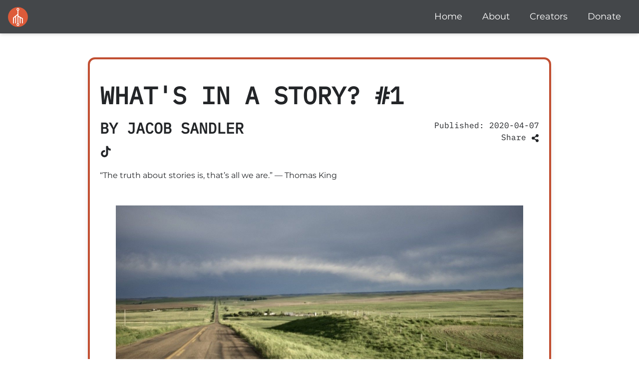

--- FILE ---
content_type: text/html; charset=utf-8
request_url: https://www.storyline.digital/posts/what-s-in-a-story-1
body_size: 13639
content:
<!DOCTYPE html><html><head><link rel="preconnect" href="https://fonts.gstatic.com"/><link rel="stylesheet" data-href="https://fonts.googleapis.com/css2?family=Montserrat&amp;display=swap"/><link rel="stylesheet" data-href="https://fonts.googleapis.com/css2?family=IBM+Plex+Mono&amp;display=swap"/><link rel="icon" type="image/svg" href="logo.svg"/><meta name="viewport" content="width=device-width"/><meta charSet="utf-8"/><title>Storyline.Digital</title><meta name="twitter:card" content="summary_large_image"/><meta name="twitter:site" content="@site"/><meta name="twitter:creator" content="@handle"/><meta property="og:url" content="https://www.storyline.digital/"/><meta property="og:type" content="website"/><meta property="og:title" content="Storyline.Digital"/><meta property="og:locale" content="en_CA"/><meta property="og:site_name" content="Storyline.Digital"/><meta name="robots" content="index,follow"/><meta name="googlebot" content="index,follow"/><meta name="description" content="This is a quick test to get metadata imported into the site"/><meta property="og:description" content="This is a quick test to get metadata imported into the site"/><meta property="og:image" content="https://cdn.sanity.io/images/s08vs7iv/production/5c0cf8f76b32fcac3a40c4cbe2b89a5a9e9109d8-1200x636.jpg"/><meta property="og:image:alt" content="Storyline.Digital"/><meta property="og:image:width" content="1200"/><meta property="og:image:height" content="636"/><meta name="next-head-count" content="19"/><noscript data-n-css=""></noscript><link rel="preload" href="/_next/static/chunks/webpack-b70e2dadeb3cc93064e0.js" as="script"/><link rel="preload" href="/_next/static/chunks/framework.6fff953eb0f638171baa.js" as="script"/><link rel="preload" href="/_next/static/chunks/commons.92f2c8fce7c3c38c01c7.js" as="script"/><link rel="preload" href="/_next/static/chunks/main-8604e1818c9b2cdc4030.js" as="script"/><link rel="preload" href="/_next/static/chunks/f6b1b9b062bed58a7dc0bd2ff034690890ca8fbb.3f50bbbdbfc4ea6b6c14.js" as="script"/><link rel="preload" href="/_next/static/chunks/924b57bec5ffa5b763529f209e36dfc19880f4a1.bccaf32981db1b6d5e55.js" as="script"/><link rel="preload" href="/_next/static/chunks/pages/_app-9045c86c2f8c1cc3e53b.js" as="script"/><link rel="preload" href="/_next/static/chunks/6728d85a.37f9152f6ee97cebed39.js" as="script"/><link rel="preload" href="/_next/static/chunks/d0447323.102a4cb1e110d7119a11.js" as="script"/><link rel="preload" href="/_next/static/chunks/1bfc9850.50bc02e7f8df71b1c4d2.js" as="script"/><link rel="preload" href="/_next/static/chunks/ae51ba48.51c026b08eb7861c5523.js" as="script"/><link rel="preload" href="/_next/static/chunks/230905a9b082b56a5801285b63b09676c3a4c8b4.83f693de37b647d7fffc.js" as="script"/><link rel="preload" href="/_next/static/chunks/78576826bfebb52e2217fa2eea9279bf493ea814.106264120da286a0f82a.js" as="script"/><link rel="preload" href="/_next/static/chunks/pages/posts/%5Bslug%5D-2b0e67f954587db71107.js" as="script"/><style data-href="https://fonts.googleapis.com/css2?family=Montserrat&display=swap">@font-face{font-family:'Montserrat';font-style:normal;font-weight:400;font-display:swap;src:url(https://fonts.gstatic.com/s/montserrat/v15/JTUSjIg1_i6t8kCHKm45xW0.woff) format('woff')}@font-face{font-family:'Montserrat';font-style:normal;font-weight:400;font-display:swap;src:url(https://fonts.gstatic.com/s/montserrat/v15/JTUSjIg1_i6t8kCHKm459WRhyyTh89ZNpQ.woff2) format('woff2');unicode-range:U+0460-052F,U+1C80-1C88,U+20B4,U+2DE0-2DFF,U+A640-A69F,U+FE2E-FE2F}@font-face{font-family:'Montserrat';font-style:normal;font-weight:400;font-display:swap;src:url(https://fonts.gstatic.com/s/montserrat/v15/JTUSjIg1_i6t8kCHKm459W1hyyTh89ZNpQ.woff2) format('woff2');unicode-range:U+0400-045F,U+0490-0491,U+04B0-04B1,U+2116}@font-face{font-family:'Montserrat';font-style:normal;font-weight:400;font-display:swap;src:url(https://fonts.gstatic.com/s/montserrat/v15/JTUSjIg1_i6t8kCHKm459WZhyyTh89ZNpQ.woff2) format('woff2');unicode-range:U+0102-0103,U+0110-0111,U+0128-0129,U+0168-0169,U+01A0-01A1,U+01AF-01B0,U+1EA0-1EF9,U+20AB}@font-face{font-family:'Montserrat';font-style:normal;font-weight:400;font-display:swap;src:url(https://fonts.gstatic.com/s/montserrat/v15/JTUSjIg1_i6t8kCHKm459WdhyyTh89ZNpQ.woff2) format('woff2');unicode-range:U+0100-024F,U+0259,U+1E00-1EFF,U+2020,U+20A0-20AB,U+20AD-20CF,U+2113,U+2C60-2C7F,U+A720-A7FF}@font-face{font-family:'Montserrat';font-style:normal;font-weight:400;font-display:swap;src:url(https://fonts.gstatic.com/s/montserrat/v15/JTUSjIg1_i6t8kCHKm459WlhyyTh89Y.woff2) format('woff2');unicode-range:U+0000-00FF,U+0131,U+0152-0153,U+02BB-02BC,U+02C6,U+02DA,U+02DC,U+2000-206F,U+2074,U+20AC,U+2122,U+2191,U+2193,U+2212,U+2215,U+FEFF,U+FFFD}</style><style data-href="https://fonts.googleapis.com/css2?family=IBM+Plex+Mono&display=swap">@font-face{font-family:'IBM Plex Mono';font-style:normal;font-weight:400;font-display:swap;src:url(https://fonts.gstatic.com/s/ibmplexmono/v6/-F63fjptAgt5VM-kVkqdyU8n5is.woff) format('woff')}@font-face{font-family:'IBM Plex Mono';font-style:normal;font-weight:400;font-display:swap;src:url(https://fonts.gstatic.com/s/ibmplexmono/v6/-F63fjptAgt5VM-kVkqdyU8n1iIq131nj-otFQ.woff2) format('woff2');unicode-range:U+0460-052F,U+1C80-1C88,U+20B4,U+2DE0-2DFF,U+A640-A69F,U+FE2E-FE2F}@font-face{font-family:'IBM Plex Mono';font-style:normal;font-weight:400;font-display:swap;src:url(https://fonts.gstatic.com/s/ibmplexmono/v6/-F63fjptAgt5VM-kVkqdyU8n1isq131nj-otFQ.woff2) format('woff2');unicode-range:U+0400-045F,U+0490-0491,U+04B0-04B1,U+2116}@font-face{font-family:'IBM Plex Mono';font-style:normal;font-weight:400;font-display:swap;src:url(https://fonts.gstatic.com/s/ibmplexmono/v6/-F63fjptAgt5VM-kVkqdyU8n1iAq131nj-otFQ.woff2) format('woff2');unicode-range:U+0102-0103,U+0110-0111,U+0128-0129,U+0168-0169,U+01A0-01A1,U+01AF-01B0,U+1EA0-1EF9,U+20AB}@font-face{font-family:'IBM Plex Mono';font-style:normal;font-weight:400;font-display:swap;src:url(https://fonts.gstatic.com/s/ibmplexmono/v6/-F63fjptAgt5VM-kVkqdyU8n1iEq131nj-otFQ.woff2) format('woff2');unicode-range:U+0100-024F,U+0259,U+1E00-1EFF,U+2020,U+20A0-20AB,U+20AD-20CF,U+2113,U+2C60-2C7F,U+A720-A7FF}@font-face{font-family:'IBM Plex Mono';font-style:normal;font-weight:400;font-display:swap;src:url(https://fonts.gstatic.com/s/ibmplexmono/v6/-F63fjptAgt5VM-kVkqdyU8n1i8q131nj-o.woff2) format('woff2');unicode-range:U+0000-00FF,U+0131,U+0152-0153,U+02BB-02BC,U+02C6,U+02DA,U+02DC,U+2000-206F,U+2074,U+20AC,U+2122,U+2191,U+2193,U+2212,U+2215,U+FEFF,U+FFFD}</style></head><body><div id="__next"><style data-emotion="css-global 1v7bo5h">:host,:root{--chakra-ring-inset:var(--chakra-empty,/*!*/ /*!*/);--chakra-ring-offset-width:0px;--chakra-ring-offset-color:#fff;--chakra-ring-color:rgba(66, 153, 225, 0.6);--chakra-ring-offset-shadow:0 0 #0000;--chakra-ring-shadow:0 0 #0000;--chakra-space-x-reverse:0;--chakra-space-y-reverse:0;--chakra-colors-transparent:transparent;--chakra-colors-current:currentColor;--chakra-colors-black:#000000;--chakra-colors-white:#FFFFFF;--chakra-colors-whiteAlpha-50:rgba(255, 255, 255, 0.04);--chakra-colors-whiteAlpha-100:rgba(255, 255, 255, 0.06);--chakra-colors-whiteAlpha-200:rgba(255, 255, 255, 0.08);--chakra-colors-whiteAlpha-300:rgba(255, 255, 255, 0.16);--chakra-colors-whiteAlpha-400:rgba(255, 255, 255, 0.24);--chakra-colors-whiteAlpha-500:rgba(255, 255, 255, 0.36);--chakra-colors-whiteAlpha-600:rgba(255, 255, 255, 0.48);--chakra-colors-whiteAlpha-700:rgba(255, 255, 255, 0.64);--chakra-colors-whiteAlpha-800:rgba(255, 255, 255, 0.80);--chakra-colors-whiteAlpha-900:rgba(255, 255, 255, 0.92);--chakra-colors-blackAlpha-50:rgba(0, 0, 0, 0.04);--chakra-colors-blackAlpha-100:rgba(0, 0, 0, 0.06);--chakra-colors-blackAlpha-200:rgba(0, 0, 0, 0.08);--chakra-colors-blackAlpha-300:rgba(0, 0, 0, 0.16);--chakra-colors-blackAlpha-400:rgba(0, 0, 0, 0.24);--chakra-colors-blackAlpha-500:rgba(0, 0, 0, 0.36);--chakra-colors-blackAlpha-600:rgba(0, 0, 0, 0.48);--chakra-colors-blackAlpha-700:rgba(0, 0, 0, 0.64);--chakra-colors-blackAlpha-800:rgba(0, 0, 0, 0.80);--chakra-colors-blackAlpha-900:rgba(0, 0, 0, 0.92);--chakra-colors-gray-50:#F7FAFC;--chakra-colors-gray-100:#EDF2F7;--chakra-colors-gray-200:#E2E8F0;--chakra-colors-gray-300:#CBD5E0;--chakra-colors-gray-400:#A0AEC0;--chakra-colors-gray-500:#718096;--chakra-colors-gray-600:#4A5568;--chakra-colors-gray-700:#2D3748;--chakra-colors-gray-800:#1A202C;--chakra-colors-gray-900:#171923;--chakra-colors-red-50:#FFF5F5;--chakra-colors-red-100:#FED7D7;--chakra-colors-red-200:#FEB2B2;--chakra-colors-red-300:#FC8181;--chakra-colors-red-400:#F56565;--chakra-colors-red-500:#E53E3E;--chakra-colors-red-600:#C53030;--chakra-colors-red-700:#9B2C2C;--chakra-colors-red-800:#822727;--chakra-colors-red-900:#63171B;--chakra-colors-orange-50:#fff1d9;--chakra-colors-orange-100:#ffdba1;--chakra-colors-orange-200:#fcc469;--chakra-colors-orange-300:#f7ad2e;--chakra-colors-orange-400:#f59b00;--chakra-colors-orange-500:#f38a00;--chakra-colors-orange-600:#f07e00;--chakra-colors-orange-700:#eb6d00;--chakra-colors-orange-800:#e65c00;--chakra-colors-orange-900:#dd3e00;--chakra-colors-yellow-50:#FFFFF0;--chakra-colors-yellow-100:#FEFCBF;--chakra-colors-yellow-200:#FAF089;--chakra-colors-yellow-300:#F6E05E;--chakra-colors-yellow-400:#ECC94B;--chakra-colors-yellow-500:#D69E2E;--chakra-colors-yellow-600:#B7791F;--chakra-colors-yellow-700:#975A16;--chakra-colors-yellow-800:#744210;--chakra-colors-yellow-900:#5F370E;--chakra-colors-green-50:#F0FFF4;--chakra-colors-green-100:#C6F6D5;--chakra-colors-green-200:#9AE6B4;--chakra-colors-green-300:#68D391;--chakra-colors-green-400:#48BB78;--chakra-colors-green-500:#38A169;--chakra-colors-green-600:#2F855A;--chakra-colors-green-700:#276749;--chakra-colors-green-800:#22543D;--chakra-colors-green-900:#1C4532;--chakra-colors-teal-50:#E6FFFA;--chakra-colors-teal-100:#B2F5EA;--chakra-colors-teal-200:#81E6D9;--chakra-colors-teal-300:#4FD1C5;--chakra-colors-teal-400:#38B2AC;--chakra-colors-teal-500:#319795;--chakra-colors-teal-600:#2C7A7B;--chakra-colors-teal-700:#285E61;--chakra-colors-teal-800:#234E52;--chakra-colors-teal-900:#1D4044;--chakra-colors-blue-50:#ebf8ff;--chakra-colors-blue-100:#bee3f8;--chakra-colors-blue-200:#90cdf4;--chakra-colors-blue-300:#63b3ed;--chakra-colors-blue-400:#4299e1;--chakra-colors-blue-500:#3182ce;--chakra-colors-blue-600:#2b6cb0;--chakra-colors-blue-700:#2c5282;--chakra-colors-blue-800:#2a4365;--chakra-colors-blue-900:#1A365D;--chakra-colors-cyan-50:#EDFDFD;--chakra-colors-cyan-100:#C4F1F9;--chakra-colors-cyan-200:#9DECF9;--chakra-colors-cyan-300:#76E4F7;--chakra-colors-cyan-400:#0BC5EA;--chakra-colors-cyan-500:#00B5D8;--chakra-colors-cyan-600:#00A3C4;--chakra-colors-cyan-700:#0987A0;--chakra-colors-cyan-800:#086F83;--chakra-colors-cyan-900:#065666;--chakra-colors-purple-50:#FAF5FF;--chakra-colors-purple-100:#E9D8FD;--chakra-colors-purple-200:#D6BCFA;--chakra-colors-purple-300:#B794F4;--chakra-colors-purple-400:#9F7AEA;--chakra-colors-purple-500:#805AD5;--chakra-colors-purple-600:#6B46C1;--chakra-colors-purple-700:#553C9A;--chakra-colors-purple-800:#44337A;--chakra-colors-purple-900:#322659;--chakra-colors-pink-50:#FFF5F7;--chakra-colors-pink-100:#FED7E2;--chakra-colors-pink-200:#FBB6CE;--chakra-colors-pink-300:#F687B3;--chakra-colors-pink-400:#ED64A6;--chakra-colors-pink-500:#D53F8C;--chakra-colors-pink-600:#B83280;--chakra-colors-pink-700:#97266D;--chakra-colors-pink-800:#702459;--chakra-colors-pink-900:#521B41;--chakra-colors-linkedin-50:#E8F4F9;--chakra-colors-linkedin-100:#CFEDFB;--chakra-colors-linkedin-200:#9BDAF3;--chakra-colors-linkedin-300:#68C7EC;--chakra-colors-linkedin-400:#34B3E4;--chakra-colors-linkedin-500:#00A0DC;--chakra-colors-linkedin-600:#008CC9;--chakra-colors-linkedin-700:#0077B5;--chakra-colors-linkedin-800:#005E93;--chakra-colors-linkedin-900:#004471;--chakra-colors-facebook-50:#E8F4F9;--chakra-colors-facebook-100:#D9DEE9;--chakra-colors-facebook-200:#B7C2DA;--chakra-colors-facebook-300:#6482C0;--chakra-colors-facebook-400:#4267B2;--chakra-colors-facebook-500:#385898;--chakra-colors-facebook-600:#314E89;--chakra-colors-facebook-700:#29487D;--chakra-colors-facebook-800:#223B67;--chakra-colors-facebook-900:#1E355B;--chakra-colors-messenger-50:#D0E6FF;--chakra-colors-messenger-100:#B9DAFF;--chakra-colors-messenger-200:#A2CDFF;--chakra-colors-messenger-300:#7AB8FF;--chakra-colors-messenger-400:#2E90FF;--chakra-colors-messenger-500:#0078FF;--chakra-colors-messenger-600:#0063D1;--chakra-colors-messenger-700:#0052AC;--chakra-colors-messenger-800:#003C7E;--chakra-colors-messenger-900:#002C5C;--chakra-colors-whatsapp-50:#dffeec;--chakra-colors-whatsapp-100:#b9f5d0;--chakra-colors-whatsapp-200:#90edb3;--chakra-colors-whatsapp-300:#65e495;--chakra-colors-whatsapp-400:#3cdd78;--chakra-colors-whatsapp-500:#22c35e;--chakra-colors-whatsapp-600:#179848;--chakra-colors-whatsapp-700:#0c6c33;--chakra-colors-whatsapp-800:#01421c;--chakra-colors-whatsapp-900:#001803;--chakra-colors-twitter-50:#E5F4FD;--chakra-colors-twitter-100:#C8E9FB;--chakra-colors-twitter-200:#A8DCFA;--chakra-colors-twitter-300:#83CDF7;--chakra-colors-twitter-400:#57BBF5;--chakra-colors-twitter-500:#1DA1F2;--chakra-colors-twitter-600:#1A94DA;--chakra-colors-twitter-700:#1681BF;--chakra-colors-twitter-800:#136B9E;--chakra-colors-twitter-900:#0D4D71;--chakra-colors-telegram-50:#E3F2F9;--chakra-colors-telegram-100:#C5E4F3;--chakra-colors-telegram-200:#A2D4EC;--chakra-colors-telegram-300:#7AC1E4;--chakra-colors-telegram-400:#47A9DA;--chakra-colors-telegram-500:#0088CC;--chakra-colors-telegram-600:#007AB8;--chakra-colors-telegram-700:#006BA1;--chakra-colors-telegram-800:#005885;--chakra-colors-telegram-900:#003F5E;--chakra-colors-primary-50:#ffe3bf;--chakra-colors-primary-100:#fdc2a2;--chakra-colors-primary-200:#e0a080;--chakra-colors-primary-300:#c07f5b;--chakra-colors-primary-400:#a96540;--chakra-colors-primary-500:#914c25;--chakra-colors-primary-600:#85421f;--chakra-colors-primary-700:#753617;--chakra-colors-primary-800:#672811;--chakra-colors-primary-900:#571907;--chakra-colors-complementary-50:#e3f4f8;--chakra-colors-complementary-100:#b8e3ed;--chakra-colors-complementary-200:#8fd0e2;--chakra-colors-complementary-300:#6fbed7;--chakra-colors-complementary-400:#5cb1d0;--chakra-colors-complementary-500:#51a4c9;--chakra-colors-complementary-600:#4996bc;--chakra-colors-complementary-700:#4084a9;--chakra-colors-complementary-800:#3b7395;--chakra-colors-complementary-900:#2f5472;--chakra-colors-analogous-50:#f9e5e9;--chakra-colors-analogous-100:#f2bec8;--chakra-colors-analogous-200:#e996a5;--chakra-colors-analogous-300:#df7183;--chakra-colors-analogous-400:#d65a6c;--chakra-colors-analogous-500:#ce4b57;--chakra-colors-analogous-600:#be4654;--chakra-colors-analogous-700:#a94050;--chakra-colors-analogous-800:#943a4b;--chakra-colors-analogous-900:#6e3242;--chakra-colors-auburn-50:#f6e9e9;--chakra-colors-auburn-100:#f5ccc2;--chakra-colors-auburn-200:#f0ac9b;--chakra-colors-auburn-300:#ec8d74;--chakra-colors-auburn-400:#ea7658;--chakra-colors-auburn-500:#e8613e;--chakra-colors-auburn-600:#dd5b3a;--chakra-colors-auburn-700:#cf5536;--chakra-colors-auburn-800:#c14f32;--chakra-colors-auburn-900:#a5452d;--chakra-colors-warmGray-50:#fffcf8;--chakra-colors-warmGray-100:#faf7f3;--chakra-colors-warmGray-200:#f5f2ee;--chakra-colors-warmGray-300:#f0eeea;--chakra-colors-warmGray-400:#d0cdc9;--chakra-colors-warmGray-500:#b2b0ac;--chakra-colors-warmGray-600:#888582;--chakra-colors-warmGray-700:#73706d;--chakra-colors-warmGray-800:#53514d;--chakra-colors-warmGray-900:#302e2b;--chakra-colors-coolGray-50:#f8fbff;--chakra-colors-coolGray-100:#f3f6fa;--chakra-colors-coolGray-200:#eef1f5;--chakra-colors-coolGray-300:#e2e5e8;--chakra-colors-coolGray-400:#bfc2c6;--chakra-colors-coolGray-500:#a1a4a7;--chakra-colors-coolGray-600:#787a7e;--chakra-colors-coolGray-700:#636669;--chakra-colors-coolGray-800:#44474a;--chakra-colors-coolGray-900:#232528;--chakra-borders-none:0;--chakra-borders-1px:1px solid;--chakra-borders-2px:2px solid;--chakra-borders-4px:4px solid;--chakra-borders-8px:8px solid;--chakra-fonts-heading:IBM Plex Mono,serif;--chakra-fonts-body:Montserrat,sans-serif;--chakra-fonts-mono:IBM Plex Mono,monospace;--chakra-fontSizes-xs:0.75rem;--chakra-fontSizes-sm:0.875rem;--chakra-fontSizes-md:1rem;--chakra-fontSizes-lg:1.125rem;--chakra-fontSizes-xl:1.25rem;--chakra-fontSizes-2xl:1.5rem;--chakra-fontSizes-3xl:1.875rem;--chakra-fontSizes-4xl:2.25rem;--chakra-fontSizes-5xl:3rem;--chakra-fontSizes-6xl:3.75rem;--chakra-fontSizes-7xl:4.5rem;--chakra-fontSizes-8xl:6rem;--chakra-fontSizes-9xl:8rem;--chakra-fontWeights-hairline:100;--chakra-fontWeights-thin:200;--chakra-fontWeights-light:300;--chakra-fontWeights-normal:400;--chakra-fontWeights-medium:500;--chakra-fontWeights-semibold:600;--chakra-fontWeights-bold:700;--chakra-fontWeights-extrabold:800;--chakra-fontWeights-black:900;--chakra-letterSpacings-tighter:-0.05em;--chakra-letterSpacings-tight:-0.025em;--chakra-letterSpacings-normal:0;--chakra-letterSpacings-wide:0.025em;--chakra-letterSpacings-wider:0.05em;--chakra-letterSpacings-widest:0.1em;--chakra-lineHeights-3:.75rem;--chakra-lineHeights-4:1rem;--chakra-lineHeights-5:1.25rem;--chakra-lineHeights-6:1.5rem;--chakra-lineHeights-7:1.75rem;--chakra-lineHeights-8:2rem;--chakra-lineHeights-9:2.25rem;--chakra-lineHeights-10:2.5rem;--chakra-lineHeights-normal:normal;--chakra-lineHeights-none:1;--chakra-lineHeights-shorter:1.25;--chakra-lineHeights-short:1.375;--chakra-lineHeights-base:1.5;--chakra-lineHeights-tall:1.625;--chakra-lineHeights-taller:2;--chakra-radii-none:0;--chakra-radii-sm:0.125rem;--chakra-radii-base:0.25rem;--chakra-radii-md:0.375rem;--chakra-radii-lg:0.5rem;--chakra-radii-xl:0.75rem;--chakra-radii-2xl:1rem;--chakra-radii-3xl:1.5rem;--chakra-radii-full:9999px;--chakra-space-1:0.25rem;--chakra-space-2:0.5rem;--chakra-space-3:0.75rem;--chakra-space-4:1rem;--chakra-space-5:1.25rem;--chakra-space-6:1.5rem;--chakra-space-7:1.75rem;--chakra-space-8:2rem;--chakra-space-9:2.25rem;--chakra-space-10:2.5rem;--chakra-space-12:3rem;--chakra-space-14:3.5rem;--chakra-space-16:4rem;--chakra-space-20:5rem;--chakra-space-24:6rem;--chakra-space-28:7rem;--chakra-space-32:8rem;--chakra-space-36:9rem;--chakra-space-40:10rem;--chakra-space-44:11rem;--chakra-space-48:12rem;--chakra-space-52:13rem;--chakra-space-56:14rem;--chakra-space-60:15rem;--chakra-space-64:16rem;--chakra-space-72:18rem;--chakra-space-80:20rem;--chakra-space-96:24rem;--chakra-space-px:1px;--chakra-space-0\.5:0.125rem;--chakra-space-1\.5:0.375rem;--chakra-space-2\.5:0.625rem;--chakra-space-3\.5:0.875rem;--chakra-shadows-xs:0 0 0 1px rgba(0, 0, 0, 0.05);--chakra-shadows-sm:0 1px 2px 0 rgba(0, 0, 0, 0.05);--chakra-shadows-base:0 1px 3px 0 rgba(0, 0, 0, 0.1),0 1px 2px 0 rgba(0, 0, 0, 0.06);--chakra-shadows-md:0 4px 6px -1px rgba(0, 0, 0, 0.1),0 2px 4px -1px rgba(0, 0, 0, 0.06);--chakra-shadows-lg:0 10px 15px -3px rgba(0, 0, 0, 0.1),0 4px 6px -2px rgba(0, 0, 0, 0.05);--chakra-shadows-xl:0 20px 25px -5px rgba(0, 0, 0, 0.1),0 10px 10px -5px rgba(0, 0, 0, 0.04);--chakra-shadows-2xl:0 25px 50px -12px rgba(0, 0, 0, 0.25);--chakra-shadows-outline:0 0 0 3px rgba(66, 153, 225, 0.6);--chakra-shadows-inner:inset 0 2px 4px 0 rgba(0,0,0,0.06);--chakra-shadows-none:none;--chakra-shadows-dark-lg:rgba(0, 0, 0, 0.1) 0px 0px 0px 1px,rgba(0, 0, 0, 0.2) 0px 5px 10px,rgba(0, 0, 0, 0.4) 0px 15px 40px;--chakra-sizes-1:0.25rem;--chakra-sizes-2:0.5rem;--chakra-sizes-3:0.75rem;--chakra-sizes-4:1rem;--chakra-sizes-5:1.25rem;--chakra-sizes-6:1.5rem;--chakra-sizes-7:1.75rem;--chakra-sizes-8:2rem;--chakra-sizes-9:2.25rem;--chakra-sizes-10:2.5rem;--chakra-sizes-12:3rem;--chakra-sizes-14:3.5rem;--chakra-sizes-16:4rem;--chakra-sizes-20:5rem;--chakra-sizes-24:6rem;--chakra-sizes-28:7rem;--chakra-sizes-32:8rem;--chakra-sizes-36:9rem;--chakra-sizes-40:10rem;--chakra-sizes-44:11rem;--chakra-sizes-48:12rem;--chakra-sizes-52:13rem;--chakra-sizes-56:14rem;--chakra-sizes-60:15rem;--chakra-sizes-64:16rem;--chakra-sizes-72:18rem;--chakra-sizes-80:20rem;--chakra-sizes-96:24rem;--chakra-sizes-px:1px;--chakra-sizes-0\.5:0.125rem;--chakra-sizes-1\.5:0.375rem;--chakra-sizes-2\.5:0.625rem;--chakra-sizes-3\.5:0.875rem;--chakra-sizes-max:max-content;--chakra-sizes-min:min-content;--chakra-sizes-full:100%;--chakra-sizes-3xs:14rem;--chakra-sizes-2xs:16rem;--chakra-sizes-xs:20rem;--chakra-sizes-sm:24rem;--chakra-sizes-md:28rem;--chakra-sizes-lg:32rem;--chakra-sizes-xl:36rem;--chakra-sizes-2xl:42rem;--chakra-sizes-3xl:48rem;--chakra-sizes-4xl:56rem;--chakra-sizes-5xl:64rem;--chakra-sizes-6xl:72rem;--chakra-sizes-7xl:80rem;--chakra-sizes-8xl:90rem;--chakra-sizes-container-sm:640px;--chakra-sizes-container-md:768px;--chakra-sizes-container-lg:1024px;--chakra-sizes-container-xl:1280px;--chakra-zIndices-hide:-1;--chakra-zIndices-auto:auto;--chakra-zIndices-base:0;--chakra-zIndices-docked:10;--chakra-zIndices-dropdown:1000;--chakra-zIndices-sticky:1100;--chakra-zIndices-banner:1200;--chakra-zIndices-overlay:1300;--chakra-zIndices-modal:1400;--chakra-zIndices-popover:1500;--chakra-zIndices-skipLink:1600;--chakra-zIndices-toast:1700;--chakra-zIndices-tooltip:1800;--chakra-transition-property-common:background-color,border-color,color,fill,stroke,opacity,box-shadow,transform;--chakra-transition-property-colors:background-color,border-color,color,fill,stroke;--chakra-transition-property-dimensions:width,height;--chakra-transition-property-position:left,right,top,bottom;--chakra-transition-property-background:background-color,background-image,background-position;--chakra-transition-easing-ease-in:cubic-bezier(0.4, 0, 1, 1);--chakra-transition-easing-ease-out:cubic-bezier(0, 0, 0.2, 1);--chakra-transition-easing-ease-in-out:cubic-bezier(0.4, 0, 0.2, 1);--chakra-transition-duration-ultra-fast:50ms;--chakra-transition-duration-faster:100ms;--chakra-transition-duration-fast:150ms;--chakra-transition-duration-normal:200ms;--chakra-transition-duration-slow:300ms;--chakra-transition-duration-slower:400ms;--chakra-transition-duration-ultra-slow:500ms;--chakra-blur-none:0;--chakra-blur-sm:4px;--chakra-blur-base:8px;--chakra-blur-md:12px;--chakra-blur-lg:16px;--chakra-blur-xl:24px;--chakra-blur-2xl:40px;--chakra-blur-3xl:64px;}</style><style data-emotion="css-global 1syi0wy">html{line-height:1.5;-webkit-text-size-adjust:100%;font-family:system-ui,sans-serif;-webkit-font-smoothing:antialiased;text-rendering:optimizeLegibility;-moz-osx-font-smoothing:grayscale;touch-action:manipulation;}body{position:relative;min-height:100%;font-feature-settings:'kern';}*,*::before,*::after{border-width:0;border-style:solid;box-sizing:border-box;}main{display:block;}hr{border-top-width:1px;box-sizing:content-box;height:0;overflow:visible;}pre,code,kbd,samp{font-family:SFMono-Regular,Menlo,Monaco,Consolas,monospace;font-size:1em;}a{background-color:transparent;color:inherit;-webkit-text-decoration:inherit;text-decoration:inherit;}abbr[title]{border-bottom:none;-webkit-text-decoration:underline;text-decoration:underline;-webkit-text-decoration:underline dotted;-webkit-text-decoration:underline dotted;text-decoration:underline dotted;}b,strong{font-weight:bold;}small{font-size:80%;}sub,sup{font-size:75%;line-height:0;position:relative;vertical-align:baseline;}sub{bottom:-0.25em;}sup{top:-0.5em;}img{border-style:none;}button,input,optgroup,select,textarea{font-family:inherit;font-size:100%;line-height:1.15;margin:0;}button,input{overflow:visible;}button,select{text-transform:none;}button::-moz-focus-inner,[type="button"]::-moz-focus-inner,[type="reset"]::-moz-focus-inner,[type="submit"]::-moz-focus-inner{border-style:none;padding:0;}fieldset{padding:0.35em 0.75em 0.625em;}legend{box-sizing:border-box;color:inherit;display:table;max-width:100%;padding:0;white-space:normal;}progress{vertical-align:baseline;}textarea{overflow:auto;}[type="checkbox"],[type="radio"]{box-sizing:border-box;padding:0;}[type="number"]::-webkit-inner-spin-button,[type="number"]::-webkit-outer-spin-button{-webkit-appearance:none!important;}input[type="number"]{-moz-appearance:textfield;}[type="search"]{-webkit-appearance:textfield;outline-offset:-2px;}[type="search"]::-webkit-search-decoration{-webkit-appearance:none!important;}::-webkit-file-upload-button{-webkit-appearance:button;font:inherit;}details{display:block;}summary{display:-webkit-box;display:-webkit-list-item;display:-ms-list-itembox;display:list-item;}template{display:none;}[hidden]{display:none!important;}body,blockquote,dl,dd,h1,h2,h3,h4,h5,h6,hr,figure,p,pre{margin:0;}button{background:transparent;padding:0;}fieldset{margin:0;padding:0;}ol,ul{margin:0;padding:0;}textarea{resize:vertical;}button,[role="button"]{cursor:pointer;}button::-moz-focus-inner{border:0!important;}table{border-collapse:collapse;}h1,h2,h3,h4,h5,h6{font-size:inherit;font-weight:inherit;}button,input,optgroup,select,textarea{padding:0;line-height:inherit;color:inherit;}img,svg,video,canvas,audio,iframe,embed,object{display:block;vertical-align:middle;}img,video{max-width:100%;height:auto;}[data-js-focus-visible] :focus:not([data-focus-visible-added]){outline:none;box-shadow:none;}select::-ms-expand{display:none;}</style><style data-emotion="css-global 2swxda">body{font-family:var(--chakra-fonts-body);color:var(--chakra-colors-coolGray-900);background:var(--chakra-colors-white);transition-property:background-color;transition-duration:var(--chakra-transition-duration-normal);line-height:var(--chakra-lineHeights-base);}*::-webkit-input-placeholder{color:var(--chakra-colors-gray-400);}*::-moz-placeholder{color:var(--chakra-colors-gray-400);}*:-ms-input-placeholder{color:var(--chakra-colors-gray-400);}*::placeholder{color:var(--chakra-colors-gray-400);}*,*::before,::after{border-color:var(--chakra-colors-gray-200);word-wrap:break-word;}a{-webkit-text-decoration:none;text-decoration:none;}a:hover,a[data-hover]{text-decoraton:none;}</style><style data-emotion="css-global tfxkl1">@font-face{font-family:"Benguiat Bold";font-style:normal;font-weight:600;font-display:swap;src:url("/fonts/BenguiatStd-Bold.ttf") format("truetype");}@font-face{font-family:"Benguiat Book";font-style:normal;font-weight:400;font-display:swap;src:url("/fonts/BenguiatStd-Book.ttf") format("truetype");}@font-face{font-family:"Benguiat Medium";font-style:normal;font-weight:400;font-display:swap;src:url("/fonts/BenguiatStd-Medium.ttf") format("truetype");}</style><style data-emotion="css jqmb38">.css-jqmb38{display:-webkit-box;display:-webkit-flex;display:-ms-flexbox;display:flex;-webkit-flex-direction:column;-ms-flex-direction:column;flex-direction:column;width:100%;min-height:100vh;}</style><div class="css-jqmb38"><style data-emotion="css 1k3l53r">.css-1k3l53r{box-shadow:var(--chakra-shadows-md);background:var(--chakra-colors-coolGray-800);color:var(--chakra-colors-white);position:fixed;width:100%;z-index:10;}</style><div class="css-1k3l53r"><style data-emotion="css jf7n8r">.css-jf7n8r{width:100%;-webkit-margin-start:auto;margin-inline-start:auto;-webkit-margin-end:auto;margin-inline-end:auto;max-width:var(--chakra-sizes-container-xl);-webkit-padding-start:1rem;padding-inline-start:1rem;-webkit-padding-end:1rem;padding-inline-end:1rem;}</style><div class="chakra-container css-jf7n8r"><style data-emotion="css 17eorxf">.css-17eorxf{display:-webkit-box;display:-webkit-flex;display:-ms-flexbox;display:flex;-webkit-flex-direction:column;-ms-flex-direction:column;flex-direction:column;-webkit-align-items:space-between;-webkit-box-align:space-between;-ms-flex-align:space-between;align-items:space-between;-webkit-box-pack:justify;-webkit-justify-content:space-between;justify-content:space-between;}@media screen and (min-width: 48em){.css-17eorxf{-webkit-flex-direction:row;-ms-flex-direction:row;flex-direction:row;}}</style><div class="css-17eorxf"><style data-emotion="css 1lekzkb">.css-1lekzkb{display:-webkit-box;display:-webkit-flex;display:-ms-flexbox;display:flex;-webkit-align-items:center;-webkit-box-align:center;-ms-flex-align:center;align-items:center;-webkit-box-pack:justify;-webkit-justify-content:space-between;justify-content:space-between;}</style><div class="css-1lekzkb"><style data-emotion="css 1fh9vfr">.css-1fh9vfr{transition-property:var(--chakra-transition-property-common);transition-duration:var(--chakra-transition-duration-fast);transition-timing-function:var(--chakra-transition-easing-ease-out);cursor:pointer;-webkit-text-decoration:none;text-decoration:none;outline:2px solid transparent;outline-offset:2px;color:inherit;display:-webkit-box;display:-webkit-flex;display:-ms-flexbox;display:flex;-webkit-align-items:center;-webkit-box-align:center;-ms-flex-align:center;align-items:center;}.css-1fh9vfr:hover,.css-1fh9vfr[data-hover]{-webkit-text-decoration:none;text-decoration:none;color:var(--chakra-colors-complementary-600);}.css-1fh9vfr:focus,.css-1fh9vfr[data-focus]{box-shadow:var(--chakra-shadows-outline);}</style><a class="chakra-link css-1fh9vfr" href="/"><style data-emotion="css ctd0m6">.css-ctd0m6{width:var(--chakra-sizes-10);height:var(--chakra-sizes-10);display:inline-block;line-height:1em;-webkit-flex-shrink:0;-ms-flex-negative:0;flex-shrink:0;color:var(--chakra-colors-auburn-600);vertical-align:middle;}.css-ctd0m6:hover,.css-ctd0m6[data-hover]{color:var(--chakra-colors-complementary-400);}</style><svg viewBox="0 0 127 127" focusable="false" class="chakra-icon css-ctd0m6"><path d="M63.3094 127C98.1198 127 126.339 98.7786 126.339 63.9658C126.339 29.153 98.1198 0.931641 63.3094 0.931641C28.4991 0.931641 0.279785 29.153 0.279785 63.9658C0.279785 98.7786 28.4991 127 63.3094 127Z" fill="currentColor"></path><path fill-rule="evenodd" clip-rule="evenodd" d="M63.1932 103.491C67.9234 103.491 71.7653 107.311 71.7653 112.015C71.7653 116.72 67.9234 120.539 63.1932 120.539C58.4614 120.539 54.6204 116.72 54.6204 112.015C54.6204 107.311 58.4614 103.491 63.1932 103.491ZM63.1932 107.753C65.5573 107.753 67.4793 109.663 67.4793 112.015C67.4793 114.367 65.5573 116.277 63.1932 116.277C60.8271 116.277 58.9066 114.367 58.9066 112.015C58.9066 109.663 60.8271 107.753 63.1932 107.753Z" fill="white"></path><path fill-rule="evenodd" clip-rule="evenodd" d="M63.147 6.64581C67.8772 6.64581 71.7191 10.4653 71.7191 15.1699C71.7191 19.8745 67.8772 23.694 63.147 23.694C58.4152 23.694 54.5742 19.8745 54.5742 15.1699C54.5742 10.4653 58.4152 6.64581 63.147 6.64581ZM63.147 10.9079C65.5111 10.9079 67.4331 12.8177 67.4331 15.1699C67.4331 17.5221 65.5111 19.432 63.147 19.432C60.7809 19.432 58.8604 17.5221 58.8604 15.1699C58.8604 12.8177 60.7809 10.9079 63.147 10.9079Z" fill="white"></path><path fill-rule="evenodd" clip-rule="evenodd" d="M60.1967 19.6133L60.3854 107.467L65.9611 107.469L66.2062 19.6153L60.1967 19.6133Z" fill="white"></path><path fill-rule="evenodd" clip-rule="evenodd" d="M61.3937 43.9755L32.1445 67.9284L32.134 69.2898L31.9656 104.387L37.541 104.431C37.541 104.431 37.8368 77.1855 37.907 70.706C43.0376 66.5557 65.1869 48.6358 65.1869 48.6358L61.3937 43.9755Z" fill="white"></path><path fill-rule="evenodd" clip-rule="evenodd" d="M45.9608 57.8132L46.1416 104.174L51.717 104.178L51.9699 57.8181L45.9608 57.8132Z" fill="white"></path><path fill-rule="evenodd" clip-rule="evenodd" d="M61.7899 60.6326L88.6964 75.3207L88.8793 104.294L94.4546 104.279L94.4674 71.885L92.974 71.0632L64.6873 55.3679L61.7899 60.6326Z" fill="white"></path><path fill-rule="evenodd" clip-rule="evenodd" d="M74.3401 65.7767L74.7187 104.228L80.294 104.205L80.3483 65.7509L74.3401 65.7767Z" fill="white"></path></svg></a><style data-emotion="css sezgbh">.css-sezgbh{width:1em;height:1em;display:inline-block;line-height:1em;-webkit-flex-shrink:0;-ms-flex-negative:0;flex-shrink:0;color:currentColor;margin:1.25rem;}@media screen and (min-width: 48em){.css-sezgbh{display:none;}}</style><svg stroke="currentColor" fill="none" stroke-width="2" viewBox="0 0 24 24" stroke-linecap="round" stroke-linejoin="round" focusable="false" class="chakra-icon css-sezgbh" height="lg" width="lg" xmlns="http://www.w3.org/2000/svg"><line x1="3" y1="12" x2="21" y2="12"></line><line x1="3" y1="6" x2="21" y2="6"></line><line x1="3" y1="18" x2="21" y2="18"></line></svg></div><style data-emotion="css tniu7p">.css-tniu7p{display:none;-webkit-flex-direction:column;-ms-flex-direction:column;flex-direction:column;}@media screen and (min-width: 48em){.css-tniu7p{display:-webkit-box;display:-webkit-flex;display:-ms-flexbox;display:flex;-webkit-flex-direction:row;-ms-flex-direction:row;flex-direction:row;}}</style><div class="css-tniu7p"><style data-emotion="css 1mf3abf">.css-1mf3abf{transition-property:var(--chakra-transition-property-common);transition-duration:var(--chakra-transition-duration-fast);transition-timing-function:var(--chakra-transition-easing-ease-out);cursor:pointer;-webkit-text-decoration:none;text-decoration:none;outline:2px solid transparent;outline-offset:2px;color:inherit;padding:1.25rem;font-size:var(--chakra-fontSizes-lg);}.css-1mf3abf:hover,.css-1mf3abf[data-hover]{background:var(--chakra-colors-complementary-400);}.css-1mf3abf:focus,.css-1mf3abf[data-focus]{box-shadow:var(--chakra-shadows-outline);}</style><a class="chakra-link css-1mf3abf" href="/">Home</a><a class="chakra-link css-1mf3abf" href="/about">About</a><a class="chakra-link css-1mf3abf" href="/creators">Creators</a><a class="chakra-link css-1mf3abf" href="/donate">Donate</a></div></div></div></div><style data-emotion="css 1ouimul">.css-1ouimul{-webkit-flex:1;-ms-flex:1;flex:1;margin-top:56px;}@media screen and (min-width: 48em){.css-1ouimul{margin-top:67px;}}</style><div class="css-1ouimul"><style data-emotion="css vtp72z">.css-vtp72z{width:100%;-webkit-margin-start:auto;margin-inline-start:auto;-webkit-margin-end:auto;margin-inline-end:auto;max-width:var(--chakra-sizes-container-lg);-webkit-padding-start:1rem;padding-inline-start:1rem;-webkit-padding-end:1rem;padding-inline-end:1rem;padding:1.25rem;}@media screen and (min-width: 48em){.css-vtp72z{padding:3rem;}}</style><div class="chakra-container css-vtp72z"><style data-emotion="css er5bki">.css-er5bki{width:100%;-webkit-margin-start:auto;margin-inline-start:auto;-webkit-margin-end:auto;margin-inline-end:auto;max-width:var(--chakra-sizes-container-lg);-webkit-padding-start:1rem;padding-inline-start:1rem;-webkit-padding-end:1rem;padding-inline-end:1rem;padding:3rem 1.25rem 8rem 1.25rem;display:-webkit-box;display:-webkit-flex;display:-ms-flexbox;display:flex;-webkit-flex-direction:column;-ms-flex-direction:column;flex-direction:column;position:relative;overflow:hidden;min-height:calc((100vh - 57px) - 18rem);border:4px solid;border-color:var(--chakra-colors-auburn-800);border-radius:14px;box-shadow:var(--chakra-shadows-lg);}.css-er5bki::after{content:'';display:block;position:absolute;bottom:0px;right:0px;width:140px;height:140px;background:var(--chakra-colors-auburn-800);-webkit-transform:translate(70px, 70px) rotate(45deg);-moz-transform:translate(70px, 70px) rotate(45deg);-ms-transform:translate(70px, 70px) rotate(45deg);transform:translate(70px, 70px) rotate(45deg);}</style><div class="chakra-container css-er5bki"><style data-emotion="css 9nu0bn">.css-9nu0bn{display:-webkit-box;display:-webkit-flex;display:-ms-flexbox;display:flex;-webkit-align-items:flex-start;-webkit-box-align:flex-start;-ms-flex-align:flex-start;align-items:flex-start;-webkit-flex-direction:column;-ms-flex-direction:column;flex-direction:column;text-align:center;}.css-9nu0bn>*:not(style)~*:not(style){margin-top:var(--chakra-space-6);-webkit-margin-end:0px;margin-inline-end:0px;margin-bottom:0px;-webkit-margin-start:0px;margin-inline-start:0px;}@media screen and (min-width: 48em){.css-9nu0bn{text-align:left;}}</style><div class="chakra-stack css-9nu0bn"><style data-emotion="css s4pt3z">.css-s4pt3z{font-family:var(--chakra-fonts-heading);font-weight:var(--chakra-fontWeights-bold);font-size:var(--chakra-fontSizes-4xl);line-height:1.2;text-transform:uppercase;}@media screen and (min-width: 48em){.css-s4pt3z{font-size:var(--chakra-fontSizes-5xl);line-height:1;}}</style><h2 class="chakra-heading css-s4pt3z">What&#x27;s in a Story? #1</h2><style data-emotion="css 1gp6ttl">.css-1gp6ttl{display:-webkit-box;display:-webkit-flex;display:-ms-flexbox;display:flex;-webkit-align-items:center;-webkit-box-align:center;-ms-flex-align:center;align-items:center;-webkit-box-pack:justify;-webkit-justify-content:space-between;justify-content:space-between;-webkit-flex-direction:column;-ms-flex-direction:column;flex-direction:column;width:100%;}.css-1gp6ttl>*:not(style)~*:not(style){margin-top:var(--chakra-space-6);-webkit-margin-end:0px;margin-inline-end:0px;margin-bottom:0px;-webkit-margin-start:0px;margin-inline-start:0px;}@media screen and (min-width: 48em){.css-1gp6ttl{-webkit-align-items:flex-start;-webkit-box-align:flex-start;-ms-flex-align:flex-start;align-items:flex-start;-webkit-flex-direction:row;-ms-flex-direction:row;flex-direction:row;}.css-1gp6ttl>*:not(style)~*:not(style){margin-top:0px;-webkit-margin-end:0px;margin-inline-end:0px;margin-bottom:0px;-webkit-margin-start:var(--chakra-space-6);margin-inline-start:var(--chakra-space-6);}}</style><div class="chakra-stack css-1gp6ttl"><style data-emotion="css 8km0gt">.css-8km0gt{display:-webkit-box;display:-webkit-flex;display:-ms-flexbox;display:flex;-webkit-align-items:center;-webkit-box-align:center;-ms-flex-align:center;align-items:center;-webkit-flex-direction:column;-ms-flex-direction:column;flex-direction:column;}.css-8km0gt>*:not(style)~*:not(style){margin-top:0px;-webkit-margin-end:0px;margin-inline-end:0px;margin-bottom:0px;-webkit-margin-start:0px;margin-inline-start:0px;}@media screen and (min-width: 48em){.css-8km0gt{-webkit-align-items:flex-start;-webkit-box-align:flex-start;-ms-flex-align:flex-start;align-items:flex-start;}}</style><div class="chakra-stack css-8km0gt"><style data-emotion="css 1b6a66a">.css-1b6a66a{font-family:var(--chakra-fonts-heading);font-weight:var(--chakra-fontWeights-bold);font-size:var(--chakra-fontSizes-2xl);line-height:1.33;margin-bottom:1rem;text-transform:uppercase;}@media screen and (min-width: 48em){.css-1b6a66a{font-size:var(--chakra-fontSizes-3xl);line-height:1.2;}}</style><h2 class="chakra-heading css-1b6a66a">By<!-- --> <style data-emotion="css 14t3jqn">.css-14t3jqn{transition-property:var(--chakra-transition-property-common);transition-duration:var(--chakra-transition-duration-fast);transition-timing-function:var(--chakra-transition-easing-ease-out);cursor:pointer;-webkit-text-decoration:none;text-decoration:none;outline:2px solid transparent;outline-offset:2px;color:inherit;}.css-14t3jqn:hover,.css-14t3jqn[data-hover]{-webkit-text-decoration:none;text-decoration:none;color:var(--chakra-colors-complementary-600);}.css-14t3jqn:focus,.css-14t3jqn[data-focus]{box-shadow:var(--chakra-shadows-outline);}</style><a class="chakra-link css-14t3jqn" href="/creators/jacob-sandler">Jacob Sandler</a></h2><style data-emotion="css a9porv">.css-a9porv{display:-webkit-box;display:-webkit-flex;display:-ms-flexbox;display:flex;-webkit-align-items:center;-webkit-box-align:center;-ms-flex-align:center;align-items:center;-webkit-flex-direction:row;-ms-flex-direction:row;flex-direction:row;-webkit-box-flex-wrap:wrap;-webkit-flex-wrap:wrap;-ms-flex-wrap:wrap;flex-wrap:wrap;}.css-a9porv>*:not(style)~*:not(style){margin-top:0px;-webkit-margin-end:0px;margin-inline-end:0px;margin-bottom:0px;-webkit-margin-start:var(--chakra-space-2);margin-inline-start:var(--chakra-space-2);}</style><div class="chakra-stack css-a9porv"><a target="_blank" rel="noopener noreferrer" class="chakra-link css-14t3jqn" href="https://www.tiktok.com/@lemonadediaries?lang=en"><style data-emotion="css 10s1015">.css-10s1015{width:var(--chakra-sizes-6);height:var(--chakra-sizes-6);display:inline-block;line-height:1em;-webkit-flex-shrink:0;-ms-flex-negative:0;flex-shrink:0;color:currentColor;}.css-10s1015:hover,.css-10s1015[data-hover]{color:var(--chakra-colors-complementary-400);}</style><svg stroke="currentColor" fill="currentColor" stroke-width="0" viewBox="0 0 512 512" focusable="false" class="chakra-icon css-10s1015" height="1em" width="1em" xmlns="http://www.w3.org/2000/svg"><path d="M412.19 118.66a109.27 109.27 0 01-9.45-5.5 132.87 132.87 0 01-24.27-20.62c-18.1-20.71-24.86-41.72-27.35-56.43h.1C349.14 23.9 350 16 350.13 16h-82.44v318.78c0 4.28 0 8.51-.18 12.69 0 .52-.05 1-.08 1.56 0 .23 0 .47-.05.71v.18a70 70 0 01-35.22 55.56 68.8 68.8 0 01-34.11 9c-38.41 0-69.54-31.32-69.54-70s31.13-70 69.54-70a68.9 68.9 0 0121.41 3.39l.1-83.94a153.14 153.14 0 00-118 34.52 161.79 161.79 0 00-35.3 43.53c-3.48 6-16.61 30.11-18.2 69.24-1 22.21 5.67 45.22 8.85 54.73v.2c2 5.6 9.75 24.71 22.38 40.82A167.53 167.53 0 00115 470.66v-.2l.2.2c39.91 27.12 84.16 25.34 84.16 25.34 7.66-.31 33.32 0 62.46-13.81 32.32-15.31 50.72-38.12 50.72-38.12a158.46 158.46 0 0027.64-45.93c7.46-19.61 9.95-43.13 9.95-52.53V176.49c1 .6 14.32 9.41 14.32 9.41s19.19 12.3 49.13 20.31c21.48 5.7 50.42 6.9 50.42 6.9v-81.84c-10.14 1.1-30.73-2.1-51.81-12.61z"></path></svg></a></div></div><style data-emotion="css 12dynub">.css-12dynub{display:-webkit-box;display:-webkit-flex;display:-ms-flexbox;display:flex;-webkit-align-items:center;-webkit-box-align:center;-ms-flex-align:center;align-items:center;-webkit-flex-direction:column;-ms-flex-direction:column;flex-direction:column;}.css-12dynub>*:not(style)~*:not(style){margin-top:0px;-webkit-margin-end:0px;margin-inline-end:0px;margin-bottom:0px;-webkit-margin-start:0px;margin-inline-start:0px;}@media screen and (min-width: 48em){.css-12dynub{-webkit-align-items:flex-end;-webkit-box-align:flex-end;-ms-flex-align:flex-end;align-items:flex-end;}}</style><div class="chakra-stack css-12dynub"><style data-emotion="css 5z68xu">.css-5z68xu{font-family:var(--chakra-fonts-mono);}</style><p class="chakra-text css-5z68xu">Published:<!-- --> <!-- -->2020-04-07</p><style data-emotion="css 18vinka">.css-18vinka{font-family:var(--chakra-fonts-mono);}.css-18vinka:hover,.css-18vinka[data-hover]{color:var(--chakra-colors-complementary-400);}</style><button class="chakra-text css-18vinka" role="group">Share <style data-emotion="css 13otjrl">.css-13otjrl{width:1em;height:1em;display:inline-block;line-height:1em;-webkit-flex-shrink:0;-ms-flex-negative:0;flex-shrink:0;color:currentColor;}</style><svg stroke="currentColor" fill="currentColor" stroke-width="0" viewBox="0 0 448 512" focusable="false" class="chakra-icon css-13otjrl" height="1em" width="1em" xmlns="http://www.w3.org/2000/svg"><path d="M352 320c-22.608 0-43.387 7.819-59.79 20.895l-102.486-64.054a96.551 96.551 0 0 0 0-41.683l102.486-64.054C308.613 184.181 329.392 192 352 192c53.019 0 96-42.981 96-96S405.019 0 352 0s-96 42.981-96 96c0 7.158.79 14.13 2.276 20.841L155.79 180.895C139.387 167.819 118.608 160 96 160c-53.019 0-96 42.981-96 96s42.981 96 96 96c22.608 0 43.387-7.819 59.79-20.895l102.486 64.054A96.301 96.301 0 0 0 256 416c0 53.019 42.981 96 96 96s96-42.981 96-96-42.981-96-96-96z"></path></svg></button></div></div><style data-emotion="css 15y92lb">.css-15y92lb{-webkit-flex:1;-ms-flex:1;flex:1;width:100%;}</style><div class="css-15y92lb"><div><style data-emotion="css 1kch9dj">.css-1kch9dj{padding-bottom:1rem;}</style><p class="chakra-text css-1kch9dj">“The truth about stories is, that’s all we are.” — Thomas King</p><style data-emotion="css 6z0ged">.css-6z0ged{width:100%;height:auto;padding:2rem;}</style><img class="chakra-image__placeholder css-6z0ged"/><p class="chakra-text css-1kch9dj">Stories are existential. Not just inseparable from the way we communicate and play out our lives, but actually the very basis of existence. In any given moment, I am. That moment is continuous, we live within it. We exist, and then the moment is gone. But not without a trace.</p><p class="chakra-text css-1kch9dj">We can talk all we want about the importance of being present, but we leave traces everywhere we go. Sometimes like footprints in snow, other times like ink on paper. Every action, every choice, has a shadow, leaves a ghost behind. And every physical mark is also a metaphor — a measure of permanence, or impermanence — for the impact we have on other people’s lives.</p><p class="chakra-text css-1kch9dj">We leave imprints in the form of memories, write ourselves into the communities around us, take up space, touch, play, intertwine ourselves in others’ lives in both physical and non-physical ways.</p><p class="chakra-text css-1kch9dj">If you exist, you are writing a story. It’s not in ink or on the rat-a-tat-tat of a keyboard, but it’s playing out in the world. And like any artist or creator, the choice of what to create, what to say or do, in any given moment, is yours.</p><p class="chakra-text css-1kch9dj">To live a meaningful life — I believe we must write stories with our lives that fulfill us. We must do so with actions, with words, and with the channels of thought that we foster.</p><p class="chakra-text css-1kch9dj">Life is — for however long it lasts — a force of such immeasurable potential that it comes with great responsibility. Here, six billion universes collide, and we must reckon with our existence at the intersection and overlap of other people’s lives. Each of us has the capacity to hurt and to heal, to harm and to make happy. In this world, we can’t help but have an impact, all we can do is mediate and give nuance to the impact we do have.</p><p class="chakra-text css-1kch9dj">In everything we do, we have the option to do it consciously, with thoughtfulness, respect, and gratitude. Gratitude for the freedom we hold to choose our own reactions, to craft the stories that exist in our own minds.</p><p class="chakra-text css-1kch9dj">Out there, in the world, words get carried away from us, stories take shape about us that we are not the authors of, and over which we have no control. All we can ever do is live the way we would like to be received. Be the person we want other people to recognize us as.</p><p class="chakra-text css-1kch9dj">The ability to comprehend this, to reflect on this, to carry the past within us and contemplate our own existence is something fundamental to our humanity. Knowledge exists in narrative form, our evolution as a species is rooted in stories.</p><p class="chakra-text css-1kch9dj">To view life in this way, and to view my life as a story of which I am the author, is to set an intention.</p><p class="chakra-text css-1kch9dj">Today, I pick my mug up from where it rests on the desk, dregs of coffee slide through the grounds at the bottom. A damp ring remains on the wood in front of me, a perfect circle, flicking sparks at me, sunlight glancing across the desk, catching in the liquid prisms.</p><p class="chakra-text css-1kch9dj">When I was in college, I used to imagine being so old all I had left were my memories — what would I want them to be? I think that I am living the answer.</p><p class="chakra-text css-1kch9dj">Behind me, my story is a winding path. It shifts each time I recollect.</p><p class="chakra-text css-1kch9dj">Before me, the future is a field, all my hopes and dreams strung out across it, damp, and fresh, with the muddied scent of last night’s rain.</p></div></div></div><style data-emotion="css 1n22fa5">.css-1n22fa5{width:var(--chakra-sizes-10);height:var(--chakra-sizes-10);display:inline-block;line-height:1em;-webkit-flex-shrink:0;-ms-flex-negative:0;flex-shrink:0;color:var(--chakra-colors-warmGray-900);vertical-align:middle;position:absolute;bottom:0px;right:0px;z-index:2;margin-right:6px;margin-bottom:8px;}</style><svg viewBox="0 0 127 127" focusable="false" class="chakra-icon css-1n22fa5"><path d="M63.3094 127C98.1198 127 126.339 98.7786 126.339 63.9658C126.339 29.153 98.1198 0.931641 63.3094 0.931641C28.4991 0.931641 0.279785 29.153 0.279785 63.9658C0.279785 98.7786 28.4991 127 63.3094 127Z" fill="currentColor"></path><path fill-rule="evenodd" clip-rule="evenodd" d="M63.1932 103.491C67.9234 103.491 71.7653 107.311 71.7653 112.015C71.7653 116.72 67.9234 120.539 63.1932 120.539C58.4614 120.539 54.6204 116.72 54.6204 112.015C54.6204 107.311 58.4614 103.491 63.1932 103.491ZM63.1932 107.753C65.5573 107.753 67.4793 109.663 67.4793 112.015C67.4793 114.367 65.5573 116.277 63.1932 116.277C60.8271 116.277 58.9066 114.367 58.9066 112.015C58.9066 109.663 60.8271 107.753 63.1932 107.753Z" fill="white"></path><path fill-rule="evenodd" clip-rule="evenodd" d="M63.147 6.64581C67.8772 6.64581 71.7191 10.4653 71.7191 15.1699C71.7191 19.8745 67.8772 23.694 63.147 23.694C58.4152 23.694 54.5742 19.8745 54.5742 15.1699C54.5742 10.4653 58.4152 6.64581 63.147 6.64581ZM63.147 10.9079C65.5111 10.9079 67.4331 12.8177 67.4331 15.1699C67.4331 17.5221 65.5111 19.432 63.147 19.432C60.7809 19.432 58.8604 17.5221 58.8604 15.1699C58.8604 12.8177 60.7809 10.9079 63.147 10.9079Z" fill="white"></path><path fill-rule="evenodd" clip-rule="evenodd" d="M60.1967 19.6133L60.3854 107.467L65.9611 107.469L66.2062 19.6153L60.1967 19.6133Z" fill="white"></path><path fill-rule="evenodd" clip-rule="evenodd" d="M61.3937 43.9755L32.1445 67.9284L32.134 69.2898L31.9656 104.387L37.541 104.431C37.541 104.431 37.8368 77.1855 37.907 70.706C43.0376 66.5557 65.1869 48.6358 65.1869 48.6358L61.3937 43.9755Z" fill="white"></path><path fill-rule="evenodd" clip-rule="evenodd" d="M45.9608 57.8132L46.1416 104.174L51.717 104.178L51.9699 57.8181L45.9608 57.8132Z" fill="white"></path><path fill-rule="evenodd" clip-rule="evenodd" d="M61.7899 60.6326L88.6964 75.3207L88.8793 104.294L94.4546 104.279L94.4674 71.885L92.974 71.0632L64.6873 55.3679L61.7899 60.6326Z" fill="white"></path><path fill-rule="evenodd" clip-rule="evenodd" d="M74.3401 65.7767L74.7187 104.228L80.294 104.205L80.3483 65.7509L74.3401 65.7767Z" fill="white"></path></svg></div></div></div><style data-emotion="css 12cpdyf">.css-12cpdyf{background:var(--chakra-colors-coolGray-800);color:var(--chakra-colors-white);}</style><div class="css-12cpdyf"><style data-emotion="css 6jgcen">.css-6jgcen{width:100%;-webkit-margin-start:auto;margin-inline-start:auto;-webkit-margin-end:auto;margin-inline-end:auto;max-width:var(--chakra-sizes-container-xl);-webkit-padding-start:1rem;padding-inline-start:1rem;-webkit-padding-end:1rem;padding-inline-end:1rem;padding:3rem 1.25rem 0.25rem 1.25rem;}</style><div class="chakra-container css-6jgcen"><style data-emotion="css 1ik90ti">.css-1ik90ti{display:-webkit-box;display:-webkit-flex;display:-ms-flexbox;display:flex;-webkit-flex-direction:column;-ms-flex-direction:column;flex-direction:column;padding:3rem 1.25rem;}.css-1ik90ti>*:not(style)~*:not(style){margin-top:var(--chakra-space-4);-webkit-margin-end:0px;margin-inline-end:0px;margin-bottom:0px;-webkit-margin-start:0px;margin-inline-start:0px;}@media screen and (min-width: 48em){.css-1ik90ti{-webkit-flex-direction:row;-ms-flex-direction:row;flex-direction:row;}.css-1ik90ti>*:not(style)~*:not(style){margin-top:0px;-webkit-margin-end:0px;margin-inline-end:0px;margin-bottom:0px;-webkit-margin-start:var(--chakra-space-4);margin-inline-start:var(--chakra-space-4);}}</style><div class="chakra-stack css-1ik90ti"><style data-emotion="css 1fidcwk">.css-1fidcwk{transition-property:var(--chakra-transition-property-common);transition-duration:var(--chakra-transition-duration-fast);transition-timing-function:var(--chakra-transition-easing-ease-out);cursor:pointer;-webkit-text-decoration:none;text-decoration:none;outline:2px solid transparent;outline-offset:2px;color:inherit;font-size:var(--chakra-fontSizes-xl);}.css-1fidcwk:hover,.css-1fidcwk[data-hover]{-webkit-text-decoration:none;text-decoration:none;color:var(--chakra-colors-complementary-600);}.css-1fidcwk:focus,.css-1fidcwk[data-focus]{box-shadow:var(--chakra-shadows-outline);}</style><a class="chakra-link css-1fidcwk" href="/">Home</a><a class="chakra-link css-1fidcwk" href="/about">About</a><a class="chakra-link css-1fidcwk" href="/creators">Creators</a><a class="chakra-link css-1fidcwk" href="/donate">Donate</a></div><style data-emotion="css gmuwbf">.css-gmuwbf{display:-webkit-box;display:-webkit-flex;display:-ms-flexbox;display:flex;-webkit-align-items:center;-webkit-box-align:center;-ms-flex-align:center;align-items:center;-webkit-box-pack:center;-ms-flex-pack:center;-webkit-justify-content:center;justify-content:center;}</style><div class="css-gmuwbf"><p class="chakra-text css-0">© <!-- -->2021<!-- --> Storyline.Digital</p></div></div></div></div><span></span></div><script id="__NEXT_DATA__" type="application/json">{"props":{"pageProps":{"data":{"metaDescription":"This is a quick test to get metadata imported into the site","ogImage":{"_type":"image","asset":{"_ref":"image-5c0cf8f76b32fcac3a40c4cbe2b89a5a9e9109d8-1200x636-jpg","_type":"reference"}},"body":[{"_key":"8f8893ebe2bf","_type":"block","children":[{"_key":"52cbf8a49633","_type":"span","marks":[],"text":"“The truth about stories is, that’s all we are.” — Thomas King"}],"markDefs":[],"style":"blockquote"},{"_key":"de87638522ff","_type":"image","asset":{"_ref":"image-4bdd9b5404860605b9d7ee1b3a88df6ecb257944-1400x617-jpg","_type":"reference"}},{"_key":"d32ac42ccaaf","_type":"block","children":[{"_key":"a903bc026ee4","_type":"span","marks":[],"text":"Stories are existential. Not just inseparable from the way we communicate and play out our lives, but actually the very basis of existence. In any given moment, I am. That moment is continuous, we live within it. We exist, and then the moment is gone. But not without a trace."}],"markDefs":[],"style":"normal"},{"_key":"c6f831dd191f","_type":"block","children":[{"_key":"889d55cc66b2","_type":"span","marks":[],"text":"We can talk all we want about the importance of being present, but we leave traces everywhere we go. Sometimes like footprints in snow, other times like ink on paper. Every action, every choice, has a shadow, leaves a ghost behind. And every physical mark is also a metaphor — a measure of permanence, or impermanence — for the impact we have on other people’s lives."}],"markDefs":[],"style":"normal"},{"_key":"91fbb86d3e3c","_type":"block","children":[{"_key":"4f8aec2e2f49","_type":"span","marks":[],"text":"We leave imprints in the form of memories, write ourselves into the communities around us, take up space, touch, play, intertwine ourselves in others’ lives in both physical and non-physical ways."}],"markDefs":[],"style":"normal"},{"_key":"fd381f445903","_type":"block","children":[{"_key":"c153647353d5","_type":"span","marks":[],"text":"If you exist, you are writing a story. It’s not in ink or on the rat-a-tat-tat of a keyboard, but it’s playing out in the world. And like any artist or creator, the choice of what to create, what to say or do, in any given moment, is yours."}],"markDefs":[],"style":"normal"},{"_key":"c99e308978be","_type":"block","children":[{"_key":"491d3884d50c","_type":"span","marks":[],"text":"To live a meaningful life — I believe we must write stories with our lives that fulfill us. We must do so with actions, with words, and with the channels of thought that we foster."}],"markDefs":[],"style":"normal"},{"_key":"813d2b0d4d13","_type":"block","children":[{"_key":"ef8b20662457","_type":"span","marks":[],"text":"Life is — for however long it lasts — a force of such immeasurable potential that it comes with great responsibility. Here, six billion universes collide, and we must reckon with our existence at the intersection and overlap of other people’s lives. Each of us has the capacity to hurt and to heal, to harm and to make happy. In this world, we can’t help but have an impact, all we can do is mediate and give nuance to the impact we do have."}],"markDefs":[],"style":"normal"},{"_key":"46a050681f26","_type":"block","children":[{"_key":"0ae30db6a52a","_type":"span","marks":[],"text":"In everything we do, we have the option to do it consciously, with thoughtfulness, respect, and gratitude. Gratitude for the freedom we hold to choose our own reactions, to craft the stories that exist in our own minds."}],"markDefs":[],"style":"normal"},{"_key":"15e9e568e520","_type":"block","children":[{"_key":"a5c1813cffa5","_type":"span","marks":[],"text":"Out there, in the world, words get carried away from us, stories take shape about us that we are not the authors of, and over which we have no control. All we can ever do is live the way we would like to be received. Be the person we want other people to recognize us as."}],"markDefs":[],"style":"normal"},{"_key":"fb0d7c3b22f4","_type":"block","children":[{"_key":"5957488b12fb","_type":"span","marks":[],"text":"The ability to comprehend this, to reflect on this, to carry the past within us and contemplate our own existence is something fundamental to our humanity. Knowledge exists in narrative form, our evolution as a species is rooted in stories."}],"markDefs":[],"style":"normal"},{"_key":"97fdd91c8ed4","_type":"block","children":[{"_key":"1eba1e1ab62a","_type":"span","marks":[],"text":"To view life in this way, and to view my life as a story of which I am the author, is to set an intention."}],"markDefs":[],"style":"normal"},{"_key":"32617c82a522","_type":"block","children":[{"_key":"edd83175ce27","_type":"span","marks":[],"text":"Today, I pick my mug up from where it rests on the desk, dregs of coffee slide through the grounds at the bottom. A damp ring remains on the wood in front of me, a perfect circle, flicking sparks at me, sunlight glancing across the desk, catching in the liquid prisms."}],"markDefs":[],"style":"normal"},{"_key":"8e1cd354abf1","_type":"block","children":[{"_key":"6815d3412d70","_type":"span","marks":[],"text":"When I was in college, I used to imagine being so old all I had left were my memories — what would I want them to be? I think that I am living the answer."}],"markDefs":[],"style":"normal"},{"_key":"97e722a6a792","_type":"block","children":[{"_key":"440128737b14","_type":"span","marks":[],"text":"Behind me, my story is a winding path. It shifts each time I recollect."}],"markDefs":[],"style":"normal"},{"_key":"06d074b5110a","_type":"block","children":[{"_key":"6f085869f82e","_type":"span","marks":[],"text":"Before me, the future is a field, all my hopes and dreams strung out across it, damp, and fresh, with the muddied scent of last night’s rain."}],"markDefs":[],"style":"normal"}],"categories":null,"creator":{"bio":[{"_key":"bc5fcbc41cab","_type":"block","children":[{"_key":"c8328d038903","_type":"span","marks":[],"text":"Jacob is a writer, editor, and producer of physical and digital media. He founded Last Draft in early 2018 while working as an Associate for the Silicon Valley-based CEO advisory firm, CEO Quest. His first company, Last Draft Editors (2016-2019), helped more than 50 Canadian doctors obtain residency positions in top choice specialties."}],"markDefs":[],"style":"normal"}],"image":{"_type":"image","asset":{"_ref":"image-8922d636e6f24af7742380b3b0e002f967852f37-256x255-jpg","_type":"reference"}},"name":"Jacob Sandler","pronouns":["he/him"],"slug":"jacob-sandler","socials":{"_type":"socials","linkedIn":"https://www.linkedin.com/in/jacobsandler/","tikTok":"https://www.tiktok.com/@lemonadediaries?lang=en"}},"publishedAt":"2020-04-07T16:00:00.000Z","slug":"what-s-in-a-story-1","title":"What's in a Story? #1"},"preview":false},"__N_SSG":true},"page":"/posts/[slug]","query":{"slug":"what-s-in-a-story-1"},"buildId":"_tPSyJD369uqmtiv90ePj","isFallback":false,"gsp":true}</script><script nomodule="" src="/_next/static/chunks/polyfills-2adcea37722f99bf613d.js"></script><script src="/_next/static/chunks/webpack-b70e2dadeb3cc93064e0.js" async=""></script><script src="/_next/static/chunks/framework.6fff953eb0f638171baa.js" async=""></script><script src="/_next/static/chunks/commons.92f2c8fce7c3c38c01c7.js" async=""></script><script src="/_next/static/chunks/main-8604e1818c9b2cdc4030.js" async=""></script><script src="/_next/static/chunks/f6b1b9b062bed58a7dc0bd2ff034690890ca8fbb.3f50bbbdbfc4ea6b6c14.js" async=""></script><script src="/_next/static/chunks/924b57bec5ffa5b763529f209e36dfc19880f4a1.bccaf32981db1b6d5e55.js" async=""></script><script src="/_next/static/chunks/pages/_app-9045c86c2f8c1cc3e53b.js" async=""></script><script src="/_next/static/chunks/6728d85a.37f9152f6ee97cebed39.js" async=""></script><script src="/_next/static/chunks/d0447323.102a4cb1e110d7119a11.js" async=""></script><script src="/_next/static/chunks/1bfc9850.50bc02e7f8df71b1c4d2.js" async=""></script><script src="/_next/static/chunks/ae51ba48.51c026b08eb7861c5523.js" async=""></script><script src="/_next/static/chunks/230905a9b082b56a5801285b63b09676c3a4c8b4.83f693de37b647d7fffc.js" async=""></script><script src="/_next/static/chunks/78576826bfebb52e2217fa2eea9279bf493ea814.106264120da286a0f82a.js" async=""></script><script src="/_next/static/chunks/pages/posts/%5Bslug%5D-2b0e67f954587db71107.js" async=""></script><script src="/_next/static/_tPSyJD369uqmtiv90ePj/_buildManifest.js" async=""></script><script src="/_next/static/_tPSyJD369uqmtiv90ePj/_ssgManifest.js" async=""></script></body></html>

--- FILE ---
content_type: application/javascript; charset=utf-8
request_url: https://www.storyline.digital/_next/static/chunks/924b57bec5ffa5b763529f209e36dfc19880f4a1.bccaf32981db1b6d5e55.js
body_size: 4543
content:
(window.webpackJsonp_N_E=window.webpackJsonp_N_E||[]).push([[6],{"/0+H":function(e,t,a){"use strict";t.__esModule=!0,t.isInAmpMode=i,t.useAmp=function(){return i(r.default.useContext(n.AmpStateContext))};var o,r=(o=a("q1tI"))&&o.__esModule?o:{default:o},n=a("lwAK");function i(){var e=arguments.length>0&&void 0!==arguments[0]?arguments[0]:{},t=e.ampFirst,a=void 0!==t&&t,o=e.hybrid,r=void 0!==o&&o,n=e.hasQuery,i=void 0!==n&&n;return a||r&&i}},"48fX":function(e,t,a){var o=a("qhzo");e.exports=function(e,t){if("function"!==typeof t&&null!==t)throw new TypeError("Super expression must either be null or a function");e.prototype=Object.create(t&&t.prototype,{constructor:{value:e,writable:!0,configurable:!0}}),t&&o(e,t)}},"5fIB":function(e,t,a){var o=a("7eYB");e.exports=function(e){if(Array.isArray(e))return o(e)}},"8Kt/":function(e,t,a){"use strict";var o=a("oI91");function r(e,t){var a=Object.keys(e);if(Object.getOwnPropertySymbols){var o=Object.getOwnPropertySymbols(e);t&&(o=o.filter((function(t){return Object.getOwnPropertyDescriptor(e,t).enumerable}))),a.push.apply(a,o)}return a}t.__esModule=!0,t.defaultHead=h,t.default=void 0;var n,i=function(e){if(e&&e.__esModule)return e;if(null===e||"object"!==typeof e&&"function"!==typeof e)return{default:e};var t=d();if(t&&t.has(e))return t.get(e);var a={},o=Object.defineProperty&&Object.getOwnPropertyDescriptor;for(var r in e)if(Object.prototype.hasOwnProperty.call(e,r)){var n=o?Object.getOwnPropertyDescriptor(e,r):null;n&&(n.get||n.set)?Object.defineProperty(a,r,n):a[r]=e[r]}a.default=e,t&&t.set(e,a);return a}(a("q1tI")),p=(n=a("Xuae"))&&n.__esModule?n:{default:n},l=a("lwAK"),c=a("FYa8"),u=a("/0+H");function d(){if("function"!==typeof WeakMap)return null;var e=new WeakMap;return d=function(){return e},e}function h(){var e=arguments.length>0&&void 0!==arguments[0]&&arguments[0],t=[i.default.createElement("meta",{charSet:"utf-8"})];return e||t.push(i.default.createElement("meta",{name:"viewport",content:"width=device-width"})),t}function s(e,t){return"string"===typeof t||"number"===typeof t?e:t.type===i.default.Fragment?e.concat(i.default.Children.toArray(t.props.children).reduce((function(e,t){return"string"===typeof t||"number"===typeof t?e:e.concat(t)}),[])):e.concat(t)}var f=["name","httpEquiv","charSet","itemProp"];function m(e,t){return e.reduce((function(e,t){var a=i.default.Children.toArray(t.props.children);return e.concat(a)}),[]).reduce(s,[]).reverse().concat(h(t.inAmpMode)).filter(function(){var e=new Set,t=new Set,a=new Set,o={};return function(r){var n=!0,i=!1;if(r.key&&"number"!==typeof r.key&&r.key.indexOf("$")>0){i=!0;var p=r.key.slice(r.key.indexOf("$")+1);e.has(p)?n=!1:e.add(p)}switch(r.type){case"title":case"base":t.has(r.type)?n=!1:t.add(r.type);break;case"meta":for(var l=0,c=f.length;l<c;l++){var u=f[l];if(r.props.hasOwnProperty(u))if("charSet"===u)a.has(u)?n=!1:a.add(u);else{var d=r.props[u],h=o[u]||new Set;"name"===u&&i||!h.has(d)?(h.add(d),o[u]=h):n=!1}}}return n}}()).reverse().map((function(e,a){var n=e.key||a;if(!t.inAmpMode&&"link"===e.type&&e.props.href&&["https://fonts.googleapis.com/css","https://use.typekit.net/"].some((function(t){return e.props.href.startsWith(t)}))){var p=function(e){for(var t=1;t<arguments.length;t++){var a=null!=arguments[t]?arguments[t]:{};t%2?r(Object(a),!0).forEach((function(t){o(e,t,a[t])})):Object.getOwnPropertyDescriptors?Object.defineProperties(e,Object.getOwnPropertyDescriptors(a)):r(Object(a)).forEach((function(t){Object.defineProperty(e,t,Object.getOwnPropertyDescriptor(a,t))}))}return e}({},e.props||{});return p["data-href"]=p.href,p.href=void 0,p["data-optimized-fonts"]=!0,i.default.cloneElement(e,p)}return i.default.cloneElement(e,{key:n})}))}function g(e){var t=e.children,a=(0,i.useContext)(l.AmpStateContext),o=(0,i.useContext)(c.HeadManagerContext);return i.default.createElement(p.default,{reduceComponentsToState:m,headManager:o,inAmpMode:(0,u.isInAmpMode)(a)},t)}g.rewind=function(){};var y=g;t.default=y},"9ixD":function(e,t,a){"use strict";a.d(t,"a",(function(){return d})),a.d(t,"b",(function(){return h}));var o=a("g4pe"),r=a.n(o),n=a("q1tI"),i=a.n(n);function p(){return(p=Object.assign||function(e){for(var t=1;t<arguments.length;t++){var a=arguments[t];for(var o in a)Object.prototype.hasOwnProperty.call(a,o)&&(e[o]=a[o])}return e}).apply(this,arguments)}function l(e,t){e.prototype=Object.create(t.prototype),e.prototype.constructor=e,e.__proto__=t}var c={templateTitle:"",noindex:!1,nofollow:!1,defaultOpenGraphImageWidth:0,defaultOpenGraphImageHeight:0,defaultOpenGraphVideoWidth:0,defaultOpenGraphVideoHeight:0},u=function(e){var t,a=[];e.titleTemplate&&(c.templateTitle=e.titleTemplate);var o="";e.title?(o=e.title,c.templateTitle&&(o=c.templateTitle.replace(/%s/g,(function(){return o})))):e.defaultTitle&&(o=e.defaultTitle),o&&a.push(i.a.createElement("title",{key:"title"},o));var r=e.noindex||c.noindex||e.dangerouslySetAllPagesToNoIndex,n=e.nofollow||c.nofollow||e.dangerouslySetAllPagesToNoFollow,l="";if(e.robotsProps){var u=e.robotsProps,d=u.nosnippet,h=u.maxSnippet,s=u.maxImagePreview,f=u.maxVideoPreview,m=u.noarchive,g=u.noimageindex,y=u.notranslate,v=u.unavailableAfter;l=(d?",nosnippet":"")+(h?",max-snippet:"+h:"")+(s?",max-image-preview:"+s:"")+(m?",noarchive":"")+(v?",unavailable_after:"+v:"")+(g?",noimageindex":"")+(f?",max-video-preview:"+f:"")+(y?",notranslate":"")}if(r||n?(e.dangerouslySetAllPagesToNoIndex&&(c.noindex=!0),e.dangerouslySetAllPagesToNoFollow&&(c.nofollow=!0),a.push(i.a.createElement("meta",{key:"robots",name:"robots",content:(r?"noindex":"index")+","+(n?"nofollow":"follow")+l})),a.push(i.a.createElement("meta",{key:"googlebot",name:"googlebot",content:(r?"noindex":"index")+","+(n?"nofollow":"follow")+l}))):(a.push(i.a.createElement("meta",{key:"robots",name:"robots",content:"index,follow"+l})),a.push(i.a.createElement("meta",{key:"googlebot",name:"googlebot",content:"index,follow"+l}))),e.description&&a.push(i.a.createElement("meta",{key:"description",name:"description",content:e.description})),e.mobileAlternate&&a.push(i.a.createElement("link",{rel:"alternate",key:"mobileAlternate",media:e.mobileAlternate.media,href:e.mobileAlternate.href})),e.languageAlternates&&e.languageAlternates.length>0&&e.languageAlternates.forEach((function(e){a.push(i.a.createElement("link",{rel:"alternate",key:"languageAlternate-"+e.hrefLang,hrefLang:e.hrefLang,href:e.href}))})),e.twitter&&(e.twitter.cardType&&a.push(i.a.createElement("meta",{key:"twitter:card",name:"twitter:card",content:e.twitter.cardType})),e.twitter.site&&a.push(i.a.createElement("meta",{key:"twitter:site",name:"twitter:site",content:e.twitter.site})),e.twitter.handle&&a.push(i.a.createElement("meta",{key:"twitter:creator",name:"twitter:creator",content:e.twitter.handle}))),e.facebook&&e.facebook.appId&&a.push(i.a.createElement("meta",{key:"fb:app_id",property:"fb:app_id",content:e.facebook.appId})),e.openGraph){if((e.openGraph.url||e.canonical)&&a.push(i.a.createElement("meta",{key:"og:url",property:"og:url",content:e.openGraph.url||e.canonical})),e.openGraph.type){var k=e.openGraph.type.toLowerCase();a.push(i.a.createElement("meta",{key:"og:type",property:"og:type",content:k})),"profile"===k&&e.openGraph.profile?(e.openGraph.profile.firstName&&a.push(i.a.createElement("meta",{key:"profile:first_name",property:"profile:first_name",content:e.openGraph.profile.firstName})),e.openGraph.profile.lastName&&a.push(i.a.createElement("meta",{key:"profile:last_name",property:"profile:last_name",content:e.openGraph.profile.lastName})),e.openGraph.profile.username&&a.push(i.a.createElement("meta",{key:"profile:username",property:"profile:username",content:e.openGraph.profile.username})),e.openGraph.profile.gender&&a.push(i.a.createElement("meta",{key:"profile:gender",property:"profile:gender",content:e.openGraph.profile.gender}))):"book"===k&&e.openGraph.book?(e.openGraph.book.authors&&e.openGraph.book.authors.length&&e.openGraph.book.authors.forEach((function(e,t){a.push(i.a.createElement("meta",{key:"book:author:0"+t,property:"book:author",content:e}))})),e.openGraph.book.isbn&&a.push(i.a.createElement("meta",{key:"book:isbn",property:"book:isbn",content:e.openGraph.book.isbn})),e.openGraph.book.releaseDate&&a.push(i.a.createElement("meta",{key:"book:release_date",property:"book:release_date",content:e.openGraph.book.releaseDate})),e.openGraph.book.tags&&e.openGraph.book.tags.length&&e.openGraph.book.tags.forEach((function(e,t){a.push(i.a.createElement("meta",{key:"book:tag:0"+t,property:"book:tag",content:e}))}))):"article"===k&&e.openGraph.article?(e.openGraph.article.publishedTime&&a.push(i.a.createElement("meta",{key:"article:published_time",property:"article:published_time",content:e.openGraph.article.publishedTime})),e.openGraph.article.modifiedTime&&a.push(i.a.createElement("meta",{key:"article:modified_time",property:"article:modified_time",content:e.openGraph.article.modifiedTime})),e.openGraph.article.expirationTime&&a.push(i.a.createElement("meta",{key:"article:expiration_time",property:"article:expiration_time",content:e.openGraph.article.expirationTime})),e.openGraph.article.authors&&e.openGraph.article.authors.length&&e.openGraph.article.authors.forEach((function(e,t){a.push(i.a.createElement("meta",{key:"article:author:0"+t,property:"article:author",content:e}))})),e.openGraph.article.section&&a.push(i.a.createElement("meta",{key:"article:section",property:"article:section",content:e.openGraph.article.section})),e.openGraph.article.tags&&e.openGraph.article.tags.length&&e.openGraph.article.tags.forEach((function(e,t){a.push(i.a.createElement("meta",{key:"article:tag:0"+t,property:"article:tag",content:e}))}))):"video.movie"!==k&&"video.episode"!==k&&"video.tv_show"!==k&&"video.other"!==k||!e.openGraph.video||(e.openGraph.video.actors&&e.openGraph.video.actors.length&&e.openGraph.video.actors.forEach((function(e,t){e.profile&&a.push(i.a.createElement("meta",{key:"video:actor:0"+t,property:"video:actor",content:e.profile})),e.role&&a.push(i.a.createElement("meta",{key:"video:actor:role:0"+t,property:"video:actor:role",content:e.role}))})),e.openGraph.video.directors&&e.openGraph.video.directors.length&&e.openGraph.video.directors.forEach((function(e,t){a.push(i.a.createElement("meta",{key:"video:director:0"+t,property:"video:director",content:e}))})),e.openGraph.video.writers&&e.openGraph.video.writers.length&&e.openGraph.video.writers.forEach((function(e,t){a.push(i.a.createElement("meta",{key:"video:writer:0"+t,property:"video:writer",content:e}))})),e.openGraph.video.duration&&a.push(i.a.createElement("meta",{key:"video:duration",property:"video:duration",content:e.openGraph.video.duration.toString()})),e.openGraph.video.releaseDate&&a.push(i.a.createElement("meta",{key:"video:release_date",property:"video:release_date",content:e.openGraph.video.releaseDate})),e.openGraph.video.tags&&e.openGraph.video.tags.length&&e.openGraph.video.tags.forEach((function(e,t){a.push(i.a.createElement("meta",{key:"video:tag:0"+t,property:"video:tag",content:e}))})),e.openGraph.video.series&&a.push(i.a.createElement("meta",{key:"video:series",property:"video:series",content:e.openGraph.video.series})))}(e.openGraph.title||e.title)&&a.push(i.a.createElement("meta",{key:"og:title",property:"og:title",content:e.openGraph.title||o})),(e.openGraph.description||e.description)&&a.push(i.a.createElement("meta",{key:"og:description",property:"og:description",content:e.openGraph.description||e.description})),e.defaultOpenGraphImageWidth&&(c.defaultOpenGraphImageWidth=e.defaultOpenGraphImageWidth),e.defaultOpenGraphImageHeight&&(c.defaultOpenGraphImageHeight=e.defaultOpenGraphImageHeight),e.openGraph.images&&e.openGraph.images.length&&e.openGraph.images.forEach((function(e,t){a.push(i.a.createElement("meta",{key:"og:image:0"+t,property:"og:image",content:e.url})),e.alt&&a.push(i.a.createElement("meta",{key:"og:image:alt0"+t,property:"og:image:alt",content:e.alt})),e.width?a.push(i.a.createElement("meta",{key:"og:image:width0"+t,property:"og:image:width",content:e.width.toString()})):c.defaultOpenGraphImageWidth&&a.push(i.a.createElement("meta",{key:"og:image:width0"+t,property:"og:image:width",content:c.defaultOpenGraphImageWidth.toString()})),e.height?a.push(i.a.createElement("meta",{key:"og:image:height"+t,property:"og:image:height",content:e.height.toString()})):c.defaultOpenGraphImageHeight&&a.push(i.a.createElement("meta",{key:"og:image:height"+t,property:"og:image:height",content:c.defaultOpenGraphImageHeight.toString()}))})),e.defaultOpenGraphVideoWidth&&(c.defaultOpenGraphVideoWidth=e.defaultOpenGraphVideoWidth),e.defaultOpenGraphVideoHeight&&(c.defaultOpenGraphVideoHeight=e.defaultOpenGraphVideoHeight),e.openGraph.videos&&e.openGraph.videos.length&&e.openGraph.videos.forEach((function(e,t){a.push(i.a.createElement("meta",{key:"og:video:0"+t,property:"og:video",content:e.url})),e.alt&&a.push(i.a.createElement("meta",{key:"og:video:alt0"+t,property:"og:video:alt",content:e.alt})),e.width?a.push(i.a.createElement("meta",{key:"og:video:width0"+t,property:"og:video:width",content:e.width.toString()})):c.defaultOpenGraphVideoWidth&&a.push(i.a.createElement("meta",{key:"og:video:width0"+t,property:"og:video:width",content:c.defaultOpenGraphVideoWidth.toString()})),e.height?a.push(i.a.createElement("meta",{key:"og:video:height"+t,property:"og:video:height",content:e.height.toString()})):c.defaultOpenGraphVideoHeight&&a.push(i.a.createElement("meta",{key:"og:video:height"+t,property:"og:video:height",content:c.defaultOpenGraphVideoHeight.toString()})),e.secureUrl&&a.push(i.a.createElement("meta",{key:"og:video:secure_url"+t,property:"og:video:secure_url",content:e.secureUrl.toString()})),e.type&&a.push(i.a.createElement("meta",{key:"og:video:type"+t,property:"og:video:type",content:e.type.toString()}))})),e.openGraph.locale&&a.push(i.a.createElement("meta",{key:"og:locale",property:"og:locale",content:e.openGraph.locale})),e.openGraph.site_name&&a.push(i.a.createElement("meta",{key:"og:site_name",property:"og:site_name",content:e.openGraph.site_name}))}return e.canonical&&a.push(i.a.createElement("link",{rel:"canonical",href:e.canonical,key:"canonical"})),e.additionalMetaTags&&e.additionalMetaTags.length>0&&e.additionalMetaTags.forEach((function(e){var t,o,r;a.push(i.a.createElement("meta",p({key:"meta:"+(null!=(t=null!=(o=null!=(r=e.keyOverride)?r:e.name)?o:e.property)?t:e.httpEquiv)},e)))})),null!=(t=e.additionalLinkTags)&&t.length&&e.additionalLinkTags.forEach((function(e){var t;a.push(i.a.createElement("link",p({key:"link"+(null!=(t=e.keyOverride)?t:e.href)+e.rel},e)))})),a},d=function(e){function t(){return e.apply(this,arguments)||this}return l(t,e),t.prototype.render=function(){var e=this.props,t=e.title,a=e.titleTemplate,o=e.defaultTitle,n=e.dangerouslySetAllPagesToNoIndex,p=void 0!==n&&n,l=e.dangerouslySetAllPagesToNoFollow,c=void 0!==l&&l,d=e.description,h=e.canonical,s=e.facebook,f=e.openGraph,m=e.additionalMetaTags,g=e.twitter,y=e.defaultOpenGraphImageWidth,v=e.defaultOpenGraphImageHeight,k=e.defaultOpenGraphVideoWidth,G=e.defaultOpenGraphVideoHeight,b=e.mobileAlternate,w=e.languageAlternates,E=e.additionalLinkTags;return i.a.createElement(r.a,null,u({title:t,titleTemplate:a,defaultTitle:o,dangerouslySetAllPagesToNoIndex:p,dangerouslySetAllPagesToNoFollow:c,description:d,canonical:h,facebook:s,openGraph:f,additionalMetaTags:m,twitter:g,defaultOpenGraphImageWidth:y,defaultOpenGraphImageHeight:v,defaultOpenGraphVideoWidth:k,defaultOpenGraphVideoHeight:G,mobileAlternate:b,languageAlternates:w,additionalLinkTags:E}))},t}(n.Component),h=function(e){function t(){return e.apply(this,arguments)||this}return l(t,e),t.prototype.render=function(){var e=this.props,t=e.title,a=e.noindex,o=void 0!==a&&a,n=e.nofollow,p=e.robotsProps,l=e.description,c=e.canonical,d=e.openGraph,h=e.facebook,s=e.twitter,f=e.additionalMetaTags,m=e.titleTemplate,g=e.mobileAlternate,y=e.languageAlternates,v=e.additionalLinkTags;return i.a.createElement(r.a,null,u({title:t,noindex:o,nofollow:n,robotsProps:p,description:l,canonical:c,facebook:h,openGraph:d,additionalMetaTags:f,twitter:s,titleTemplate:m,mobileAlternate:g,languageAlternates:y,additionalLinkTags:v}))},t}(n.Component)},FYa8:function(e,t,a){"use strict";var o;t.__esModule=!0,t.HeadManagerContext=void 0;var r=((o=a("q1tI"))&&o.__esModule?o:{default:o}).default.createContext({});t.HeadManagerContext=r},T0f4:function(e,t){function a(t){return e.exports=a=Object.setPrototypeOf?Object.getPrototypeOf:function(e){return e.__proto__||Object.getPrototypeOf(e)},a(t)}e.exports=a},Xuae:function(e,t,a){"use strict";var o=a("mPvQ"),r=a("/GRZ"),n=a("i2R6"),i=(a("qXWd"),a("48fX")),p=a("tCBg"),l=a("T0f4");function c(e){var t=function(){if("undefined"===typeof Reflect||!Reflect.construct)return!1;if(Reflect.construct.sham)return!1;if("function"===typeof Proxy)return!0;try{return Date.prototype.toString.call(Reflect.construct(Date,[],(function(){}))),!0}catch(e){return!1}}();return function(){var a,o=l(e);if(t){var r=l(this).constructor;a=Reflect.construct(o,arguments,r)}else a=o.apply(this,arguments);return p(this,a)}}t.__esModule=!0,t.default=void 0;var u=a("q1tI"),d=function(e){i(a,e);var t=c(a);function a(e){var n;return r(this,a),(n=t.call(this,e))._hasHeadManager=void 0,n.emitChange=function(){n._hasHeadManager&&n.props.headManager.updateHead(n.props.reduceComponentsToState(o(n.props.headManager.mountedInstances),n.props))},n._hasHeadManager=n.props.headManager&&n.props.headManager.mountedInstances,n}return n(a,[{key:"componentDidMount",value:function(){this._hasHeadManager&&this.props.headManager.mountedInstances.add(this),this.emitChange()}},{key:"componentDidUpdate",value:function(){this.emitChange()}},{key:"componentWillUnmount",value:function(){this._hasHeadManager&&this.props.headManager.mountedInstances.delete(this),this.emitChange()}},{key:"render",value:function(){return null}}]),a}(u.Component);t.default=d},g4pe:function(e,t,a){e.exports=a("8Kt/")},kG2m:function(e,t){e.exports=function(){throw new TypeError("Invalid attempt to spread non-iterable instance.\nIn order to be iterable, non-array objects must have a [Symbol.iterator]() method.")}},lwAK:function(e,t,a){"use strict";var o;t.__esModule=!0,t.AmpStateContext=void 0;var r=((o=a("q1tI"))&&o.__esModule?o:{default:o}).default.createContext({});t.AmpStateContext=r},mPvQ:function(e,t,a){var o=a("5fIB"),r=a("rlHP"),n=a("KckH"),i=a("kG2m");e.exports=function(e){return o(e)||r(e)||n(e)||i()}},qXWd:function(e,t){e.exports=function(e){if(void 0===e)throw new ReferenceError("this hasn't been initialised - super() hasn't been called");return e}},tCBg:function(e,t,a){var o=a("C+bE"),r=a("qXWd");e.exports=function(e,t){return!t||"object"!==o(t)&&"function"!==typeof t?r(e):t}}}]);

--- FILE ---
content_type: application/javascript; charset=utf-8
request_url: https://www.storyline.digital/_next/static/chunks/230905a9b082b56a5801285b63b09676c3a4c8b4.83f693de37b647d7fffc.js
body_size: 11087
content:
(window.webpackJsonp_N_E=window.webpackJsonp_N_E||[]).push([[4],{"4jWa":function(e,t,r){"use strict";r.d(t,"b",(function(){return m})),r.d(t,"a",(function(){return h}));var n=r("BXwj"),a=r("qd8s"),i=r.n(a),o=r("KwD7"),c=r("q1tI"),l=r("bmMU"),s=r.n(l),u=r("+p43"),f=r("5+Am");r("CRla");function d(){return(d=Object.assign||function(e){for(var t=1;t<arguments.length;t++){var r=arguments[t];for(var n in r)Object.prototype.hasOwnProperty.call(r,n)&&(e[n]=r[n])}return e}).apply(this,arguments)}function p(){return d({},Object(u.b)(),{theme:Object(f.e)()})}function m(e,t,r){var a,l;void 0===t&&(t={}),void 0===r&&(r={});var{styleConfig:u}=t,f=function(e,t){if(null==e)return{};var r,n,a={},i=Object.keys(e);for(n=0;n<i.length;n++)r=i[n],t.indexOf(r)>=0||(a[r]=e[r]);return a}(t,["styleConfig"]),{theme:d,colorMode:m}=p(),h=Object(n.d)(d,"components."+e),b=u||h,g=i()({theme:d,colorMode:m},null!=(a=null==b?void 0:b.defaultProps)?a:{},Object(n.a)(Object(n.g)(f,["children"]))),v=Object(c.useRef)({});return Object(c.useMemo)((()=>{if(b){var e,t,n,a,c,l,u=Object(o.e)(null!=(e=b.baseStyle)?e:{},g),f=Object(o.e)(null!=(t=null==(n=b.variants)?void 0:n[g.variant])?t:{},g),d=Object(o.e)(null!=(a=null==(c=b.sizes)?void 0:c[g.size])?a:{},g),p=i()({},u,d,f);null!=(l=r)&&l.isMultiPart&&b.parts&&b.parts.forEach((e=>{var t;p[e]=null!=(t=p[e])?t:{}})),s()(v.current,p)||(v.current=p)}return v.current}),[b,g,null==(l=r)?void 0:l.isMultiPart])}function h(e,t){return m(e,t,{isMultiPart:!0})}},"5Yp1":function(e,t,r){"use strict";var n=r("nKUr"),a=r("tofy"),i=r("v7Hm"),o=r("5pGj"),c=r("wZsY"),l=r("MAJE"),s=[{title:"Home",slug:"/"},{title:"About",slug:"/about"},{title:"Creators",slug:"/creators"},{title:"Donate",slug:"/donate"}],u=r("GJ8f"),f=function(){return Object(n.jsx)(i.a,{bg:"coolGray.800",color:"white",children:Object(n.jsxs)(o.a,{p:"3rem 1.25rem 0.25rem 1.25rem",maxW:"container.xl",children:[Object(n.jsx)(c.b,{direction:{base:"column",md:"row"},p:"3rem 1.25rem",spacing:4,children:s.map((function(e,t){var r=e.title,a=e.slug;return Object(n.jsx)(u.a,{href:a,fontSize:"xl",children:r},t)}))}),Object(n.jsx)(a.a,{align:"center",justify:"center",children:Object(n.jsxs)(l.a,{children:["\xa9 ",(new Date).getFullYear()," Storyline.Digital"]})})]})})},d=r("cpVT"),p=r("q1tI"),m=function(e){var t=e.routes,r=e.isOpen;return Object(n.jsx)(a.a,{display:{base:r?"flex":"none",md:"flex"},direction:{base:"column",md:"row"},children:t&&t.map((function(e,t){var r=e.title,a=e.slug;return Object(n.jsx)(u.a,{href:a,p:"1.25rem",fontSize:"lg",_hover:{bg:"complementary.400"},children:r},t)}))})},h=r("oSKe"),b=r("Tgqd"),g=r("iNdW"),v=function(e){var t=e.isOpen,r=e.clickHandler;return Object(n.jsx)(h.a,{m:"1.25rem",display:{base:"inline-block",md:"none"},size:"lg",as:t?g.a:b.b,onClick:r})},y=r("TtQW");function O(e,t){var r=Object.keys(e);if(Object.getOwnPropertySymbols){var n=Object.getOwnPropertySymbols(e);t&&(n=n.filter((function(t){return Object.getOwnPropertyDescriptor(e,t).enumerable}))),r.push.apply(r,n)}return r}function j(e){for(var t=1;t<arguments.length;t++){var r=null!=arguments[t]?arguments[t]:{};t%2?O(Object(r),!0).forEach((function(t){Object(d.a)(e,t,r[t])})):Object.getOwnPropertyDescriptors?Object.defineProperties(e,Object.getOwnPropertyDescriptors(r)):O(Object(r)).forEach((function(t){Object.defineProperty(e,t,Object.getOwnPropertyDescriptor(r,t))}))}return e}var x=function(e){var t=Object(p.useState)(!1),r=t[0],c=t[1];return Object(n.jsx)(i.a,j(j({boxShadow:"md",bg:"coolGray.800",color:"white"},e),{},{children:Object(n.jsx)(o.a,{maxW:"container.xl",children:Object(n.jsxs)(a.a,{direction:{base:"column",md:"row"},justify:"space-between",align:"space-between",children:[Object(n.jsxs)(a.a,{justify:"space-between",align:"center",children:[Object(n.jsx)(u.a,{display:"flex",alignItems:"center",children:Object(n.jsx)(y.a,{color:"auburn.600",_hover:{color:"complementary.400"}})}),Object(n.jsx)(v,{isOpen:r,clickHandler:function(){return c(!r)}})]}),Object(n.jsx)(m,{isOpen:r,routes:s})]})})}))};t.a=function(e){var t=e.children;return Object(n.jsxs)(a.a,{direction:"column",w:"100%",minH:"100vh",children:[Object(n.jsx)(x,{position:"fixed",w:"100%",zIndex:10}),Object(n.jsx)(i.a,{flex:1,mt:{base:"56px",md:"67px"},children:t}),Object(n.jsx)(f,{})]})}},"5pGj":function(e,t,r){"use strict";r.d(t,"a",(function(){return f}));var n=r("sKyC"),a=r("CRla"),i=r("4jWa"),o=r("U6LL"),c=r("epLR"),l=r("pr4h"),s=r("q1tI");function u(){return(u=Object.assign||function(e){for(var t=1;t<arguments.length;t++){var r=arguments[t];for(var n in r)Object.prototype.hasOwnProperty.call(r,n)&&(e[n]=r[n])}return e}).apply(this,arguments)}var f=Object(n.a)(((e,t)=>{var r=Object(a.b)(e),{className:n,centerContent:l}=r,f=function(e,t){if(null==e)return{};var r,n,a={},i=Object.keys(e);for(n=0;n<i.length;n++)r=i[n],t.indexOf(r)>=0||(a[r]=e[r]);return a}(r,["className","centerContent"]),d=Object(i.b)("Container",e);return s.createElement(o.a.div,u({ref:t,className:Object(c.c)("chakra-container",n)},f,{__css:u({},d,l&&{display:"flex",flexDirection:"column",alignItems:"center"})}))}));l.a&&(f.displayName="Container")},CRla:function(e,t,r){"use strict";r.d(t,"a",(function(){return a})),r.d(t,"b",(function(){return i}));var n=r("BXwj"),a=(r("pr4h"),["a","b","article","aside","blockquote","button","caption","cite","circle","code","dd","div","dl","dt","fieldset","figcaption","figure","footer","form","h1","h2","h3","h4","h5","h6","header","hr","img","input","kbd","label","li","main","mark","nav","ol","p","path","pre","q","rect","s","svg","section","select","strong","small","span","sub","sup","table","tbody","td","textarea","tfoot","th","thead","tr","ul"]);function i(e){return Object(n.g)(e,["styleConfig","size","variant","colorScheme"])}},DNJr:function(e,t,r){"use strict";r.d(t,"a",(function(){return a}));var n=r("q1tI");function a(e){return n.Children.toArray(e).filter((e=>n.isValidElement(e)))}},GJ8f:function(e,t,r){"use strict";var n=r("cpVT"),a=r("nKUr"),i=r("dhJC"),o=r("YFqc"),c=r("sKyC"),l=r("4jWa"),s=r("CRla"),u=r("U6LL"),f=r("epLR"),d=r("pr4h"),p=r("q1tI");function m(){return(m=Object.assign||function(e){for(var t=1;t<arguments.length;t++){var r=arguments[t];for(var n in r)Object.prototype.hasOwnProperty.call(r,n)&&(e[n]=r[n])}return e}).apply(this,arguments)}var h=Object(c.a)(((e,t)=>{var r=Object(l.b)("Link",e),n=Object(s.b)(e),{className:a,isExternal:i}=n,o=function(e,t){if(null==e)return{};var r,n,a={},i=Object.keys(e);for(n=0;n<i.length;n++)r=i[n],t.indexOf(r)>=0||(a[r]=e[r]);return a}(n,["className","isExternal"]);return p.createElement(u.a.a,m({target:i?"_blank":void 0,rel:i?"noopener noreferrer":void 0,ref:t,className:Object(f.c)("chakra-link",a)},o,{__css:r}))}));function b(e,t){var r=Object.keys(e);if(Object.getOwnPropertySymbols){var n=Object.getOwnPropertySymbols(e);t&&(n=n.filter((function(t){return Object.getOwnPropertyDescriptor(e,t).enumerable}))),r.push.apply(r,n)}return r}function g(e){for(var t=1;t<arguments.length;t++){var r=null!=arguments[t]?arguments[t]:{};t%2?b(Object(r),!0).forEach((function(t){Object(n.a)(e,t,r[t])})):Object.getOwnPropertyDescriptors?Object.defineProperties(e,Object.getOwnPropertyDescriptors(r)):b(Object(r)).forEach((function(t){Object.defineProperty(e,t,Object.getOwnPropertyDescriptor(r,t))}))}return e}d.a&&(h.displayName="Link");t.a=function(e){var t=e.href,r=e.children,n=Object(i.a)(e,["href","children"]);return Object(a.jsx)(h,g(g({as:o.Link,href:t||"/"},n),{},{children:r}))}},Lnxd:function(e,t,r){"use strict";r.d(t,"a",(function(){return u}));var n=r("q1tI"),a=r.n(n),i={color:void 0,size:void 0,className:void 0,style:void 0,attr:void 0},o=a.a.createContext&&a.a.createContext(i),c=function(){return(c=Object.assign||function(e){for(var t,r=1,n=arguments.length;r<n;r++)for(var a in t=arguments[r])Object.prototype.hasOwnProperty.call(t,a)&&(e[a]=t[a]);return e}).apply(this,arguments)},l=function(e,t){var r={};for(var n in e)Object.prototype.hasOwnProperty.call(e,n)&&t.indexOf(n)<0&&(r[n]=e[n]);if(null!=e&&"function"===typeof Object.getOwnPropertySymbols){var a=0;for(n=Object.getOwnPropertySymbols(e);a<n.length;a++)t.indexOf(n[a])<0&&Object.prototype.propertyIsEnumerable.call(e,n[a])&&(r[n[a]]=e[n[a]])}return r};function s(e){return e&&e.map((function(e,t){return a.a.createElement(e.tag,c({key:t},e.attr),s(e.child))}))}function u(e){return function(t){return a.a.createElement(f,c({attr:c({},e.attr)},t),s(e.child))}}function f(e){var t=function(t){var r,n=e.attr,i=e.size,o=e.title,s=l(e,["attr","size","title"]),u=i||t.size||"1em";return t.className&&(r=t.className),e.className&&(r=(r?r+" ":"")+e.className),a.a.createElement("svg",c({stroke:"currentColor",fill:"currentColor",strokeWidth:"0"},t.attr,n,s,{className:r,style:c(c({color:e.color||t.color},t.style),e.style),height:u,width:u,xmlns:"http://www.w3.org/2000/svg"}),o&&a.a.createElement("title",null,o),e.children)};return void 0!==o?a.a.createElement(o.Consumer,null,(function(e){return t(e)})):t(i)}},MAJE:function(e,t,r){"use strict";r.d(t,"a",(function(){return d}));var n=r("sKyC"),a=r("4jWa"),i=r("CRla"),o=r("U6LL"),c=r("BXwj"),l=r("epLR"),s=r("pr4h"),u=r("q1tI");function f(){return(f=Object.assign||function(e){for(var t=1;t<arguments.length;t++){var r=arguments[t];for(var n in r)Object.prototype.hasOwnProperty.call(r,n)&&(e[n]=r[n])}return e}).apply(this,arguments)}var d=Object(n.a)(((e,t)=>{var r=Object(a.b)("Text",e),n=function(e,t){if(null==e)return{};var r,n,a={},i=Object.keys(e);for(n=0;n<i.length;n++)r=i[n],t.indexOf(r)>=0||(a[r]=e[r]);return a}(Object(i.b)(e),["className","align","decoration","casing"]),s=Object(c.a)({textAlign:e.align,textDecoration:e.decoration,textTransform:e.casing});return u.createElement(o.a.p,f({ref:t,className:Object(l.c)("chakra-text",e.className)},s,n,{__css:r}))}));s.a&&(d.displayName="Text")},Tgqd:function(e,t,r){"use strict";r.d(t,"a",(function(){return a})),r.d(t,"b",(function(){return i}));var n=r("Lnxd");function a(e){return Object(n.a)({tag:"svg",attr:{viewBox:"0 0 24 24",fill:"none",stroke:"currentColor",strokeWidth:"2",strokeLinecap:"round",strokeLinejoin:"round"},child:[{tag:"circle",attr:{cx:"12",cy:"12",r:"10"}},{tag:"line",attr:{x1:"2",y1:"12",x2:"22",y2:"12"}},{tag:"path",attr:{d:"M12 2a15.3 15.3 0 0 1 4 10 15.3 15.3 0 0 1-4 10 15.3 15.3 0 0 1-4-10 15.3 15.3 0 0 1 4-10z"}}]})(e)}function i(e){return Object(n.a)({tag:"svg",attr:{viewBox:"0 0 24 24",fill:"none",stroke:"currentColor",strokeWidth:"2",strokeLinecap:"round",strokeLinejoin:"round"},child:[{tag:"line",attr:{x1:"3",y1:"12",x2:"21",y2:"12"}},{tag:"line",attr:{x1:"3",y1:"6",x2:"21",y2:"6"}},{tag:"line",attr:{x1:"3",y1:"18",x2:"21",y2:"18"}}]})(e)}},TtQW:function(e,t,r){"use strict";var n=r("cpVT"),a=r("nKUr"),i=(r("q1tI"),r("oSKe"));function o(e,t){var r=Object.keys(e);if(Object.getOwnPropertySymbols){var n=Object.getOwnPropertySymbols(e);t&&(n=n.filter((function(t){return Object.getOwnPropertyDescriptor(e,t).enumerable}))),r.push.apply(r,n)}return r}function c(e){for(var t=1;t<arguments.length;t++){var r=null!=arguments[t]?arguments[t]:{};t%2?o(Object(r),!0).forEach((function(t){Object(n.a)(e,t,r[t])})):Object.getOwnPropertyDescriptors?Object.defineProperties(e,Object.getOwnPropertyDescriptors(r)):o(Object(r)).forEach((function(t){Object.defineProperty(e,t,Object.getOwnPropertyDescriptor(r,t))}))}return e}t.a=function(e){return Object(a.jsxs)(i.a,c(c({viewBox:"0 0 127 127",boxSize:10},e),{},{children:[Object(a.jsx)("path",{d:"M63.3094 127C98.1198 127 126.339 98.7786 126.339 63.9658C126.339 29.153 98.1198 0.931641 63.3094 0.931641C28.4991 0.931641 0.279785 29.153 0.279785 63.9658C0.279785 98.7786 28.4991 127 63.3094 127Z",fill:"currentColor"}),Object(a.jsx)("path",{fillRule:"evenodd",clipRule:"evenodd",d:"M63.1932 103.491C67.9234 103.491 71.7653 107.311 71.7653 112.015C71.7653 116.72 67.9234 120.539 63.1932 120.539C58.4614 120.539 54.6204 116.72 54.6204 112.015C54.6204 107.311 58.4614 103.491 63.1932 103.491ZM63.1932 107.753C65.5573 107.753 67.4793 109.663 67.4793 112.015C67.4793 114.367 65.5573 116.277 63.1932 116.277C60.8271 116.277 58.9066 114.367 58.9066 112.015C58.9066 109.663 60.8271 107.753 63.1932 107.753Z",fill:"white"}),Object(a.jsx)("path",{fillRule:"evenodd",clipRule:"evenodd",d:"M63.147 6.64581C67.8772 6.64581 71.7191 10.4653 71.7191 15.1699C71.7191 19.8745 67.8772 23.694 63.147 23.694C58.4152 23.694 54.5742 19.8745 54.5742 15.1699C54.5742 10.4653 58.4152 6.64581 63.147 6.64581ZM63.147 10.9079C65.5111 10.9079 67.4331 12.8177 67.4331 15.1699C67.4331 17.5221 65.5111 19.432 63.147 19.432C60.7809 19.432 58.8604 17.5221 58.8604 15.1699C58.8604 12.8177 60.7809 10.9079 63.147 10.9079Z",fill:"white"}),Object(a.jsx)("path",{fillRule:"evenodd",clipRule:"evenodd",d:"M60.1967 19.6133L60.3854 107.467L65.9611 107.469L66.2062 19.6153L60.1967 19.6133Z",fill:"white"}),Object(a.jsx)("path",{fillRule:"evenodd",clipRule:"evenodd",d:"M61.3937 43.9755L32.1445 67.9284L32.134 69.2898L31.9656 104.387L37.541 104.431C37.541 104.431 37.8368 77.1855 37.907 70.706C43.0376 66.5557 65.1869 48.6358 65.1869 48.6358L61.3937 43.9755Z",fill:"white"}),Object(a.jsx)("path",{fillRule:"evenodd",clipRule:"evenodd",d:"M45.9608 57.8132L46.1416 104.174L51.717 104.178L51.9699 57.8181L45.9608 57.8132Z",fill:"white"}),Object(a.jsx)("path",{fillRule:"evenodd",clipRule:"evenodd",d:"M61.7899 60.6326L88.6964 75.3207L88.8793 104.294L94.4546 104.279L94.4674 71.885L92.974 71.0632L64.6873 55.3679L61.7899 60.6326Z",fill:"white"}),Object(a.jsx)("path",{fillRule:"evenodd",clipRule:"evenodd",d:"M74.3401 65.7767L74.7187 104.228L80.294 104.205L80.3483 65.7509L74.3401 65.7767Z",fill:"white"})]}))}},U6LL:function(e,t,r){"use strict";r.d(t,"a",(function(){return C}));var n=r("0sYf"),a=r("BXwj"),i=r("KwD7"),o=(r("pVnL"),r("q1tI")),c=r("SVgp"),l=/^((children|dangerouslySetInnerHTML|key|ref|autoFocus|defaultValue|defaultChecked|innerHTML|suppressContentEditableWarning|suppressHydrationWarning|valueLink|accept|acceptCharset|accessKey|action|allow|allowUserMedia|allowPaymentRequest|allowFullScreen|allowTransparency|alt|async|autoComplete|autoPlay|capture|cellPadding|cellSpacing|challenge|charSet|checked|cite|classID|className|cols|colSpan|content|contentEditable|contextMenu|controls|controlsList|coords|crossOrigin|data|dateTime|decoding|default|defer|dir|disabled|disablePictureInPicture|download|draggable|encType|form|formAction|formEncType|formMethod|formNoValidate|formTarget|frameBorder|headers|height|hidden|high|href|hrefLang|htmlFor|httpEquiv|id|inputMode|integrity|is|keyParams|keyType|kind|label|lang|list|loading|loop|low|marginHeight|marginWidth|max|maxLength|media|mediaGroup|method|min|minLength|multiple|muted|name|nonce|noValidate|open|optimum|pattern|placeholder|playsInline|poster|preload|profile|radioGroup|readOnly|referrerPolicy|rel|required|reversed|role|rows|rowSpan|sandbox|scope|scoped|scrolling|seamless|selected|shape|size|sizes|slot|span|spellCheck|src|srcDoc|srcLang|srcSet|start|step|style|summary|tabIndex|target|title|translate|type|useMap|value|width|wmode|wrap|about|datatype|inlist|prefix|property|resource|typeof|vocab|autoCapitalize|autoCorrect|autoSave|color|fallback|inert|itemProp|itemScope|itemType|itemID|itemRef|on|option|results|security|unselectable|accentHeight|accumulate|additive|alignmentBaseline|allowReorder|alphabetic|amplitude|arabicForm|ascent|attributeName|attributeType|autoReverse|azimuth|baseFrequency|baselineShift|baseProfile|bbox|begin|bias|by|calcMode|capHeight|clip|clipPathUnits|clipPath|clipRule|colorInterpolation|colorInterpolationFilters|colorProfile|colorRendering|contentScriptType|contentStyleType|cursor|cx|cy|d|decelerate|descent|diffuseConstant|direction|display|divisor|dominantBaseline|dur|dx|dy|edgeMode|elevation|enableBackground|end|exponent|externalResourcesRequired|fill|fillOpacity|fillRule|filter|filterRes|filterUnits|floodColor|floodOpacity|focusable|fontFamily|fontSize|fontSizeAdjust|fontStretch|fontStyle|fontVariant|fontWeight|format|from|fr|fx|fy|g1|g2|glyphName|glyphOrientationHorizontal|glyphOrientationVertical|glyphRef|gradientTransform|gradientUnits|hanging|horizAdvX|horizOriginX|ideographic|imageRendering|in|in2|intercept|k|k1|k2|k3|k4|kernelMatrix|kernelUnitLength|kerning|keyPoints|keySplines|keyTimes|lengthAdjust|letterSpacing|lightingColor|limitingConeAngle|local|markerEnd|markerMid|markerStart|markerHeight|markerUnits|markerWidth|mask|maskContentUnits|maskUnits|mathematical|mode|numOctaves|offset|opacity|operator|order|orient|orientation|origin|overflow|overlinePosition|overlineThickness|panose1|paintOrder|pathLength|patternContentUnits|patternTransform|patternUnits|pointerEvents|points|pointsAtX|pointsAtY|pointsAtZ|preserveAlpha|preserveAspectRatio|primitiveUnits|r|radius|refX|refY|renderingIntent|repeatCount|repeatDur|requiredExtensions|requiredFeatures|restart|result|rotate|rx|ry|scale|seed|shapeRendering|slope|spacing|specularConstant|specularExponent|speed|spreadMethod|startOffset|stdDeviation|stemh|stemv|stitchTiles|stopColor|stopOpacity|strikethroughPosition|strikethroughThickness|string|stroke|strokeDasharray|strokeDashoffset|strokeLinecap|strokeLinejoin|strokeMiterlimit|strokeOpacity|strokeWidth|surfaceScale|systemLanguage|tableValues|targetX|targetY|textAnchor|textDecoration|textRendering|textLength|to|transform|u1|u2|underlinePosition|underlineThickness|unicode|unicodeBidi|unicodeRange|unitsPerEm|vAlphabetic|vHanging|vIdeographic|vMathematical|values|vectorEffect|version|vertAdvY|vertOriginX|vertOriginY|viewBox|viewTarget|visibility|widths|wordSpacing|writingMode|x|xHeight|x1|x2|xChannelSelector|xlinkActuate|xlinkArcrole|xlinkHref|xlinkRole|xlinkShow|xlinkTitle|xlinkType|xmlBase|xmlns|xmlnsXlink|xmlLang|xmlSpace|y|y1|y2|yChannelSelector|z|zoomAndPan|for|class|autofocus)|(([Dd][Aa][Tt][Aa]|[Aa][Rr][Ii][Aa]|x)-.*))$/,s=Object(c.a)((function(e){return l.test(e)||111===e.charCodeAt(0)&&110===e.charCodeAt(1)&&e.charCodeAt(2)<91})),u=r("wx14"),f=r("siue"),d=r("eVQB"),p=r("Exhd"),m=s,h=function(e){return"theme"!==e},b=function(e){return"string"===typeof e&&e.charCodeAt(0)>96?m:h},g=function(e,t,r){var n;if(t){var a=t.shouldForwardProp;n=e.__emotion_forwardProp&&a?function(t){return e.__emotion_forwardProp(t)&&a(t)}:a}return"function"!==typeof n&&r&&(n=e.__emotion_forwardProp),n},v=function e(t,r){var n,a,i=t.__emotion_real===t,c=i&&t.__emotion_base||t;void 0!==r&&(n=r.label,a=r.target);var l=g(t,r,i),s=l||b(c),m=!s("as");return function(){var h=arguments,v=i&&void 0!==t.__emotion_styles?t.__emotion_styles.slice(0):[];if(void 0!==n&&v.push("label:"+n+";"),null==h[0]||void 0===h[0].raw)v.push.apply(v,h);else{0,v.push(h[0][0]);for(var y=h.length,O=1;O<y;O++)v.push(h[O],h[0][O])}var j=Object(f.f)((function(e,t,r){var n=m&&e.as||c,i="",u=[],h=e;if(null==e.theme){for(var g in h={},e)h[g]=e[g];h.theme=Object(o.useContext)(f.b)}"string"===typeof e.className?i=Object(d.a)(t.registered,u,e.className):null!=e.className&&(i=e.className+" ");var y=Object(p.a)(v.concat(u),t.registered,h);Object(d.b)(t,y,"string"===typeof n);i+=t.key+"-"+y.name,void 0!==a&&(i+=" "+a);var O=m&&void 0===l?b(n):s,j={};for(var x in e)m&&"as"===x||O(x)&&(j[x]=e[x]);return j.className=i,j.ref=r,Object(o.createElement)(n,j)}));return j.displayName=void 0!==n?n:"Styled("+("string"===typeof c?c:c.displayName||c.name||"Component")+")",j.defaultProps=t.defaultProps,j.__emotion_real=j,j.__emotion_base=c,j.__emotion_styles=v,j.__emotion_forwardProp=l,Object.defineProperty(j,"toString",{value:function(){return"."+a}}),j.withComponent=function(t,n){return e(t,Object(u.a)({},r,n,{shouldForwardProp:g(j,n,!0)})).apply(void 0,v)},j}}.bind();["a","abbr","address","area","article","aside","audio","b","base","bdi","bdo","big","blockquote","body","br","button","canvas","caption","cite","code","col","colgroup","data","datalist","dd","del","details","dfn","dialog","div","dl","dt","em","embed","fieldset","figcaption","figure","footer","form","h1","h2","h3","h4","h5","h6","head","header","hgroup","hr","html","i","iframe","img","input","ins","kbd","keygen","label","legend","li","link","main","map","mark","marquee","menu","menuitem","meta","meter","nav","noscript","object","ol","optgroup","option","output","p","param","picture","pre","progress","q","rp","rt","ruby","s","samp","script","section","select","small","source","span","strong","style","sub","summary","sup","table","tbody","td","textarea","tfoot","th","thead","time","title","tr","track","u","ul","var","video","wbr","circle","clipPath","defs","ellipse","foreignObject","g","image","line","linearGradient","mask","path","pattern","polygon","polyline","radialGradient","rect","stop","svg","text","tspan"].forEach((function(e){v[e]=v(e)}));var y=v,O=new Set([...n.propNames,"textStyle","layerStyle","apply","isTruncated","noOfLines","focusBorderColor","errorBorderColor","as","__css","css","sx"]),j=new Set(["htmlWidth","htmlHeight","htmlSize"]),x=e=>j.has(e)||!O.has(e),w=r("CRla");function k(e,t){if(null==e)return{};var r,n,a={},i=Object.keys(e);for(n=0;n<i.length;n++)r=i[n],t.indexOf(r)>=0||(a[r]=e[r]);return a}var C=function(e,t){var r=null!=t?t:{},{baseStyle:o}=r,c=k(r,["baseStyle"]);c.shouldForwardProp||(c.shouldForwardProp=x);var l=(e=>{var{baseStyle:t}=e;return e=>{var{css:r,__css:o,sx:c}=e,l=k(e,["theme","css","__css","sx"]),s=Object(a.e)(l,((e,t)=>Object(n.isStyleProp)(t))),u=Object(i.e)(t,e),f=Object.assign({},o,u,Object(a.a)(s),c),d=Object(n.css)(f)(e.theme);return r?[d,r]:d}})({baseStyle:o});return y(e,c)(l)};w.a.forEach((e=>{C[e]=C(e)}))},YFqc:function(e,t,r){e.exports=r("cTJO")},bmMU:function(e,t){var r="undefined"!==typeof Element,n="function"===typeof Map,a="function"===typeof Set,i="function"===typeof ArrayBuffer&&!!ArrayBuffer.isView;function o(e,t){if(e===t)return!0;if(e&&t&&"object"==typeof e&&"object"==typeof t){if(e.constructor!==t.constructor)return!1;var c,l,s,u;if(Array.isArray(e)){if((c=e.length)!=t.length)return!1;for(l=c;0!==l--;)if(!o(e[l],t[l]))return!1;return!0}if(n&&e instanceof Map&&t instanceof Map){if(e.size!==t.size)return!1;for(u=e.entries();!(l=u.next()).done;)if(!t.has(l.value[0]))return!1;for(u=e.entries();!(l=u.next()).done;)if(!o(l.value[1],t.get(l.value[0])))return!1;return!0}if(a&&e instanceof Set&&t instanceof Set){if(e.size!==t.size)return!1;for(u=e.entries();!(l=u.next()).done;)if(!t.has(l.value[0]))return!1;return!0}if(i&&ArrayBuffer.isView(e)&&ArrayBuffer.isView(t)){if((c=e.length)!=t.length)return!1;for(l=c;0!==l--;)if(e[l]!==t[l])return!1;return!0}if(e.constructor===RegExp)return e.source===t.source&&e.flags===t.flags;if(e.valueOf!==Object.prototype.valueOf)return e.valueOf()===t.valueOf();if(e.toString!==Object.prototype.toString)return e.toString()===t.toString();if((c=(s=Object.keys(e)).length)!==Object.keys(t).length)return!1;for(l=c;0!==l--;)if(!Object.prototype.hasOwnProperty.call(t,s[l]))return!1;if(r&&e instanceof Element)return!1;for(l=c;0!==l--;)if(("_owner"!==s[l]&&"__v"!==s[l]&&"__o"!==s[l]||!e.$$typeof)&&!o(e[s[l]],t[s[l]]))return!1;return!0}return e!==e&&t!==t}e.exports=function(e,t){try{return o(e,t)}catch(r){if((r.message||"").match(/stack|recursion/i))return console.warn("react-fast-compare cannot handle circular refs"),!1;throw r}}},cTJO:function(e,t,r){"use strict";var n=r("zoAU"),a=r("7KCV");t.__esModule=!0,t.default=void 0;var i=a(r("q1tI")),o=r("elyg"),c=r("nOHt"),l=r("vNVm"),s={};function u(e,t,r,n){if(e&&(0,o.isLocalURL)(t)){e.prefetch(t,r,n).catch((function(e){0}));var a=n&&"undefined"!==typeof n.locale?n.locale:e&&e.locale;s[t+"%"+r+(a?"%"+a:"")]=!0}}var f=function(e){var t=!1!==e.prefetch,r=(0,c.useRouter)(),a=r&&r.asPath||"/",f=i.default.useMemo((function(){var t=(0,o.resolveHref)(a,e.href,!0),r=n(t,2),i=r[0],c=r[1];return{href:i,as:e.as?(0,o.resolveHref)(a,e.as):c||i}}),[a,e.href,e.as]),d=f.href,p=f.as,m=e.children,h=e.replace,b=e.shallow,g=e.scroll,v=e.locale;"string"===typeof m&&(m=i.default.createElement("a",null,m));var y=i.Children.only(m),O=y&&"object"===typeof y&&y.ref,j=(0,l.useIntersection)({rootMargin:"200px"}),x=n(j,2),w=x[0],k=x[1],C=i.default.useCallback((function(e){w(e),O&&("function"===typeof O?O(e):"object"===typeof O&&(O.current=e))}),[O,w]);(0,i.useEffect)((function(){var e=k&&t&&(0,o.isLocalURL)(d),n="undefined"!==typeof v?v:r&&r.locale,a=s[d+"%"+p+(n?"%"+n:"")];e&&!a&&u(r,d,p,{locale:n})}),[p,d,k,v,t,r]);var L={ref:C,onClick:function(e){y.props&&"function"===typeof y.props.onClick&&y.props.onClick(e),e.defaultPrevented||function(e,t,r,n,a,i,c,l){("A"!==e.currentTarget.nodeName||!function(e){var t=e.currentTarget.target;return t&&"_self"!==t||e.metaKey||e.ctrlKey||e.shiftKey||e.altKey||e.nativeEvent&&2===e.nativeEvent.which}(e)&&(0,o.isLocalURL)(r))&&(e.preventDefault(),null==c&&(c=n.indexOf("#")<0),t[a?"replace":"push"](r,n,{shallow:i,locale:l,scroll:c}))}(e,r,d,p,h,b,g,v)},onMouseEnter:function(e){(0,o.isLocalURL)(d)&&(y.props&&"function"===typeof y.props.onMouseEnter&&y.props.onMouseEnter(e),u(r,d,p,{priority:!0}))}};if(e.passHref||"a"===y.type&&!("href"in y.props)){var _="undefined"!==typeof v?v:r&&r.locale,S=r&&r.isLocaleDomain&&(0,o.getDomainLocale)(p,_,r&&r.locales,r&&r.domainLocales);L.href=S||(0,o.addBasePath)((0,o.addLocale)(p,_,r&&r.defaultLocale))}return i.default.cloneElement(y,L)};t.default=f},dhJC:function(e,t,r){"use strict";function n(e,t){if(null==e)return{};var r,n,a=function(e,t){if(null==e)return{};var r,n,a={},i=Object.keys(e);for(n=0;n<i.length;n++)r=i[n],t.indexOf(r)>=0||(a[r]=e[r]);return a}(e,t);if(Object.getOwnPropertySymbols){var i=Object.getOwnPropertySymbols(e);for(n=0;n<i.length;n++)r=i[n],t.indexOf(r)>=0||Object.prototype.propertyIsEnumerable.call(e,r)&&(a[r]=e[r])}return a}r.d(t,"a",(function(){return n}))},oSKe:function(e,t,r){"use strict";r.d(t,"a",(function(){return u}));var n=r("sKyC"),a=r("U6LL"),i=r("epLR"),o=r("pr4h"),c=r("q1tI");function l(){return(l=Object.assign||function(e){for(var t=1;t<arguments.length;t++){var r=arguments[t];for(var n in r)Object.prototype.hasOwnProperty.call(r,n)&&(e[n]=r[n])}return e}).apply(this,arguments)}var s={path:c.createElement("g",{stroke:"currentColor",strokeWidth:"1.5"},c.createElement("path",{strokeLinecap:"round",fill:"none",d:"M9,9a3,3,0,1,1,4,2.829,1.5,1.5,0,0,0-1,1.415V14.25"}),c.createElement("path",{fill:"currentColor",strokeLinecap:"round",d:"M12,17.25a.375.375,0,1,0,.375.375A.375.375,0,0,0,12,17.25h0"}),c.createElement("circle",{fill:"none",strokeMiterlimit:"10",cx:"12",cy:"12",r:"11.25"})),viewBox:"0 0 24 24"},u=Object(n.a)(((e,t)=>{var{as:r,viewBox:n,color:o="currentColor",focusable:u=!1,children:f,className:d,__css:p}=e,m=function(e,t){if(null==e)return{};var r,n,a={},i=Object.keys(e);for(n=0;n<i.length;n++)r=i[n],t.indexOf(r)>=0||(a[r]=e[r]);return a}(e,["as","viewBox","color","focusable","children","className","__css"]),h={ref:t,focusable:u,className:Object(i.c)("chakra-icon",d),__css:l({w:"1em",h:"1em",display:"inline-block",lineHeight:"1em",flexShrink:0,color:o},p)},b=null!=n?n:s.viewBox;if(r&&"string"!==typeof r)return c.createElement(a.a.svg,l({as:r},h,m));var g=null!=f?f:s.path;return c.createElement(a.a.svg,l({verticalAlign:"middle",viewBox:b},h,m),g)}));o.a&&(u.displayName="Icon")},sKyC:function(e,t,r){"use strict";r.d(t,"a",(function(){return a}));var n=r("q1tI");function a(e){return n.forwardRef(e)}},tofy:function(e,t,r){"use strict";r.d(t,"a",(function(){return l}));var n=r("sKyC"),a=r("U6LL"),i=r("pr4h"),o=r("q1tI");function c(){return(c=Object.assign||function(e){for(var t=1;t<arguments.length;t++){var r=arguments[t];for(var n in r)Object.prototype.hasOwnProperty.call(r,n)&&(e[n]=r[n])}return e}).apply(this,arguments)}var l=Object(n.a)(((e,t)=>{var{direction:r,align:n,justify:i,wrap:l,basis:s,grow:u,shrink:f}=e,d=function(e,t){if(null==e)return{};var r,n,a={},i=Object.keys(e);for(n=0;n<i.length;n++)r=i[n],t.indexOf(r)>=0||(a[r]=e[r]);return a}(e,["direction","align","justify","wrap","basis","grow","shrink"]),p={display:"flex",flexDirection:r,alignItems:n,justifyContent:i,flexWrap:l,flexBasis:s,flexGrow:u,flexShrink:f};return o.createElement(a.a.div,c({ref:t,__css:p},d))}));i.a&&(l.displayName="Flex")},v7Hm:function(e,t,r){"use strict";r.d(t,"a",(function(){return s}));var n=r("U6LL"),a=r("sKyC"),i=r("pr4h"),o=r("q1tI");function c(){return(c=Object.assign||function(e){for(var t=1;t<arguments.length;t++){var r=arguments[t];for(var n in r)Object.prototype.hasOwnProperty.call(r,n)&&(e[n]=r[n])}return e}).apply(this,arguments)}function l(e,t){if(null==e)return{};var r,n,a={},i=Object.keys(e);for(n=0;n<i.length;n++)r=i[n],t.indexOf(r)>=0||(a[r]=e[r]);return a}var s=Object(n.a)("div");i.a&&(s.displayName="Box");var u=Object(a.a)(((e,t)=>{var{size:r,centerContent:n=!0}=e,a=l(e,["size","centerContent"]),i=n?{display:"flex",alignItems:"center",justifyContent:"center"}:{};return o.createElement(s,c({ref:t,boxSize:r,__css:c({},i,{flexShrink:0,flexGrow:0})},a))}));i.a&&(u.displayName="Square");var f=Object(a.a)(((e,t)=>{var{size:r}=e,n=l(e,["size"]);return o.createElement(u,c({size:r,ref:t,borderRadius:"9999px"},n))}));i.a&&(f.displayName="Circle")},vNVm:function(e,t,r){"use strict";var n=r("zoAU");t.__esModule=!0,t.useIntersection=function(e){var t=e.rootMargin,r=e.disabled||!o,l=(0,a.useRef)(),s=(0,a.useState)(!1),u=n(s,2),f=u[0],d=u[1],p=(0,a.useCallback)((function(e){l.current&&(l.current(),l.current=void 0),r||f||e&&e.tagName&&(l.current=function(e,t,r){var n=function(e){var t=e.rootMargin||"",r=c.get(t);if(r)return r;var n=new Map,a=new IntersectionObserver((function(e){e.forEach((function(e){var t=n.get(e.target),r=e.isIntersecting||e.intersectionRatio>0;t&&r&&t(r)}))}),e);return c.set(t,r={id:t,observer:a,elements:n}),r}(r),a=n.id,i=n.observer,o=n.elements;return o.set(e,t),i.observe(e),function(){o.delete(e),i.unobserve(e),0===o.size&&(i.disconnect(),c.delete(a))}}(e,(function(e){return e&&d(e)}),{rootMargin:t}))}),[r,t,f]);return(0,a.useEffect)((function(){if(!o&&!f){var e=(0,i.requestIdleCallback)((function(){return d(!0)}));return function(){return(0,i.cancelIdleCallback)(e)}}}),[f]),[p,f]};var a=r("q1tI"),i=r("0G5g"),o="undefined"!==typeof IntersectionObserver;var c=new Map},wZsY:function(e,t,r){"use strict";r.d(t,"b",(function(){return p})),r.d(t,"a",(function(){return m})),r.d(t,"c",(function(){return h}));var n=r("U6LL"),a=r("sKyC"),i=r("epLR"),o=r("pr4h"),c=r("DNJr"),l=r("q1tI"),s=r("x9W9"),u="& > *:not(style) ~ *:not(style)";function f(){return(f=Object.assign||function(e){for(var t=1;t<arguments.length;t++){var r=arguments[t];for(var n in r)Object.prototype.hasOwnProperty.call(r,n)&&(e[n]=r[n])}return e}).apply(this,arguments)}var d=e=>l.createElement(n.a.div,f({className:"chakra-stack__item"},e,{__css:f({display:"inline-block",flex:"0 0 auto",minWidth:0},e.__css)})),p=Object(a.a)(((e,t)=>{var{isInline:r,direction:a,align:o,justify:p,spacing:m="0.5rem",wrap:h,children:b,divider:g,className:v,shouldWrapChildren:y}=e,O=function(e,t){if(null==e)return{};var r,n,a={},i=Object.keys(e);for(n=0;n<i.length;n++)r=i[n],t.indexOf(r)>=0||(a[r]=e[r]);return a}(e,["isInline","direction","align","justify","spacing","wrap","children","divider","className","shouldWrapChildren"]),j=r?"row":null!=a?a:"column",x=l.useMemo((()=>function(e){var{spacing:t,direction:r}=e,n={column:{marginTop:t,marginEnd:0,marginBottom:0,marginStart:0},row:{marginTop:0,marginEnd:0,marginBottom:0,marginStart:t},"column-reverse":{marginTop:0,marginEnd:0,marginBottom:t,marginStart:0},"row-reverse":{marginTop:0,marginEnd:t,marginBottom:0,marginStart:0}};return{flexDirection:r,[u]:Object(s.a)(r,(e=>n[e]))}}({direction:j,spacing:m})),[j,m]),w=l.useMemo((()=>function(e){var{spacing:t,direction:r}=e,n={column:{my:t,mx:0,borderLeftWidth:0,borderBottomWidth:"1px"},"column-reverse":{my:t,mx:0,borderLeftWidth:0,borderBottomWidth:"1px"},row:{mx:t,my:0,borderLeftWidth:"1px",borderBottomWidth:0},"row-reverse":{mx:t,my:0,borderLeftWidth:"1px",borderBottomWidth:0}};return{"&":Object(s.a)(r,(e=>n[e]))}}({spacing:m,direction:j})),[m,j]),k=!!g,C=!y&&!k,L=Object(c.a)(b),_=C?L:L.map(((e,t)=>{var r=t+1===L.length,n=y?l.createElement(d,{key:t},e):e;if(!k)return n;var a=r?null:l.cloneElement(g,{__css:w});return l.createElement(l.Fragment,{key:t},n,a)})),S=Object(i.c)("chakra-stack",v);return l.createElement(n.a.div,f({ref:t,display:"flex",alignItems:o,justifyContent:p,flexDirection:x.flexDirection,flexWrap:h,className:S,__css:k?{}:{[u]:x[u]}},O),_)}));o.a&&(p.displayName="Stack");var m=Object(a.a)(((e,t)=>l.createElement(p,f({align:"center"},e,{direction:"row",ref:t}))));o.a&&(m.displayName="HStack");var h=Object(a.a)(((e,t)=>l.createElement(p,f({align:"center"},e,{direction:"column",ref:t}))));o.a&&(h.displayName="VStack")},x9W9:function(e,t,r){"use strict";r.d(t,"a",(function(){return i}));r("ypkU");var n=r("pr4h"),a=r("BXwj");Object.freeze(["base","sm","md","lg","xl","2xl"]);function i(e,t){return Object(n.c)(e)?e.map((e=>null===e?null:t(e))):Object(n.j)(e)?Object(a.f)(e).reduce(((r,n)=>(r[n]=t(e[n]),r)),{}):null!=e?t(e):null}}}]);

--- FILE ---
content_type: application/javascript; charset=utf-8
request_url: https://www.storyline.digital/_next/static/chunks/pages/posts/%5Bslug%5D-2b0e67f954587db71107.js
body_size: 46655
content:
_N_E=(window.webpackJsonp_N_E=window.webpackJsonp_N_E||[]).push([[22],{"+QRC":function(t,e,n){"use strict";var r=n("E9nw"),o={"text/plain":"Text","text/html":"Url",default:"Text"};t.exports=function(t,e){var n,i,a,u,s,c,l=!1;e||(e={}),n=e.debug||!1;try{if(a=r(),u=document.createRange(),s=document.getSelection(),(c=document.createElement("span")).textContent=t,c.style.all="unset",c.style.position="fixed",c.style.top=0,c.style.clip="rect(0, 0, 0, 0)",c.style.whiteSpace="pre",c.style.webkitUserSelect="text",c.style.MozUserSelect="text",c.style.msUserSelect="text",c.style.userSelect="text",c.addEventListener("copy",(function(r){if(r.stopPropagation(),e.format)if(r.preventDefault(),"undefined"===typeof r.clipboardData){n&&console.warn("unable to use e.clipboardData"),n&&console.warn("trying IE specific stuff"),window.clipboardData.clearData();var i=o[e.format]||o.default;window.clipboardData.setData(i,t)}else r.clipboardData.clearData(),r.clipboardData.setData(e.format,t);e.onCopy&&(r.preventDefault(),e.onCopy(r.clipboardData))})),document.body.appendChild(c),u.selectNodeContents(c),s.addRange(u),!document.execCommand("copy"))throw new Error("copy command was unsuccessful");l=!0}catch(f){n&&console.error("unable to copy using execCommand: ",f),n&&console.warn("trying IE specific stuff");try{window.clipboardData.setData(e.format||"text",t),e.onCopy&&e.onCopy(window.clipboardData),l=!0}catch(f){n&&console.error("unable to copy using clipboardData: ",f),n&&console.error("falling back to prompt"),i=function(t){var e=(/mac os x/i.test(navigator.userAgent)?"\u2318":"Ctrl")+"+C";return t.replace(/#{\s*key\s*}/g,e)}("message"in e?e.message:"Copy to clipboard: #{key}, Enter"),window.prompt(i,t)}}finally{s&&("function"==typeof s.removeRange?s.removeRange(u):s.removeAllRanges()),c&&document.body.removeChild(c),a()}return l}},"/XWH":function(t,e,n){"use strict";n.d(e,"a",(function(){return i}));var r=n("pr4h");function o(t,e){if(null!=t)if(Object(r.f)(t))t(e);else try{t.current=e}catch(n){throw new Error("Cannot assign value '"+e+"' to ref '"+t+"'")}}function i(){for(var t=arguments.length,e=new Array(t),n=0;n<t;n++)e[n]=arguments[n];return t=>{e.forEach((e=>o(e,t)))}}},"/a9y":function(t,e,n){"use strict";var r=n("/GRZ"),o=n("i2R6"),i=n("48fX"),a=n("tCBg"),u=n("T0f4");function s(t){var e=function(){if("undefined"===typeof Reflect||!Reflect.construct)return!1;if(Reflect.construct.sham)return!1;if("function"===typeof Proxy)return!0;try{return Date.prototype.toString.call(Reflect.construct(Date,[],(function(){}))),!0}catch(t){return!1}}();return function(){var n,r=u(t);if(e){var o=u(this).constructor;n=Reflect.construct(r,arguments,o)}else n=r.apply(this,arguments);return a(this,n)}}var c=n("AroE");e.__esModule=!0,e.default=void 0;var l=c(n("q1tI")),f=c(n("8Kt/")),d={400:"Bad Request",404:"This page could not be found",405:"Method Not Allowed",500:"Internal Server Error"};function p(t){var e=t.res,n=t.err;return{statusCode:e&&e.statusCode?e.statusCode:n?n.statusCode:404}}var v=function(t){i(n,t);var e=s(n);function n(){return r(this,n),e.apply(this,arguments)}return o(n,[{key:"render",value:function(){var t=this.props.statusCode,e=this.props.title||d[t]||"An unexpected error has occurred";return l.default.createElement("div",{style:m.error},l.default.createElement(f.default,null,l.default.createElement("title",null,t,": ",e)),l.default.createElement("div",null,l.default.createElement("style",{dangerouslySetInnerHTML:{__html:"body { margin: 0 }"}}),t?l.default.createElement("h1",{style:m.h1},t):null,l.default.createElement("div",{style:m.desc},l.default.createElement("h2",{style:m.h2},e,"."))))}}]),n}(l.default.Component);e.default=v,v.displayName="ErrorPage",v.getInitialProps=p,v.origGetInitialProps=p;var m={error:{color:"#000",background:"#fff",fontFamily:'-apple-system, BlinkMacSystemFont, Roboto, "Segoe UI", "Fira Sans", Avenir, "Helvetica Neue", "Lucida Grande", sans-serif',height:"100vh",textAlign:"center",display:"flex",flexDirection:"column",alignItems:"center",justifyContent:"center"},desc:{display:"inline-block",textAlign:"left",lineHeight:"49px",height:"49px",verticalAlign:"middle"},h1:{display:"inline-block",borderRight:"1px solid rgba(0, 0, 0,.3)",margin:0,marginRight:"20px",padding:"10px 23px 10px 0",fontSize:"24px",fontWeight:500,verticalAlign:"top"},h2:{fontSize:"14px",fontWeight:"normal",lineHeight:"inherit",margin:0,padding:0}}},"/gG8":function(t,e,n){"use strict";n.d(e,"a",(function(){return a}));var r=n("KwD7"),o=n("q1tI"),i=n("D7mg");function a(t,e,n,a){var u=Object(i.a)(e);return o.useEffect((()=>{var e,o=null!=(e=Object(r.e)(n))?e:document;return o.addEventListener(t,u,a),()=>{o.removeEventListener(t,u,a)}}),[t,n,a,u]),()=>{var e;(null!=(e=Object(r.e)(n))?e:document).removeEventListener(t,u,a)}}},"0x2G":function(t,e,n){"use strict";n.d(e,"b",(function(){return u})),n.d(e,"a",(function(){return s}));var r=n("pr4h"),o=n("KTVP"),i=n("q1tI"),[a,u]=Object(o.a)({strict:!1,name:"PortalManagerContext"});function s(t){var{children:e,zIndex:n}=t;return i.createElement(a,{value:{zIndex:n}},e)}r.a&&(s.displayName="PortalManager")},"1VCc":function(t,e,n){(window.__NEXT_P=window.__NEXT_P||[]).push(["/posts/[slug]",function(){return n("3slx")}])},"20a2":function(t,e,n){t.exports=n("nOHt")},"3hQ1":function(t,e,n){"use strict";var r=n("nKUr"),o=n("cpVT"),i=n("dhJC"),a=n("wZsY"),u=n("oSKe"),s=n("RW2Z"),c=n("ma3e"),l=n("LjP0"),f=n("Tgqd"),d=n("GJ8f");function p(t,e){var n=Object.keys(t);if(Object.getOwnPropertySymbols){var r=Object.getOwnPropertySymbols(t);e&&(r=r.filter((function(e){return Object.getOwnPropertyDescriptor(t,e).enumerable}))),n.push.apply(n,r)}return n}function v(t){for(var e=1;e<arguments.length;e++){var n=null!=arguments[e]?arguments[e]:{};e%2?p(Object(n),!0).forEach((function(e){Object(o.a)(t,e,n[e])})):Object.getOwnPropertyDescriptors?Object.defineProperties(t,Object.getOwnPropertyDescriptors(n)):p(Object(n)).forEach((function(e){Object.defineProperty(t,e,Object.getOwnPropertyDescriptor(n,e))}))}return t}var m={boxSize:6,_hover:{color:"complementary.400"}};e.a=function(t){var e=t.socials,n=Object(i.a)(t,["socials"]);return Object(r.jsxs)(a.a,v(v({spacing:2,wrap:"wrap"},n),{},{children:[(null===e||void 0===e?void 0:e.website)&&Object(r.jsx)(d.a,{href:null===e||void 0===e?void 0:e.website,isExternal:!0,children:Object(r.jsx)(u.a,v({as:f.a},m))}),(null===e||void 0===e?void 0:e.instagram)&&Object(r.jsx)(d.a,{href:null===e||void 0===e?void 0:e.instagram,isExternal:!0,children:Object(r.jsx)(u.a,v({as:s.a},m))}),(null===e||void 0===e?void 0:e.facebook)&&Object(r.jsx)(d.a,{href:null===e||void 0===e?void 0:e.facebook,isExternal:!0,children:Object(r.jsx)(u.a,v({as:c.b},m))}),(null===e||void 0===e?void 0:e.twitter)&&Object(r.jsx)(d.a,{href:null===e||void 0===e?void 0:e.twitter,isExternal:!0,children:Object(r.jsx)(u.a,v({as:c.f},m))}),(null===e||void 0===e?void 0:e.bandcamp)&&Object(r.jsx)(d.a,{href:null===e||void 0===e?void 0:e.bandcamp,isExternal:!0,children:Object(r.jsx)(u.a,v({as:c.a},m))}),(null===e||void 0===e?void 0:e.spotify)&&Object(r.jsx)(d.a,{href:null===e||void 0===e?void 0:e.spotify,isExternal:!0,children:Object(r.jsx)(u.a,v({as:c.e},m))}),(null===e||void 0===e?void 0:e.appleMusic)&&Object(r.jsx)(d.a,{href:null===e||void 0===e?void 0:e.appleMusic,isExternal:!0,children:Object(r.jsx)(u.a,v({as:l.a},m))}),(null===e||void 0===e?void 0:e.applePodcast)&&Object(r.jsx)(d.a,{href:null===e||void 0===e?void 0:e.applePodcast,isExternal:!0,children:Object(r.jsx)(u.a,v({as:c.c},m))}),(null===e||void 0===e?void 0:e.tikTok)&&Object(r.jsx)(d.a,{href:null===e||void 0===e?void 0:e.tikTok,isExternal:!0,children:Object(r.jsx)(u.a,v({as:s.b},m))}),(null===e||void 0===e?void 0:e.youtube)&&Object(r.jsx)(d.a,{href:null===e||void 0===e?void 0:e.youtube,isExternal:!0,children:Object(r.jsx)(u.a,v({as:c.g},m))})]}))}},"3slx":function(t,e,n){"use strict";n.r(e),n.d(e,"__N_SSG",(function(){return Cs}));var r=n("jT3O"),o=n("nKUr"),i=n("20a2"),a=n("eomm"),u=n.n(a),s=n("q1tI"),c=n.n(s),l=n("+QRC"),f=n.n(l);function d(t,e){void 0===e&&(e={});var[n,r]=Object(s.useState)(!1),o="number"===typeof e?{timeout:e}:e,{timeout:i=1500}=o,a=function(t,e){if(null==t)return{};var n,r,o={},i=Object.keys(t);for(r=0;r<i.length;r++)n=i[r],e.indexOf(n)>=0||(o[n]=t[n]);return o}(o,["timeout"]),u=Object(s.useCallback)((()=>{var e=f()(t,a);r(e)}),[t,a]);return Object(s.useEffect)((()=>{var t=null;return n&&(t=window.setTimeout((()=>{r(!1)}),i)),()=>{t&&window.clearTimeout(t)}}),[i,n]),{value:t,onCopy:u,hasCopied:n}}var p=n("wZsY"),v=n("rGDf"),m=n("MAJE");function h(){return(h=Object.assign||function(t){for(var e=1;e<arguments.length;e++){var n=arguments[e];for(var r in n)Object.prototype.hasOwnProperty.call(n,r)&&(t[r]=n[r])}return t}).apply(this,arguments)}var g=(t,e)=>({var:t,varRef:e?"var("+t+", "+e+")":"var("+t+")"}),y={arrowShadowColor:g("--popper-arrow-shadow-color"),arrowSize:g("--popper-arrow-size","8px"),arrowSizeHalf:g("--popper-arrow-size-half"),arrowBg:g("--popper-arrow-bg"),transformOrigin:g("--popper-transform-origin"),arrowOffset:g("--popper-arrow-offset")};var b={top:"bottom center","top-start":"bottom left","top-end":"bottom right",bottom:"top center","bottom-start":"top left","bottom-end":"top right",left:"right center","left-start":"right top","left-end":"right bottom",right:"left center","right-start":"left top","right-end":"left bottom"},x={scroll:!0,resize:!0};var O=n("PzmD");function w(){var t=s.useRef(!1),[e,n]=s.useState(0);return Object(O.a)((()=>{t.current=!0})),s.useCallback((()=>{t.current||n(e+1)}),[e])}var j=n("zlS4"),E=n("epLR"),P=n("pr4h"),A=n("KTVP"),C=n("i8i4"),T=n("0x2G");function S(){return(S=Object.assign||function(t){for(var e=1;e<arguments.length;e++){var n=arguments[e];for(var r in n)Object.prototype.hasOwnProperty.call(n,r)&&(t[r]=n[r])}return t}).apply(this,arguments)}var[k,M]=Object(A.a)({strict:!1,name:"PortalContext"}),R="chakra-portal",D=t=>s.createElement("div",{className:"chakra-portal-zIndex",style:{position:"absolute",zIndex:t.zIndex,top:0,left:0,right:0}},t.children),L=t=>{var{appendToParentPortal:e,children:n}=t,r=s.useRef(null),o=s.useRef(null),i=w(),a=M(),u=Object(T.b)();Object(j.a)((()=>{if(r.current){var t=r.current.ownerDocument,n=e&&null!=a?a:t.body;if(n){o.current=t.createElement("div"),o.current.className=R,n.appendChild(o.current),i();var u=o.current;return()=>{n.contains(u)&&n.removeChild(u)}}}}),[]);var c=null!=u&&u.zIndex?s.createElement(D,{zIndex:null==u?void 0:u.zIndex},n):n;return o.current?Object(C.createPortal)(s.createElement(k,{value:o.current},c),o.current):s.createElement("span",{ref:r})},V=t=>{var{children:e,containerRef:n,appendToParentPortal:r}=t,o=n.current,i=null!=o?o:E.f?document.body:void 0,a=s.useMemo((()=>{var t=null==o?void 0:o.ownerDocument.createElement("div");return t&&(t.className=R),t}),[o]),u=w();return Object(j.a)((()=>{u()}),[]),Object(j.a)((()=>{if(a&&i)return i.appendChild(a),()=>{i.removeChild(a)}}),[a,i]),i&&a?Object(C.createPortal)(s.createElement(k,{value:r?a:null},e),a):null};function I(t){var{containerRef:e}=t,n=function(t,e){if(null==t)return{};var n,r,o={},i=Object.keys(t);for(r=0;r<i.length;r++)n=i[r],e.indexOf(n)>=0||(o[n]=t[n]);return o}(t,["containerRef"]);return e?s.createElement(V,S({containerRef:e},n)):s.createElement(L,n)}I.defaultProps={appendToParentPortal:!0},I.className=R,I.selector=".chakra-portal",P.a&&(I.displayName="Portal");var B=n("U6LL"),F=n("sKyC"),U=n("4jWa"),z=n("CRla"),H=n("5+Am"),W=n("BXwj"),N=n("F+Ee"),_=function(t,e){return(_=Object.setPrototypeOf||{__proto__:[]}instanceof Array&&function(t,e){t.__proto__=e}||function(t,e){for(var n in e)Object.prototype.hasOwnProperty.call(e,n)&&(t[n]=e[n])})(t,e)};function q(t,e){if("function"!==typeof e&&null!==e)throw new TypeError("Class extends value "+String(e)+" is not a constructor or null");function n(){this.constructor=t}_(t,e),t.prototype=null===e?Object.create(e):(n.prototype=e.prototype,new n)}var X=function(){return(X=Object.assign||function(t){for(var e,n=1,r=arguments.length;n<r;n++)for(var o in e=arguments[n])Object.prototype.hasOwnProperty.call(e,o)&&(t[o]=e[o]);return t}).apply(this,arguments)};function Y(t,e){var n={};for(var r in t)Object.prototype.hasOwnProperty.call(t,r)&&e.indexOf(r)<0&&(n[r]=t[r]);if(null!=t&&"function"===typeof Object.getOwnPropertySymbols){var o=0;for(r=Object.getOwnPropertySymbols(t);o<r.length;o++)e.indexOf(r[o])<0&&Object.prototype.propertyIsEnumerable.call(t,r[o])&&(n[r[o]]=t[r[o]])}return n}Object.create;function G(t,e){var n="function"===typeof Symbol&&t[Symbol.iterator];if(!n)return t;var r,o,i=n.call(t),u=[];try{for(;(void 0===e||e-- >0)&&!(r=i.next()).done;)u.push(r.value)}catch(a){o={error:a}}finally{try{r&&!r.done&&(n=i.return)&&n.call(i)}finally{if(o)throw o.error}}return u}function K(t,e,n){if(n||2===arguments.length)for(var r,o=0,i=e.length;o<i;o++)!r&&o in e||(r||(r=Array.prototype.slice.call(e,0,o)),r[o]=e[o]);return t.concat(r||e)}Object.create;var Z=function(t){return{isEnabled:function(e){return t.some((function(t){return!!e[t]}))}}},$={measureLayout:Z(["layout","layoutId","drag","_layoutResetTransform"]),animation:Z(["animate","exit","variants","whileHover","whileTap","whileFocus","whileDrag"]),exit:Z(["exit"]),drag:Z(["drag","dragControls"]),focus:Z(["whileFocus"]),hover:Z(["whileHover","onHoverStart","onHoverEnd"]),tap:Z(["whileTap","onTap","onTapStart","onTapCancel"]),pan:Z(["onPan","onPanStart","onPanSessionStart","onPanEnd"]),layoutAnimation:Z(["layout","layoutId"])};var J=Object(s.createContext)({strict:!1}),Q=Object.keys($),tt=Q.length;var et=Object(s.createContext)({transformPagePoint:function(t){return t},isStatic:!1}),nt=Object(s.createContext)({});var rt=Object(s.createContext)(null);function ot(t){var e=Object(s.useRef)(null);return null===e.current&&(e.current=t()),e.current}function it(){var t=Object(s.useContext)(rt);if(null===t)return[!0,null];var e=t.isPresent,n=t.onExitComplete,r=t.register,o=ct();Object(s.useEffect)((function(){return r(o)}),[]);return!e&&n?[!1,function(){return null===n||void 0===n?void 0:n(o)}]:[!0]}function at(t){return null===t||t.isPresent}var ut=0,st=function(){return ut++},ct=function(){return ot(st)},lt=Object(s.createContext)(null),ft="undefined"!==typeof window,dt=ft?s.useLayoutEffect:s.useEffect;function pt(t,e,n,r){var o=Object(s.useContext)(et),i=Object(s.useContext)(J),a=Object(s.useContext)(nt).visualElement,u=Object(s.useContext)(rt),c=function(t){var e=t.layoutId,n=Object(s.useContext)(lt);return n&&void 0!==e?n+"-"+e:e}(n),l=Object(s.useRef)(void 0);r||(r=i.renderer),!l.current&&r&&(l.current=r(t,{visualState:e,parent:a,props:X(X({},n),{layoutId:c}),presenceId:null===u||void 0===u?void 0:u.id,blockInitialAnimation:!1===(null===u||void 0===u?void 0:u.initial)}));var f=l.current;return dt((function(){f&&(f.setProps(X(X(X({},o),n),{layoutId:c})),f.isPresent=at(u),f.isPresenceRoot=!a||a.presenceId!==(null===u||void 0===u?void 0:u.id),f.syncRender())})),Object(s.useEffect)((function(){var t;f&&(null===(t=f.animationState)||void 0===t||t.animateChanges())})),dt((function(){return function(){return null===f||void 0===f?void 0:f.notifyUnmount()}}),[]),f}function vt(t){return"object"===typeof t&&Object.prototype.hasOwnProperty.call(t,"current")}function mt(t){return Array.isArray(t)}function ht(t){return"string"===typeof t||mt(t)}function gt(t,e,n,r,o){var i;return void 0===r&&(r={}),void 0===o&&(o={}),"string"===typeof e&&(e=null===(i=t.variants)||void 0===i?void 0:i[e]),"function"===typeof e?e(null!==n&&void 0!==n?n:t.custom,r,o):e}function yt(t,e,n){var r=t.getProps();return gt(r,e,null!==n&&void 0!==n?n:r.custom,function(t){var e={};return t.forEachValue((function(t,n){return e[n]=t.get()})),e}(t),function(t){var e={};return t.forEachValue((function(t,n){return e[n]=t.getVelocity()})),e}(t))}function bt(t){var e;return"function"===typeof(null===(e=t.animate)||void 0===e?void 0:e.start)||ht(t.initial)||ht(t.animate)||ht(t.whileHover)||ht(t.whileDrag)||ht(t.whileTap)||ht(t.whileFocus)||ht(t.exit)}function xt(t){return Boolean(bt(t)||t.variants)}function Ot(t,e){var n=function(t,e){if(bt(t)){var n=t.initial,r=t.animate;return{initial:!1===n||ht(n)?n:void 0,animate:ht(r)?r:void 0}}return!1!==t.inherit?e:{}}(t,Object(s.useContext)(nt)),r=n.initial,o=n.animate;return Object(s.useMemo)((function(){return{initial:r,animate:o}}),e?[wt(r),wt(o)]:[])}function wt(t){return Array.isArray(t)?t.join(" "):t}function jt(t){var e=t.preloadedFeatures,n=t.createVisualElement,r=t.useRender,o=t.useVisualState,i=t.Component;return e&&function(t){for(var e in t){var n=t[e];null!==n&&($[e].Component=n)}}(e),Object(s.forwardRef)((function(t,e){var a=Object(s.useContext)(et).isStatic,u=null,c=Ot(t,a),l=o(t,a);return!a&&ft&&(c.visualElement=pt(i,l,t,n),u=function(t,e,n){var r=[];if(Object(s.useContext)(J),!e)return null;for(var o=0;o<tt;o++){var i=Q[o],a=$[i],u=a.isEnabled,c=a.Component;u(t)&&c&&r.push(s.createElement(c,X({key:i},t,{visualElement:e})))}return r}(t,c.visualElement)),s.createElement(s.Fragment,null,s.createElement(nt.Provider,{value:c},r(i,t,function(t,e,n){return Object(s.useCallback)((function(r){var o;r&&(null===(o=t.mount)||void 0===o||o.call(t,r)),e&&(r?e.mount(r):e.unmount()),n&&("function"===typeof n?n(r):vt(n)&&(n.current=r))}),[e])}(l,c.visualElement,e),l,a)),u)}))}function Et(t){function e(e,n){return void 0===n&&(n={}),jt(t(e,n))}var n=new Map;return new Proxy(e,{get:function(t,r){return n.has(r)||n.set(r,e(r)),n.get(r)}})}var Pt=["animate","circle","defs","desc","ellipse","g","image","line","filter","marker","mask","metadata","path","pattern","polygon","polyline","rect","stop","svg","switch","symbol","text","tspan","use","view"];function At(t){return"string"===typeof t&&!t.includes("-")&&!!(Pt.indexOf(t)>-1||/[A-Z]/.test(t))}var Ct={};var Tt=["","X","Y","Z"],St=["transformPerspective","x","y","z"];function kt(t,e){return St.indexOf(t)-St.indexOf(e)}["translate","scale","rotate","skew"].forEach((function(t){return Tt.forEach((function(e){return St.push(t+e)}))}));var Mt=new Set(St);function Rt(t){return Mt.has(t)}var Dt=new Set(["originX","originY","originZ"]);function Lt(t){return Dt.has(t)}function Vt(t,e){var n=e.layout,r=e.layoutId;return Rt(t)||Lt(t)||(n||void 0!==r)&&(!!Ct[t]||"opacity"===t)}var It=function(t){return null!==t&&"object"===typeof t&&t.getVelocity},Bt={x:"translateX",y:"translateY",z:"translateZ",transformPerspective:"perspective"};function Ft(t){return t.startsWith("--")}var Ut=function(t,e){return e&&"number"===typeof t?e.transform(t):t};var zt=function(){return(zt=Object.assign||function(t){for(var e,n=1,r=arguments.length;n<r;n++)for(var o in e=arguments[n])Object.prototype.hasOwnProperty.call(e,o)&&(t[o]=e[o]);return t}).apply(this,arguments)};Object.create;Object.create;var Ht=function(t,e){return function(n){return Math.max(Math.min(n,e),t)}},Wt=function(t){return t%1?Number(t.toFixed(5)):t},Nt=/(-)?([\d]*\.?[\d])+/g,_t=/(#[0-9a-f]{6}|#[0-9a-f]{3}|#(?:[0-9a-f]{2}){2,4}|(rgb|hsl)a?\((-?[\d\.]+%?[,\s]+){2,3}\s*\/*\s*[\d\.]+%?\))/gi,qt=/^(#[0-9a-f]{3}|#(?:[0-9a-f]{2}){2,4}|(rgb|hsl)a?\((-?[\d\.]+%?[,\s]+){2,3}\s*\/*\s*[\d\.]+%?\))$/i;function Xt(t){return"string"===typeof t}var Yt=function(t){return{test:function(e){return Xt(e)&&e.endsWith(t)&&1===e.split(" ").length},parse:parseFloat,transform:function(e){return""+e+t}}},Gt=Yt("deg"),Kt=Yt("%"),Zt=Yt("px"),$t=Yt("vh"),Jt=Yt("vw"),Qt=zt(zt({},Kt),{parse:function(t){return Kt.parse(t)/100},transform:function(t){return Kt.transform(100*t)}}),te={test:function(t){return"number"===typeof t},parse:parseFloat,transform:function(t){return t}},ee=zt(zt({},te),{transform:Ht(0,1)}),ne=zt(zt({},te),{default:1}),re=X(X({},te),{transform:Math.round}),oe={borderWidth:Zt,borderTopWidth:Zt,borderRightWidth:Zt,borderBottomWidth:Zt,borderLeftWidth:Zt,borderRadius:Zt,radius:Zt,borderTopLeftRadius:Zt,borderTopRightRadius:Zt,borderBottomRightRadius:Zt,borderBottomLeftRadius:Zt,width:Zt,maxWidth:Zt,height:Zt,maxHeight:Zt,size:Zt,top:Zt,right:Zt,bottom:Zt,left:Zt,padding:Zt,paddingTop:Zt,paddingRight:Zt,paddingBottom:Zt,paddingLeft:Zt,margin:Zt,marginTop:Zt,marginRight:Zt,marginBottom:Zt,marginLeft:Zt,rotate:Gt,rotateX:Gt,rotateY:Gt,rotateZ:Gt,scale:ne,scaleX:ne,scaleY:ne,scaleZ:ne,skew:Gt,skewX:Gt,skewY:Gt,distance:Zt,translateX:Zt,translateY:Zt,translateZ:Zt,x:Zt,y:Zt,z:Zt,perspective:Zt,transformPerspective:Zt,opacity:ee,originX:Qt,originY:Qt,originZ:Zt,zIndex:re,fillOpacity:ee,strokeOpacity:ee,numOctaves:re};function ie(t,e,n,r,o,i,a,u){var s,c=t.style,l=t.vars,f=t.transform,d=t.transformKeys,p=t.transformOrigin;d.length=0;var v=!1,m=!1,h=!0;for(var g in e){var y=e[g];if(Ft(g))l[g]=y;else{var b=oe[g],x=Ut(y,b);if(Rt(g)){if(v=!0,f[g]=x,d.push(g),!h)continue;y!==(null!==(s=b.default)&&void 0!==s?s:0)&&(h=!1)}else if(Lt(g))p[g]=x,m=!0;else if((null===n||void 0===n?void 0:n.isHydrated)&&(null===r||void 0===r?void 0:r.isHydrated)&&Ct[g]){var O=Ct[g].process(y,r,n),w=Ct[g].applyTo;if(w)for(var j=w.length,E=0;E<j;E++)c[w[E]]=O;else c[g]=O}else c[g]=x}}r&&n&&a&&u?(c.transform=a(r.deltaFinal,r.treeScale,v?f:void 0),i&&(c.transform=i(f,c.transform)),c.transformOrigin=u(r)):(v&&(c.transform=function(t,e,n,r){var o=t.transform,i=t.transformKeys,a=e.enableHardwareAcceleration,u=void 0===a||a,s=e.allowTransformNone,c=void 0===s||s,l="";i.sort(kt);for(var f=!1,d=i.length,p=0;p<d;p++){var v=i[p];l+=(Bt[v]||v)+"("+o[v]+") ","z"===v&&(f=!0)}return!f&&u?l+="translateZ(0)":l=l.trim(),r?l=r(o,n?"":l):c&&n&&(l="none"),l}(t,o,h,i)),m&&(c.transformOrigin=function(t){var e=t.originX,n=void 0===e?"50%":e,r=t.originY,o=void 0===r?"50%":r,i=t.originZ;return n+" "+o+" "+(void 0===i?0:i)}(p)))}var ae=function(){return{style:{},transform:{},transformKeys:[],transformOrigin:{},vars:{}}};function ue(t,e,n){for(var r in e)It(e[r])||Vt(r,n)||(t[r]=e[r])}function se(t,e,n){var r={};return ue(r,t.style||{},t),Object.assign(r,function(t,e,n){var r=t.transformTemplate;return Object(s.useMemo)((function(){var t={style:{},transform:{},transformKeys:[],transformOrigin:{},vars:{}};ie(t,e,void 0,void 0,{enableHardwareAcceleration:!n},r);var o=t.style;return X(X({},t.vars),o)}),[e])}(t,e,n)),t.transformValues&&(r=t.transformValues(r)),r}function ce(t,e,n){var r={},o=se(t,e,n);return Boolean(t.drag)&&(r.draggable=!1,o.userSelect=o.WebkitUserSelect=o.WebkitTouchCallout="none",o.touchAction=!0===t.drag?"none":"pan-"+("x"===t.drag?"y":"x")),r.style=o,r}var le=new Set(["initial","animate","exit","style","variants","transition","transformTemplate","transformValues","custom","inherit","layout","layoutId","_layoutResetTransform","onLayoutAnimationComplete","onViewportBoxUpdate","onLayoutMeasure","onBeforeLayoutMeasure","onAnimationStart","onAnimationComplete","onUpdate","onDragStart","onDrag","onDragEnd","onMeasureDragConstraints","onDirectionLock","onDragTransitionEnd","drag","dragControls","dragListener","dragConstraints","dragDirectionLock","_dragX","_dragY","dragElastic","dragMomentum","dragPropagation","dragTransition","whileDrag","onPan","onPanStart","onPanEnd","onPanSessionStart","onTap","onTapStart","onTapCancel","onHoverStart","onHoverEnd","whileFocus","whileTap","whileHover"]);function fe(t){return le.has(t)}var de=function(t){return!fe(t)};try{var pe=n("9uj6").default;de=function(t){return t.startsWith("on")?!fe(t):pe(t)}}catch(Ts){}function ve(t,e,n){return"string"===typeof t?t:Zt.transform(e+n*t)}var me=function(t,e){return Zt.transform(t*e)},he={offset:"stroke-dashoffset",array:"stroke-dasharray"},ge={offset:"strokeDashoffset",array:"strokeDasharray"};function ye(t,e,n,r,o,i,a,u){var s=e.attrX,c=e.attrY,l=e.originX,f=e.originY,d=e.pathLength,p=e.pathSpacing,v=void 0===p?1:p,m=e.pathOffset,h=void 0===m?0:m;ie(t,Y(e,["attrX","attrY","originX","originY","pathLength","pathSpacing","pathOffset"]),n,r,o,i,a,u),t.attrs=t.style,t.style={};var g=t.attrs,y=t.style,b=t.dimensions,x=t.totalPathLength;g.transform&&(b&&(y.transform=g.transform),delete g.transform),b&&(void 0!==l||void 0!==f||y.transform)&&(y.transformOrigin=function(t,e,n){return ve(e,t.x,t.width)+" "+ve(n,t.y,t.height)}(b,void 0!==l?l:.5,void 0!==f?f:.5)),void 0!==s&&(g.x=s),void 0!==c&&(g.y=c),void 0!==x&&void 0!==d&&function(t,e,n,r,o,i){void 0===r&&(r=1),void 0===o&&(o=0),void 0===i&&(i=!0);var a=i?he:ge;t[a.offset]=me(-o,e);var u=me(n,e),s=me(r,e);t[a.array]=u+" "+s}(g,x,d,v,h,!1)}var be=function(){return X(X({},{style:{},transform:{},transformKeys:[],transformOrigin:{},vars:{}}),{attrs:{}})};function xe(t,e){var n=Object(s.useMemo)((function(){var n=be();return ye(n,e,void 0,void 0,{enableHardwareAcceleration:!1},t.transformTemplate),X(X({},n.attrs),{style:X({},n.style)})}),[e]);if(t.style){var r={};ue(r,t.style,t),n.style=X(X({},r),n.style)}return n}function Oe(t){void 0===t&&(t=!1);return function(e,n,r,o,i){var a=o.latestValues,u=(At(e)?xe:ce)(n,a,i),c=function(t,e,n){var r={};for(var o in t)(de(o)||!0===n&&fe(o)||!e&&!fe(o))&&(r[o]=t[o]);return r}(n,"string"===typeof e,t),l=X(X(X({},c),u),{ref:r});return Object(s.createElement)(e,l)}}var we=/([a-z])([A-Z])/g,je=function(t){return t.replace(we,"$1-$2").toLowerCase()};function Ee(t,e){var n=e.style,r=e.vars;for(var o in Object.assign(t.style,n),r)t.style.setProperty(o,r[o])}var Pe=new Set(["baseFrequency","diffuseConstant","kernelMatrix","kernelUnitLength","keySplines","keyTimes","limitingConeAngle","markerHeight","markerWidth","numOctaves","targetX","targetY","surfaceScale","specularConstant","specularExponent","stdDeviation","tableValues","viewBox","gradientTransform"]);function Ae(t,e){for(var n in Ee(t,e),e.attrs)t.setAttribute(Pe.has(n)?n:je(n),e.attrs[n])}function Ce(t){var e=t.style,n={};for(var r in e)(It(e[r])||Vt(r,t))&&(n[r]=e[r]);return n}function Te(t){var e=Ce(t);for(var n in t){if(It(t[n]))e["x"===n||"y"===n?"attr"+n.toUpperCase():n]=t[n]}return e}function Se(t){return"object"===typeof t&&"function"===typeof t.start}var ke=function(t){return Array.isArray(t)};function Me(t){var e,n=It(t)?t.get():t;return e=n,Boolean(e&&"object"===typeof e&&e.mix&&e.toValue)?n.toValue():n}function Re(t,e,n,r){var o=t.scrapeMotionValuesFromProps,i=t.createRenderState,a=t.onMount,u={latestValues:Le(e,n,r,o),renderState:i()};return a&&(u.mount=function(t){return a(e,t,u)}),u}var De=function(t){return function(e,n){var r=Object(s.useContext)(nt),o=Object(s.useContext)(rt);return n?Re(t,e,r,o):ot((function(){return Re(t,e,r,o)}))}};function Le(t,e,n,r){var o={},i=!1===(null===n||void 0===n?void 0:n.initial),a=r(t);for(var u in a)o[u]=Me(a[u]);var s=t.initial,c=t.animate,l=bt(t),f=xt(t);e&&f&&!l&&!1!==t.inherit&&(null!==s&&void 0!==s||(s=e.initial),null!==c&&void 0!==c||(c=e.animate));var d=i||!1===s?c:s;d&&"boolean"!==typeof d&&!Se(d)&&(Array.isArray(d)?d:[d]).forEach((function(e){var n=gt(t,e);if(n){var r=n.transitionEnd;n.transition;var i=Y(n,["transitionEnd","transition"]);for(var a in i)o[a]=i[a];for(var a in r)o[a]=r[a]}}));return o}var Ve={useVisualState:De({scrapeMotionValuesFromProps:Te,createRenderState:be,onMount:function(t,e,n){var r=n.renderState,o=n.latestValues;try{r.dimensions="function"===typeof e.getBBox?e.getBBox():e.getBoundingClientRect()}catch(i){r.dimensions={x:0,y:0,width:0,height:0}}"path"===e.tagName&&(r.totalPathLength=e.getTotalLength()),ye(r,o,void 0,void 0,{enableHardwareAcceleration:!1},t.transformTemplate),Ae(e,r)}})};var Ie,Be={useVisualState:De({scrapeMotionValuesFromProps:Ce,createRenderState:ae})};function Fe(t,e,n,r){var o=e.forwardMotionProps,i=void 0!==o&&o,a=At(t)?Ve:Be;return X(X({},a),{preloadedFeatures:n,useRender:Oe(i),createVisualElement:r,Component:t})}function Ue(t,e,n,r){return t.addEventListener(e,n,r),function(){return t.removeEventListener(e,n,r)}}function ze(t,e,n,r){Object(s.useEffect)((function(){var o=t.current;if(n&&o)return Ue(o,e,n,r)}),[t,e,n,r])}function He(t){return"undefined"!==typeof PointerEvent&&t instanceof PointerEvent?!("mouse"!==t.pointerType):t instanceof MouseEvent}function We(t){return!!t.touches}!function(t){t.Animate="animate",t.Hover="whileHover",t.Tap="whileTap",t.Drag="whileDrag",t.Focus="whileFocus",t.Exit="exit"}(Ie||(Ie={}));var Ne={pageX:0,pageY:0};function _e(t,e){void 0===e&&(e="page");var n=t.touches[0]||t.changedTouches[0]||Ne;return{x:n[e+"X"],y:n[e+"Y"]}}function qe(t,e){return void 0===e&&(e="page"),{x:t[e+"X"],y:t[e+"Y"]}}function Xe(t,e){return void 0===e&&(e="page"),{point:We(t)?_e(t,e):qe(t,e)}}var Ye=function(t,e){void 0===e&&(e=!1);var n,r=function(e){return t(e,Xe(e))};return e?(n=r,function(t){var e=t instanceof MouseEvent;(!e||e&&0===t.button)&&n(t)}):r},Ge={pointerdown:"mousedown",pointermove:"mousemove",pointerup:"mouseup",pointercancel:"mousecancel",pointerover:"mouseover",pointerout:"mouseout",pointerenter:"mouseenter",pointerleave:"mouseleave"},Ke={pointerdown:"touchstart",pointermove:"touchmove",pointerup:"touchend",pointercancel:"touchcancel"};function Ze(t){return ft&&null===window.onpointerdown?t:ft&&null===window.ontouchstart?Ke[t]:ft&&null===window.onmousedown?Ge[t]:t}function $e(t,e,n,r){return Ue(t,Ze(e),Ye(n,"pointerdown"===e),r)}function Je(t,e,n,r){return ze(t,Ze(e),n&&Ye(n,"pointerdown"===e),r)}function Qe(t){var e=null;return function(){return null===e&&(e=t,function(){e=null})}}var tn=Qe("dragHorizontal"),en=Qe("dragVertical");function nn(t){var e=!1;if("y"===t)e=en();else if("x"===t)e=tn();else{var n=tn(),r=en();n&&r?e=function(){n(),r()}:(n&&n(),r&&r())}return e}function rn(){var t=nn(!0);return!t||(t(),!1)}function on(t,e,n){return function(r,o){var i;He(r)&&!rn()&&(null===n||void 0===n||n(r,o),null===(i=t.animationState)||void 0===i||i.setActive(Ie.Hover,e))}}var an=function(t,e){return!!e&&(t===e||an(t,e.parentElement))};function un(t){return Object(s.useEffect)((function(){return function(){return t()}}),[])}var sn=function(t,e){return function(n){return e(t(n))}},cn=function(){for(var t=[],e=0;e<arguments.length;e++)t[e]=arguments[e];return t.reduce(sn)};var ln=function(t){return function(e){return t(e),null}},fn={tap:ln((function(t){var e=t.onTap,n=t.onTapStart,r=t.onTapCancel,o=t.whileTap,i=t.visualElement,a=e||n||r||o,u=Object(s.useRef)(!1),c=Object(s.useRef)(null);function l(){var t;null===(t=c.current)||void 0===t||t.call(c),c.current=null}function f(){var t;return l(),u.current=!1,null===(t=i.animationState)||void 0===t||t.setActive(Ie.Tap,!1),!rn()}function d(t,n){f()&&(an(i.getInstance(),t.target)?null===e||void 0===e||e(t,n):null===r||void 0===r||r(t,n))}function p(t,e){f()&&(null===r||void 0===r||r(t,e))}Je(i,"pointerdown",a?function(t,e){var r;l(),u.current||(u.current=!0,c.current=cn($e(window,"pointerup",d),$e(window,"pointercancel",p)),null===n||void 0===n||n(t,e),null===(r=i.animationState)||void 0===r||r.setActive(Ie.Tap,!0))}:void 0),un(l)})),focus:ln((function(t){var e=t.whileFocus,n=t.visualElement;ze(n,"focus",e?function(){var t;null===(t=n.animationState)||void 0===t||t.setActive(Ie.Focus,!0)}:void 0),ze(n,"blur",e?function(){var t;null===(t=n.animationState)||void 0===t||t.setActive(Ie.Focus,!1)}:void 0)})),hover:ln((function(t){var e=t.onHoverStart,n=t.onHoverEnd,r=t.whileHover,o=t.visualElement;Je(o,"pointerenter",e||r?on(o,!0,e):void 0),Je(o,"pointerleave",n||r?on(o,!1,n):void 0)}))};function dn(t,e){if(!Array.isArray(e))return!1;var n=e.length;if(n!==t.length)return!1;for(var r=0;r<n;r++)if(e[r]!==t[r])return!1;return!0}var pn=function(){return(pn=Object.assign||function(t){for(var e,n=1,r=arguments.length;n<r;n++)for(var o in e=arguments[n])Object.prototype.hasOwnProperty.call(e,o)&&(t[o]=e[o]);return t}).apply(this,arguments)};function vn(t,e){var n={};for(var r in t)Object.prototype.hasOwnProperty.call(t,r)&&e.indexOf(r)<0&&(n[r]=t[r]);if(null!=t&&"function"===typeof Object.getOwnPropertySymbols){var o=0;for(r=Object.getOwnPropertySymbols(t);o<r.length;o++)e.indexOf(r[o])<0&&Object.prototype.propertyIsEnumerable.call(t,r[o])&&(n[r[o]]=t[r[o]])}return n}Object.create;Object.create;var mn=function(t,e,n){return Math.min(Math.max(n,t),e)},hn=.001;function gn(t){var e,n,r=t.duration,o=void 0===r?800:r,i=t.bounce,a=void 0===i?.25:i,u=t.velocity,s=void 0===u?0:u,c=t.mass,l=void 0===c?1:c,f=1-a;f=mn(.05,1,f),o=mn(.01,10,o/1e3),f<1?(e=function(t){var e=t*f,n=e*o,r=e-s,i=yn(t,f),a=Math.exp(-n);return hn-r/i*a},n=function(t){var n=t*f*o,r=n*s+s,i=Math.pow(f,2)*Math.pow(t,2)*o,a=Math.exp(-n),u=yn(Math.pow(t,2),f);return(-e(t)+hn>0?-1:1)*((r-i)*a)/u}):(e=function(t){return Math.exp(-t*o)*((t-s)*o+1)-.001},n=function(t){return Math.exp(-t*o)*(o*o*(s-t))});var d=function(t,e,n){for(var r=n,o=1;o<12;o++)r-=t(r)/e(r);return r}(e,n,5/o);if(o*=1e3,isNaN(d))return{stiffness:100,damping:10,duration:o};var p=Math.pow(d,2)*l;return{stiffness:p,damping:2*f*Math.sqrt(l*p),duration:o}}function yn(t,e){return t*Math.sqrt(1-e*e)}var bn=["duration","bounce"],xn=["stiffness","damping","mass"];function On(t,e){return e.some((function(e){return void 0!==t[e]}))}function wn(t){var e=t.from,n=void 0===e?0:e,r=t.to,o=void 0===r?1:r,i=t.restSpeed,a=void 0===i?2:i,u=t.restDelta,s=vn(t,["from","to","restSpeed","restDelta"]),c={done:!1,value:n},l=function(t){var e=pn({velocity:0,stiffness:100,damping:10,mass:1,isResolvedFromDuration:!1},t);if(!On(t,xn)&&On(t,bn)){var n=gn(t);(e=pn(pn(pn({},e),n),{velocity:0,mass:1})).isResolvedFromDuration=!0}return e}(s),f=l.stiffness,d=l.damping,p=l.mass,v=l.velocity,m=l.duration,h=l.isResolvedFromDuration,g=jn,y=jn;function b(){var t=v?-v/1e3:0,e=o-n,r=d/(2*Math.sqrt(f*p)),i=Math.sqrt(f/p)/1e3;if(null!==u&&void 0!==u||(u=Math.abs(o-n)<=1?.01:.4),r<1){var a=yn(i,r);g=function(n){var u=Math.exp(-r*i*n);return o-u*((t+r*i*e)/a*Math.sin(a*n)+e*Math.cos(a*n))},y=function(n){var o=Math.exp(-r*i*n);return r*i*o*(Math.sin(a*n)*(t+r*i*e)/a+e*Math.cos(a*n))-o*(Math.cos(a*n)*(t+r*i*e)-a*e*Math.sin(a*n))}}else if(1===r)g=function(n){return o-Math.exp(-i*n)*(e+(t+i*e)*n)};else{var s=i*Math.sqrt(r*r-1);g=function(n){var a=Math.exp(-r*i*n),u=Math.min(s*n,300);return o-a*((t+r*i*e)*Math.sinh(u)+s*e*Math.cosh(u))/s}}}return b(),{next:function(t){var e=g(t);if(h)c.done=t>=m;else{var n=1e3*y(t),r=Math.abs(n)<=a,i=Math.abs(o-e)<=u;c.done=r&&i}return c.value=c.done?o:e,c},flipTarget:function(){var t;v=-v,n=(t=[o,n])[0],o=t[1],b()}}}wn.needsInterpolation=function(t,e){return"string"===typeof t||"string"===typeof e};var jn=function(t){return 0},En=function(t,e,n){var r=e-t;return 0===r?1:(n-t)/r},Pn=function(t,e,n){return-n*t+n*e+t},An=function(t,e){return function(n){return Boolean(Xt(n)&&qt.test(n)&&n.startsWith(t)||e&&Object.prototype.hasOwnProperty.call(n,e))}},Cn=function(t,e,n){return function(r){var o;if(!Xt(r))return r;var i=r.match(Nt),a=i[0],u=i[1],s=i[2],c=i[3];return(o={})[t]=parseFloat(a),o[e]=parseFloat(u),o[n]=parseFloat(s),o.alpha=void 0!==c?parseFloat(c):1,o}},Tn=Ht(0,255),Sn=zt(zt({},te),{transform:function(t){return Math.round(Tn(t))}}),kn={test:An("rgb","red"),parse:Cn("red","green","blue"),transform:function(t){var e=t.red,n=t.green,r=t.blue,o=t.alpha,i=void 0===o?1:o;return"rgba("+Sn.transform(e)+", "+Sn.transform(n)+", "+Sn.transform(r)+", "+Wt(ee.transform(i))+")"}};var Mn={test:An("#"),parse:function(t){var e="",n="",r="",o="";return t.length>5?(e=t.substr(1,2),n=t.substr(3,2),r=t.substr(5,2),o=t.substr(7,2)):(e=t.substr(1,1),n=t.substr(2,1),r=t.substr(3,1),o=t.substr(4,1),e+=e,n+=n,r+=r,o+=o),{red:parseInt(e,16),green:parseInt(n,16),blue:parseInt(r,16),alpha:o?parseInt(o,16)/255:1}},transform:kn.transform},Rn={test:An("hsl","hue"),parse:Cn("hue","saturation","lightness"),transform:function(t){var e=t.hue,n=t.saturation,r=t.lightness,o=t.alpha,i=void 0===o?1:o;return"hsla("+Math.round(e)+", "+Kt.transform(Wt(n))+", "+Kt.transform(Wt(r))+", "+Wt(ee.transform(i))+")"}},Dn=function(t,e,n){var r=t*t,o=e*e;return Math.sqrt(Math.max(0,n*(o-r)+r))},Ln=[Mn,kn,Rn],Vn=function(t){return Ln.find((function(e){return e.test(t)}))},In=function(t){return"'"+t+"' is not an animatable color. Use the equivalent color code instead."},Bn=function(t,e){var n=Vn(t),r=Vn(e);In(t),In(e),n.transform,r.transform;var o=n.parse(t),i=r.parse(e),a=pn({},o),u=n===Rn?Pn:Dn;return function(t){for(var e in a)"alpha"!==e&&(a[e]=u(o[e],i[e],t));return a.alpha=Pn(o.alpha,i.alpha,t),n.transform(a)}},Fn={test:function(t){return kn.test(t)||Mn.test(t)||Rn.test(t)},parse:function(t){return kn.test(t)?kn.parse(t):Rn.test(t)?Rn.parse(t):Mn.parse(t)},transform:function(t){return Xt(t)?t:t.hasOwnProperty("red")?kn.transform(t):Rn.transform(t)}},Un="${c}",zn="${n}";function Hn(t){var e=[],n=0,r=t.match(_t);r&&(n=r.length,t=t.replace(_t,Un),e.push.apply(e,r.map(Fn.parse)));var o=t.match(Nt);return o&&(t=t.replace(Nt,zn),e.push.apply(e,o.map(te.parse))),{values:e,numColors:n,tokenised:t}}function Wn(t){return Hn(t).values}function Nn(t){var e=Hn(t),n=e.values,r=e.numColors,o=e.tokenised,i=n.length;return function(t){for(var e=o,n=0;n<i;n++)e=e.replace(n<r?Un:zn,n<r?Fn.transform(t[n]):Wt(t[n]));return e}}var _n=function(t){return"number"===typeof t?0:t};var qn={test:function(t){var e,n,r,o;return isNaN(t)&&Xt(t)&&(null!==(n=null===(e=t.match(Nt))||void 0===e?void 0:e.length)&&void 0!==n?n:0)+(null!==(o=null===(r=t.match(_t))||void 0===r?void 0:r.length)&&void 0!==o?o:0)>0},parse:Wn,createTransformer:Nn,getAnimatableNone:function(t){var e=Wn(t);return Nn(t)(e.map(_n))}},Xn=function(t){return"number"===typeof t};function Yn(t,e){return Xn(t)?function(n){return Pn(t,e,n)}:Fn.test(t)?Bn(t,e):$n(t,e)}var Gn=function(t,e){var n=function(t,e,n){if(n||2===arguments.length)for(var r,o=0,i=e.length;o<i;o++)!r&&o in e||(r||(r=Array.prototype.slice.call(e,0,o)),r[o]=e[o]);return t.concat(r||e)}([],t),r=n.length,o=t.map((function(t,n){return Yn(t,e[n])}));return function(t){for(var e=0;e<r;e++)n[e]=o[e](t);return n}},Kn=function(t,e){var n=pn(pn({},t),e),r={};for(var o in n)void 0!==t[o]&&void 0!==e[o]&&(r[o]=Yn(t[o],e[o]));return function(t){for(var e in r)n[e]=r[e](t);return n}};function Zn(t){for(var e=qn.parse(t),n=e.length,r=0,o=0,i=0,a=0;a<n;a++)r||"number"===typeof e[a]?r++:void 0!==e[a].hue?i++:o++;return{parsed:e,numNumbers:r,numRGB:o,numHSL:i}}var $n=function(t,e){var n=qn.createTransformer(e),r=Zn(t),o=Zn(e);return r.numHSL===o.numHSL&&r.numRGB===o.numRGB&&(r.numNumbers,o.numNumbers),cn(Gn(r.parsed,o.parsed),n)},Jn=function(t,e){return function(n){return Pn(t,e,n)}};function Qn(t,e,n){for(var r,o=[],i=n||("number"===typeof(r=t[0])?Jn:"string"===typeof r?Fn.test(r)?Bn:$n:Array.isArray(r)?Gn:"object"===typeof r?Kn:void 0),a=t.length-1,u=0;u<a;u++){var s=i(t[u],t[u+1]);if(e){var c=Array.isArray(e)?e[u]:e;s=cn(c,s)}o.push(s)}return o}function tr(t,e,n){var r=void 0===n?{}:n,o=r.clamp,i=void 0===o||o,a=r.ease,u=r.mixer,s=t.length;e.length,!a||!Array.isArray(a)||a.length,t[0]>t[s-1]&&(t=[].concat(t),e=[].concat(e),t.reverse(),e.reverse());var c=Qn(e,a,u),l=2===s?function(t,e){var n=t[0],r=t[1],o=e[0];return function(t){return o(En(n,r,t))}}(t,c):function(t,e){var n=t.length,r=n-1;return function(o){var i=0,a=!1;if(o<=t[0]?a=!0:o>=t[r]&&(i=r-1,a=!0),!a){for(var u=1;u<n&&!(t[u]>o||u===r);u++);i=u-1}var s=En(t[i],t[i+1],o);return e[i](s)}}(t,c);return i?function(e){return l(mn(t[0],t[s-1],e))}:l}var er,nr=function(t){return function(e){return 1-t(1-e)}},rr=function(t){return function(e){return e<=.5?t(2*e)/2:(2-t(2*(1-e)))/2}},or=function(t){return function(e){return e*e*((t+1)*e-t)}},ir=function(t){return t},ar=(er=2,function(t){return Math.pow(t,er)}),ur=nr(ar),sr=rr(ar),cr=function(t){return 1-Math.sin(Math.acos(t))},lr=nr(cr),fr=rr(lr),dr=or(1.525),pr=nr(dr),vr=rr(dr),mr=function(t){var e=or(t);return function(t){return(t*=2)<1?.5*e(t):.5*(2-Math.pow(2,-10*(t-1)))}}(1.525),hr=function(t){if(1===t||0===t)return t;var e=t*t;return t<.36363636363636365?7.5625*e:t<.7272727272727273?9.075*e-9.9*t+3.4:t<.9?12.066481994459833*e-19.63545706371191*t+8.898060941828255:10.8*t*t-20.52*t+10.72},gr=nr(hr);function yr(t,e){return t.map((function(){return e||sr})).splice(0,t.length-1)}function br(t){var e=t.from,n=void 0===e?0:e,r=t.to,o=void 0===r?1:r,i=t.ease,a=t.offset,u=t.duration,s=void 0===u?300:u,c={done:!1,value:n},l=Array.isArray(o)?o:[n,o],f=function(t,e){return t.map((function(t){return t*e}))}(a&&a.length===l.length?a:function(t){var e=t.length;return t.map((function(t,n){return 0!==n?n/(e-1):0}))}(l),s);function d(){return tr(f,l,{ease:Array.isArray(i)?i:yr(l,i)})}var p=d();return{next:function(t){return c.value=p(t),c.done=t>=s,c},flipTarget:function(){l.reverse(),p=d()}}}var xr={keyframes:br,spring:wn,decay:function(t){var e=t.velocity,n=void 0===e?0:e,r=t.from,o=void 0===r?0:r,i=t.power,a=void 0===i?.8:i,u=t.timeConstant,s=void 0===u?350:u,c=t.restDelta,l=void 0===c?.5:c,f=t.modifyTarget,d={done:!1,value:o},p=a*n,v=o+p,m=void 0===f?v:f(v);return m!==v&&(p=m-o),{next:function(t){var e=-p*Math.exp(-t/s);return d.done=!(e>l||e<-l),d.value=d.done?m:m+e,d},flipTarget:function(){}}}};var Or=n("bQW5");function wr(t,e,n){return void 0===n&&(n=0),t-e-n}var jr=function(t){var e=function(e){var n=e.delta;return t(n)};return{start:function(){return Or.b.update(e,!0)},stop:function(){return Or.a.update(e)}}};function Er(t){var e,n,r,o,i,a=t.from,u=t.autoplay,s=void 0===u||u,c=t.driver,l=void 0===c?jr:c,f=t.elapsed,d=void 0===f?0:f,p=t.repeat,v=void 0===p?0:p,m=t.repeatType,h=void 0===m?"loop":m,g=t.repeatDelay,y=void 0===g?0:g,b=t.onPlay,x=t.onStop,O=t.onComplete,w=t.onRepeat,j=t.onUpdate,E=vn(t,["from","autoplay","driver","elapsed","repeat","repeatType","repeatDelay","onPlay","onStop","onComplete","onRepeat","onUpdate"]),P=E.to,A=0,C=E.duration,T=!1,S=!0,k=function(t){if(Array.isArray(t.to))return br;if(xr[t.type])return xr[t.type];var e=new Set(Object.keys(t));return e.has("ease")||e.has("duration")&&!e.has("dampingRatio")?br:e.has("dampingRatio")||e.has("stiffness")||e.has("mass")||e.has("damping")||e.has("restSpeed")||e.has("restDelta")?wn:br}(E);(null===(n=(e=k).needsInterpolation)||void 0===n?void 0:n.call(e,a,P))&&(i=tr([0,100],[a,P],{clamp:!1}),a=0,P=100);var M=k(pn(pn({},E),{from:a,to:P}));function R(){A++,"reverse"===h?d=function(t,e,n,r){return void 0===n&&(n=0),void 0===r&&(r=!0),r?wr(e+-t,e,n):e-(t-e)+n}(d,C,y,S=A%2===0):(d=wr(d,C,y),"mirror"===h&&M.flipTarget()),T=!1,w&&w()}function D(t){if(S||(t=-t),d+=t,!T){var e=M.next(Math.max(0,d));o=e.value,i&&(o=i(o)),T=S?e.done:d<=0}null===j||void 0===j||j(o),T&&(0===A&&(null!==C&&void 0!==C||(C=d)),A<v?function(t,e,n,r){return r?t>=e+n:t<=-n}(d,C,y,S)&&R():(r.stop(),O&&O()))}return s&&(null===b||void 0===b||b(),(r=l(D)).start()),{stop:function(){null===x||void 0===x||x(),r.stop()}}}function Pr(t,e){return e?t*(1e3/e):0}var Ar=function(t){return 1e3*t},Cr=function(t,e){return 1-3*e+3*t},Tr=function(t,e){return 3*e-6*t},Sr=function(t){return 3*t},kr=function(t,e,n){return((Cr(e,n)*t+Tr(e,n))*t+Sr(e))*t},Mr=function(t,e,n){return 3*Cr(e,n)*t*t+2*Tr(e,n)*t+Sr(e)};var Rr=.1;function Dr(t,e,n,r){if(t===e&&n===r)return ir;for(var o=new Float32Array(11),i=0;i<11;++i)o[i]=kr(i*Rr,t,n);function a(e){for(var r=0,i=1;10!==i&&o[i]<=e;++i)r+=Rr;--i;var a=r+(e-o[i])/(o[i+1]-o[i])*Rr,u=Mr(a,t,n);return u>=.001?function(t,e,n,r){for(var o=0;o<8;++o){var i=Mr(e,n,r);if(0===i)return e;e-=(kr(e,n,r)-t)/i}return e}(e,a,t,n):0===u?a:function(t,e,n,r,o){var i,a,u=0;do{(i=kr(a=e+(n-e)/2,r,o)-t)>0?n=a:e=a}while(Math.abs(i)>1e-7&&++u<10);return a}(e,r,r+Rr,t,n)}return function(t){return 0===t||1===t?t:kr(a(t),e,r)}}var Lr={linear:ir,easeIn:ar,easeInOut:sr,easeOut:ur,circIn:cr,circInOut:fr,circOut:lr,backIn:dr,backInOut:vr,backOut:pr,anticipate:mr,bounceIn:gr,bounceInOut:function(t){return t<.5?.5*(1-hr(1-2*t)):.5*hr(2*t-1)+.5},bounceOut:hr},Vr=function(t){if(Array.isArray(t)){t.length;var e=G(t,4);return Dr(e[0],e[1],e[2],e[3])}return"string"===typeof t?Lr[t]:t},Ir=function(t,e){return"zIndex"!==t&&(!("number"!==typeof e&&!Array.isArray(e))||!("string"!==typeof e||!qn.test(e)||e.startsWith("url(")))},Br=function(){return{type:"spring",stiffness:500,damping:25,restDelta:.5,restSpeed:10}},Fr=function(t){return{type:"spring",stiffness:550,damping:0===t?2*Math.sqrt(550):30,restDelta:.01,restSpeed:10}},Ur=function(){return{type:"keyframes",ease:"linear",duration:.3}},zr=function(t){return{type:"keyframes",duration:.8,values:t}},Hr={x:Br,y:Br,z:Br,rotate:Br,rotateX:Br,rotateY:Br,rotateZ:Br,scaleX:Fr,scaleY:Fr,scale:Fr,opacity:Ur,backgroundColor:Ur,color:Ur,default:Fr},Wr=new Set(["brightness","contrast","saturate","opacity"]);function Nr(t){var e=t.slice(0,-1).split("("),n=e[0],r=e[1];if("drop-shadow"===n)return t;var o=(r.match(Nt)||[])[0];if(!o)return t;var i=r.replace(o,""),a=Wr.has(n)?1:0;return o!==r&&(a*=100),n+"("+a+i+")"}var _r=/([a-z-]*)\(.*?\)/g,qr=zt(zt({},qn),{getAnimatableNone:function(t){var e=t.match(_r);return e?e.map(Nr).join(" "):t}}),Xr=X(X({},oe),{color:Fn,backgroundColor:Fn,outlineColor:Fn,fill:Fn,stroke:Fn,borderColor:Fn,borderTopColor:Fn,borderRightColor:Fn,borderBottomColor:Fn,borderLeftColor:Fn,filter:qr,WebkitFilter:qr}),Yr=function(t){return Xr[t]};function Gr(t,e){var n,r=Yr(t);return r!==qr&&(r=qn),null===(n=r.getAnimatableNone)||void 0===n?void 0:n.call(r,e)}function Kr(t){var e=t.ease,n=t.times,r=t.yoyo,o=t.flip,i=t.loop,a=Y(t,["ease","times","yoyo","flip","loop"]),u=X({},a);return n&&(u.offset=n),a.duration&&(u.duration=Ar(a.duration)),a.repeatDelay&&(u.repeatDelay=Ar(a.repeatDelay)),e&&(u.ease=function(t){return Array.isArray(t)&&"number"!==typeof t[0]}(e)?e.map(Vr):Vr(e)),"tween"===a.type&&(u.type="keyframes"),(r||i||o)&&(!0,r?u.repeatType="reverse":i?u.repeatType="loop":o&&(u.repeatType="mirror"),u.repeat=i||r||o||a.repeat),"spring"!==a.type&&(u.type="keyframes"),u}function Zr(t,e,n){var r;return Array.isArray(e.to)&&(null!==(r=t.duration)&&void 0!==r||(t.duration=.8)),function(t){Array.isArray(t.to)&&null===t.to[0]&&(t.to=K([],G(t.to)),t.to[0]=t.from)}(e),function(t){t.when,t.delay,t.delayChildren,t.staggerChildren,t.staggerDirection,t.repeat,t.repeatType,t.repeatDelay,t.from;var e=Y(t,["when","delay","delayChildren","staggerChildren","staggerDirection","repeat","repeatType","repeatDelay","from"]);return!!Object.keys(e).length}(t)||(t=X(X({},t),function(t,e){var n;return n=ke(e)?zr:Hr[t]||Hr.default,X({to:e},n(e))}(n,e.to))),X(X({},e),Kr(t))}function $r(t,e,n,r,o){var i,a=to(r,t),u=null!==(i=a.from)&&void 0!==i?i:e.get(),s=Ir(t,n);"none"===u&&s&&"string"===typeof n?u=Gr(t,n):Jr(u)&&"string"===typeof n?u=Qr(n):!Array.isArray(n)&&Jr(n)&&"string"===typeof u&&(n=Qr(u));var c=Ir(t,u);return c&&s&&!1!==a.type?function(){var r={from:u,to:n,velocity:e.getVelocity(),onComplete:o,onUpdate:function(t){return e.set(t)}};return"inertia"===a.type||"decay"===a.type?function(t){var e,n=t.from,r=void 0===n?0:n,o=t.velocity,i=void 0===o?0:o,a=t.min,u=t.max,s=t.power,c=void 0===s?.8:s,l=t.timeConstant,f=void 0===l?750:l,d=t.bounceStiffness,p=void 0===d?500:d,v=t.bounceDamping,m=void 0===v?10:v,h=t.restDelta,g=void 0===h?1:h,y=t.modifyTarget,b=t.driver,x=t.onUpdate,O=t.onComplete;function w(t){return void 0!==a&&t<a||void 0!==u&&t>u}function j(t){return void 0===a?u:void 0===u||Math.abs(a-t)<Math.abs(u-t)?a:u}function E(t){null===e||void 0===e||e.stop(),e=Er(pn(pn({},t),{driver:b,onUpdate:function(e){var n;null===x||void 0===x||x(e),null===(n=t.onUpdate)||void 0===n||n.call(t,e)},onComplete:O}))}function P(t){E(pn({type:"spring",stiffness:p,damping:m,restDelta:g},t))}if(w(r))P({from:r,velocity:i,to:j(r)});else{var A=c*i+r;"undefined"!==typeof y&&(A=y(A));var C,T,S=j(A),k=S===a?-1:1;E({type:"decay",from:r,velocity:i,timeConstant:f,power:c,restDelta:g,modifyTarget:y,onUpdate:w(A)?function(t){C=T,T=t,i=Pr(t-C,Object(Or.d)().delta),(1===k&&t>S||-1===k&&t<S)&&P({from:t,to:S,velocity:i})}:void 0})}return{stop:function(){return null===e||void 0===e?void 0:e.stop()}}}(X(X({},r),a)):Er(X(X({},Zr(a,r,t)),{onUpdate:function(t){var e;r.onUpdate(t),null===(e=a.onUpdate)||void 0===e||e.call(a,t)},onComplete:function(){var t;r.onComplete(),null===(t=a.onComplete)||void 0===t||t.call(a)}}))}:function(){var t;return e.set(n),o(),null===(t=null===a||void 0===a?void 0:a.onComplete)||void 0===t||t.call(a),{stop:function(){}}}}function Jr(t){return 0===t||"string"===typeof t&&0===parseFloat(t)&&-1===t.indexOf(" ")}function Qr(t){return"number"===typeof t?0:Gr("",t)}function to(t,e){return t[e]||t.default||t}function eo(t,e,n,r){return void 0===r&&(r={}),e.start((function(o){var i,a,u=$r(t,e,n,r,o),s=function(t,e){var n;return null!==(n=(to(t,e)||{}).delay)&&void 0!==n?n:0}(r,t),c=function(){return a=u()};return s?i=setTimeout(c,Ar(s)):c(),function(){clearTimeout(i),null===a||void 0===a||a.stop()}}))}function no(t,e){-1===t.indexOf(e)&&t.push(e)}function ro(t,e){var n=t.indexOf(e);n>-1&&t.splice(n,1)}var oo=function(){function t(){this.subscriptions=[]}return t.prototype.add=function(t){var e=this;return no(this.subscriptions,t),function(){return ro(e.subscriptions,t)}},t.prototype.notify=function(t,e,n){var r=this.subscriptions.length;if(r)if(1===r)this.subscriptions[0](t,e,n);else for(var o=0;o<r;o++){var i=this.subscriptions[o];i&&i(t,e,n)}},t.prototype.getSize=function(){return this.subscriptions.length},t.prototype.clear=function(){this.subscriptions.length=0},t}(),io=function(){function t(t){var e,n=this;this.timeDelta=0,this.lastUpdated=0,this.updateSubscribers=new oo,this.velocityUpdateSubscribers=new oo,this.renderSubscribers=new oo,this.canTrackVelocity=!1,this.updateAndNotify=function(t,e){void 0===e&&(e=!0),n.prev=n.current,n.current=t;var r=Object(Or.d)(),o=r.delta,i=r.timestamp;n.lastUpdated!==i&&(n.timeDelta=o,n.lastUpdated=i,Or.b.postRender(n.scheduleVelocityCheck)),n.prev!==n.current&&n.updateSubscribers.notify(n.current),n.velocityUpdateSubscribers.getSize()&&n.velocityUpdateSubscribers.notify(n.getVelocity()),e&&n.renderSubscribers.notify(n.current)},this.scheduleVelocityCheck=function(){return Or.b.postRender(n.velocityCheck)},this.velocityCheck=function(t){t.timestamp!==n.lastUpdated&&(n.prev=n.current,n.velocityUpdateSubscribers.notify(n.getVelocity()))},this.hasAnimated=!1,this.prev=this.current=t,this.canTrackVelocity=(e=this.current,!isNaN(parseFloat(e)))}return t.prototype.onChange=function(t){return this.updateSubscribers.add(t)},t.prototype.clearListeners=function(){this.updateSubscribers.clear()},t.prototype.onRenderRequest=function(t){return t(this.get()),this.renderSubscribers.add(t)},t.prototype.attach=function(t){this.passiveEffect=t},t.prototype.set=function(t,e){void 0===e&&(e=!0),e&&this.passiveEffect?this.passiveEffect(t,this.updateAndNotify):this.updateAndNotify(t,e)},t.prototype.get=function(){return this.current},t.prototype.getPrevious=function(){return this.prev},t.prototype.getVelocity=function(){return this.canTrackVelocity?Pr(parseFloat(this.current)-parseFloat(this.prev),this.timeDelta):0},t.prototype.start=function(t){var e=this;return this.stop(),new Promise((function(n){e.hasAnimated=!0,e.stopAnimation=t(n)})).then((function(){return e.clearAnimation()}))},t.prototype.stop=function(){this.stopAnimation&&this.stopAnimation(),this.clearAnimation()},t.prototype.isAnimating=function(){return!!this.stopAnimation},t.prototype.clearAnimation=function(){this.stopAnimation=null},t.prototype.destroy=function(){this.updateSubscribers.clear(),this.renderSubscribers.clear(),this.stop()},t}();function ao(t){return new io(t)}var uo=function(t){return function(e){return e.test(t)}},so=[te,Zt,Kt,Gt,Jt,$t,{test:function(t){return"auto"===t},parse:function(t){return t}}],co=function(t){return so.find(uo(t))},lo=K(K([],G(so)),[Fn,qn]),fo=function(t){return lo.find(uo(t))};function po(t,e,n){t.hasValue(e)?t.getValue(e).set(n):t.addValue(e,ao(n))}function vo(t,e){var n=yt(t,e),r=n?t.makeTargetAnimatable(n,!1):{},o=r.transitionEnd,i=void 0===o?{}:o;r.transition;var a,u=Y(r,["transitionEnd","transition"]);for(var s in u=X(X({},u),i)){po(t,s,(a=u[s],ke(a)?a[a.length-1]||0:a))}}function mo(t,e){if(e)return(e[t]||e.default||e).from}function ho(t,e,n){var r;void 0===n&&(n={});var o=yt(t,e,n.custom),i=(o||{}).transition,a=void 0===i?t.getDefaultTransition()||{}:i;n.transitionOverride&&(a=n.transitionOverride);var u=o?function(){return go(t,o,n)}:function(){return Promise.resolve()},s=(null===(r=t.variantChildren)||void 0===r?void 0:r.size)?function(r){void 0===r&&(r=0);var o=a.delayChildren,i=void 0===o?0:o,u=a.staggerChildren,s=a.staggerDirection;return function(t,e,n,r,o,i){void 0===n&&(n=0);void 0===r&&(r=0);void 0===o&&(o=1);var a=[],u=(t.variantChildren.size-1)*r,s=1===o?function(t){return void 0===t&&(t=0),t*r}:function(t){return void 0===t&&(t=0),u-t*r};return Array.from(t.variantChildren).sort(yo).forEach((function(t,r){a.push(ho(t,e,X(X({},i),{delay:n+s(r)})).then((function(){return t.notifyAnimationComplete(e)})))})),Promise.all(a)}(t,e,i+r,u,s,n)}:function(){return Promise.resolve()},c=a.when;if(c){var l=G("beforeChildren"===c?[u,s]:[s,u],2),f=l[0],d=l[1];return f().then(d)}return Promise.all([u(),s(n.delay)])}function go(t,e,n){var r,o=void 0===n?{}:n,i=o.delay,a=void 0===i?0:i,u=o.transitionOverride,s=o.type,c=t.makeTargetAnimatable(e),l=c.transition,f=void 0===l?t.getDefaultTransition():l,d=c.transitionEnd,p=Y(c,["transition","transitionEnd"]);u&&(f=u);var v=[],m=s&&(null===(r=t.animationState)||void 0===r?void 0:r.getState()[s]);for(var h in p){var g=t.getValue(h),y=p[h];if(!(!g||void 0===y||m&&bo(m,h))){var b=eo(h,g,y,X({delay:a},f));v.push(b)}}return Promise.all(v).then((function(){d&&vo(t,d)}))}function yo(t,e){return t.sortNodePosition(e)}function bo(t,e){var n=t.protectedKeys,r=t.needsAnimating,o=n.hasOwnProperty(e)&&!0!==r[e];return r[e]=!1,o}var xo=[Ie.Animate,Ie.Hover,Ie.Tap,Ie.Drag,Ie.Focus,Ie.Exit],Oo=K([],G(xo)).reverse(),wo=xo.length;function jo(t){return function(e){return Promise.all(e.map((function(e){var n=e.animation,r=e.options;return function(t,e,n){var r;if(void 0===n&&(n={}),t.notifyAnimationStart(),Array.isArray(e)){var o=e.map((function(e){return ho(t,e,n)}));r=Promise.all(o)}else if("string"===typeof e)r=ho(t,e,n);else{var i="function"===typeof e?yt(t,e,n.custom):e;r=go(t,i,n)}return r.then((function(){return t.notifyAnimationComplete(e)}))}(t,n,r)})))}}function Eo(t){var e=jo(t),n=function(){var t;return(t={})[Ie.Animate]=Po(!0),t[Ie.Hover]=Po(),t[Ie.Tap]=Po(),t[Ie.Drag]=Po(),t[Ie.Focus]=Po(),t[Ie.Exit]=Po(),t}(),r={},o=!0,i=function(e,n){var r=yt(t,n);if(r){r.transition;var o=r.transitionEnd,i=Y(r,["transition","transitionEnd"]);e=X(X(X({},e),i),o)}return e};function a(a,u){for(var s,c=t.getProps(),l=t.getVariantContext(!0)||{},f=[],d=new Set,p={},v=1/0,m=function(e){var r=Oo[e],m=n[r],h=null!==(s=c[r])&&void 0!==s?s:l[r],g=ht(h),y=r===u?m.isActive:null;!1===y&&(v=e);var b=h===l[r]&&h!==c[r]&&g;if(b&&o&&t.manuallyAnimateOnMount&&(b=!1),m.protectedKeys=X({},p),!m.isActive&&null===y||!h&&!m.prevProp||Se(h)||"boolean"===typeof h)return"continue";var x=function(t,e){if("string"===typeof e)return e!==t;if(mt(e))return!dn(e,t);return!1}(m.prevProp,h)||r===u&&m.isActive&&!b&&g||e>v&&g,O=Array.isArray(h)?h:[h],w=O.reduce(i,{});!1===y&&(w={});var j=m.prevResolvedValues,E=void 0===j?{}:j,P=X(X({},E),w),A=function(t){x=!0,d.delete(t),m.needsAnimating[t]=!0};for(var C in P){var T=w[C],S=E[C];p.hasOwnProperty(C)||(T!==S?ke(T)&&ke(S)?dn(T,S)?m.protectedKeys[C]=!0:A(C):void 0!==T?A(C):d.add(C):void 0!==T&&d.has(C)?A(C):m.protectedKeys[C]=!0)}m.prevProp=h,m.prevResolvedValues=w,m.isActive&&(p=X(X({},p),w)),o&&t.blockInitialAnimation&&(x=!1),x&&!b&&f.push.apply(f,K([],G(O.map((function(t){return{animation:t,options:X({type:r},a)}})))))},h=0;h<wo;h++)m(h);if(r=X({},p),d.size){var g={};d.forEach((function(e){var n=t.getBaseTarget(e);void 0!==n&&(g[e]=n)})),f.push({animation:g})}var y=Boolean(f.length);return o&&!1===c.initial&&!t.manuallyAnimateOnMount&&(y=!1),o=!1,y?e(f):Promise.resolve()}return{isAnimated:function(t){return void 0!==r[t]},animateChanges:a,setActive:function(e,r,o){var i;return n[e].isActive===r?Promise.resolve():(null===(i=t.variantChildren)||void 0===i||i.forEach((function(t){var n;return null===(n=t.animationState)||void 0===n?void 0:n.setActive(e,r)})),n[e].isActive=r,a(o,e))},setAnimateFunction:function(n){e=n(t)},getState:function(){return n}}}function Po(t){return void 0===t&&(t=!1),{isActive:t,protectedKeys:{},needsAnimating:{},prevResolvedValues:{}}}var Ao={animation:ln((function(t){var e=t.visualElement,n=t.animate;e.animationState||(e.animationState=Eo(e)),Se(n)&&Object(s.useEffect)((function(){return n.subscribe(e)}),[n])})),exit:ln((function(t){var e=t.custom,n=t.visualElement,r=G(it(),2),o=r[0],i=r[1],a=Object(s.useContext)(rt);Object(s.useEffect)((function(){var t,r,u=null===(t=n.animationState)||void 0===t?void 0:t.setActive(Ie.Exit,!o,{custom:null!==(r=null===a||void 0===a?void 0:a.custom)&&void 0!==r?r:e});!o&&(null===u||void 0===u||u.then(i))}),[o])}))},Co=function(t){return t.hasOwnProperty("x")&&t.hasOwnProperty("y")},To=function(t){return Co(t)&&t.hasOwnProperty("z")},So=function(t,e){return Math.abs(t-e)};function ko(t,e){if(Xn(t)&&Xn(e))return So(t,e);if(Co(t)&&Co(e)){var n=So(t.x,e.x),r=So(t.y,e.y),o=To(t)&&To(e)?So(t.z,e.z):0;return Math.sqrt(Math.pow(n,2)+Math.pow(r,2)+Math.pow(o,2))}}var Mo=function(){function t(t,e,n){var r=this,o=(void 0===n?{}:n).transformPagePoint;if(this.startEvent=null,this.lastMoveEvent=null,this.lastMoveEventInfo=null,this.handlers={},this.updatePoint=function(){if(r.lastMoveEvent&&r.lastMoveEventInfo){var t=Lo(r.lastMoveEventInfo,r.history),e=null!==r.startEvent,n=ko(t.offset,{x:0,y:0})>=3;if(e||n){var o=t.point,i=Object(Or.d)().timestamp;r.history.push(X(X({},o),{timestamp:i}));var a=r.handlers,u=a.onStart,s=a.onMove;e||(u&&u(r.lastMoveEvent,t),r.startEvent=r.lastMoveEvent),s&&s(r.lastMoveEvent,t)}}},this.handlePointerMove=function(t,e){r.lastMoveEvent=t,r.lastMoveEventInfo=Ro(e,r.transformPagePoint),He(t)&&0===t.buttons?r.handlePointerUp(t,e):Or.b.update(r.updatePoint,!0)},this.handlePointerUp=function(t,e){r.end();var n=r.handlers,o=n.onEnd,i=n.onSessionEnd,a=Lo(Ro(e,r.transformPagePoint),r.history);r.startEvent&&o&&o(t,a),i&&i(t,a)},!(We(t)&&t.touches.length>1)){this.handlers=e,this.transformPagePoint=o;var i=Ro(Xe(t),this.transformPagePoint),a=i.point,u=Object(Or.d)().timestamp;this.history=[X(X({},a),{timestamp:u})];var s=e.onSessionStart;s&&s(t,Lo(i,this.history)),this.removeListeners=cn($e(window,"pointermove",this.handlePointerMove),$e(window,"pointerup",this.handlePointerUp),$e(window,"pointercancel",this.handlePointerUp))}}return t.prototype.updateHandlers=function(t){this.handlers=t},t.prototype.end=function(){this.removeListeners&&this.removeListeners(),Or.a.update(this.updatePoint)},t}();function Ro(t,e){return e?{point:e(t.point)}:t}function Do(t,e){return{x:t.x-e.x,y:t.y-e.y}}function Lo(t,e){var n=t.point;return{point:n,delta:Do(n,Io(e)),offset:Do(n,Vo(e)),velocity:Bo(e,.1)}}function Vo(t){return t[0]}function Io(t){return t[t.length-1]}function Bo(t,e){if(t.length<2)return{x:0,y:0};for(var n=t.length-1,r=null,o=Io(t);n>=0&&(r=t[n],!(o.timestamp-r.timestamp>Ar(e)));)n--;if(!r)return{x:0,y:0};var i=(o.timestamp-r.timestamp)/1e3;if(0===i)return{x:0,y:0};var a={x:(o.x-r.x)/i,y:(o.y-r.y)/i};return a.x===1/0&&(a.x=0),a.y===1/0&&(a.y=0),a}function Fo(t){return t}function Uo(t){var e=t.top;return{x:{min:t.left,max:t.right},y:{min:e,max:t.bottom}}}var zo={translate:0,scale:1,origin:0,originPoint:0};function Ho(){return{x:X({},zo),y:X({},zo)}}function Wo(t){return[t("x"),t("y")]}function No(t,e,n){var r=e.min,o=e.max;return void 0!==r&&t<r?t=n?Pn(r,t,n.min):Math.max(t,r):void 0!==o&&t>o&&(t=n?Pn(o,t,n.max):Math.min(t,o)),t}function _o(t,e,n){return{min:void 0!==e?t.min+e:void 0,max:void 0!==n?t.max+n-(t.max-t.min):void 0}}function qo(t,e){var n,r=e.min-t.min,o=e.max-t.max;return e.max-e.min<t.max-t.min&&(r=(n=G([o,r],2))[0],o=n[1]),{min:t.min+r,max:t.min+o}}function Xo(t,e,n){return{min:Yo(t,e),max:Yo(t,n)}}function Yo(t,e){var n;return"number"===typeof t?t:null!==(n=t[e])&&void 0!==n?n:0}function Go(t,e){return Uo(function(t,e){var n=t.top,r=t.left,o=t.bottom,i=t.right;void 0===e&&(e=Fo);var a=e({x:r,y:n}),u=e({x:i,y:o});return{top:a.y,left:a.x,bottom:u.y,right:u.x}}(t.getBoundingClientRect(),e))}function Ko(t,e,n){return void 0===e&&(e=0),void 0===n&&(n=.01),ko(t,e)<n}function Zo(t){return t.max-t.min}function $o(t,e){var n=.5,r=Zo(t),o=Zo(e);return o>r?n=En(e.min,e.max-r,t.min):r>o&&(n=En(t.min,t.max-o,e.min)),mn(0,1,n)}function Jo(t,e,n,r){void 0===r&&(r=.5),t.origin=r,t.originPoint=Pn(e.min,e.max,t.origin),t.scale=Zo(n)/Zo(e),Ko(t.scale,1,1e-4)&&(t.scale=1),t.translate=Pn(n.min,n.max,t.origin)-t.originPoint,Ko(t.translate)&&(t.translate=0)}function Qo(t,e,n,r){Jo(t.x,e.x,n.x,ti(r.originX)),Jo(t.y,e.y,n.y,ti(r.originY))}function ti(t){return"number"===typeof t?t:.5}function ei(t,e,n){t.min=n.min+e.min,t.max=t.min+Zo(e)}var ni=function(t,e){return t.depth-e.depth};function ri(t){return t.projection.isEnabled||t.shouldResetTransform()}function oi(t,e){void 0===e&&(e=[]);var n=t.parent;return n&&oi(n,e),ri(t)&&e.push(t),e}function ii(t){if(!t.shouldResetTransform()){var e,n=t.getLayoutState();t.notifyBeforeLayoutMeasure(n.layout),n.isHydrated=!0,n.layout=t.measureViewportBox(),n.layoutCorrected=(e=n.layout,{x:X({},e.x),y:X({},e.y)}),t.notifyLayoutMeasure(n.layout,t.prevViewportBox||n.layout),Or.b.update((function(){return t.rebaseProjectionTarget()}))}}function ai(t,e){return{min:e.min-t.min,max:e.max-t.min}}function ui(t,e){return{x:ai(t.x,e.x),y:ai(t.y,e.y)}}function si(t,e){var n=t.getLayoutId(),r=e.getLayoutId();return n!==r||void 0===r&&t!==e}function ci(t){var e=t.getProps(),n=e.drag,r=e._dragX;return n&&!r}function li(t,e){t.min=e.min,t.max=e.max}function fi(t,e,n){return n+e*(t-n)}function di(t,e,n,r,o){return void 0!==o&&(t=fi(t,o,r)),fi(t,n,r)+e}function pi(t,e,n,r,o){void 0===e&&(e=0),void 0===n&&(n=1),t.min=di(t.min,e,n,r,o),t.max=di(t.max,e,n,r,o)}function vi(t,e){var n=e.x,r=e.y;pi(t.x,n.translate,n.scale,n.originPoint),pi(t.y,r.translate,r.scale,r.originPoint)}function mi(t,e,n,r){var o=G(r,3),i=o[0],a=o[1],u=o[2];t.min=e.min,t.max=e.max;var s=void 0!==n[u]?n[u]:.5,c=Pn(e.min,e.max,s);pi(t,n[i],n[a],c,n.scale)}var hi=["x","scaleX","originX"],gi=["y","scaleY","originY"];function yi(t,e,n){mi(t.x,e.x,n,hi),mi(t.y,e.y,n,gi)}function bi(t,e,n,r,o){return t=fi(t-=e,1/n,r),void 0!==o&&(t=fi(t,1/o,r)),t}function xi(t,e,n){var r=G(n,3),o=r[0],i=r[1],a=r[2];!function(t,e,n,r,o){void 0===e&&(e=0),void 0===n&&(n=1),void 0===r&&(r=.5);var i=Pn(t.min,t.max,r)-e;t.min=bi(t.min,e,n,i,o),t.max=bi(t.max,e,n,i,o)}(t,e[o],e[i],e[a],e.scale)}function Oi(t,e){xi(t.x,e,hi),xi(t.y,e,gi)}var wi=new Set;function ji(t,e,n){t[n]||(t[n]=[]),t[n].push(e)}function Ei(t){return wi.add(t),function(){return wi.delete(t)}}function Pi(){if(wi.size){var t=0,e=[[]],n=[],r=function(n){return ji(e,n,t)},o=function(e){ji(n,e,t),t++};wi.forEach((function(e){e(r,o),t=0})),wi.clear();for(var i=n.length,a=0;a<=i;a++)e[a]&&e[a].forEach(Ci),n[a]&&n[a].forEach(Ci)}}var Ai,Ci=function(t){return t()},Ti=new WeakMap,Si=function(){function t(t){var e=t.visualElement;this.isDragging=!1,this.currentDirection=null,this.constraints=!1,this.elastic={x:{min:0,max:1},y:{min:0,max:1}},this.props={},this.hasMutatedConstraints=!1,this.cursorProgress={x:.5,y:.5},this.originPoint={},this.openGlobalLock=null,this.panSession=null,this.visualElement=e,this.visualElement.enableLayoutProjection(),Ti.set(e,this)}return t.prototype.start=function(t,e){var n=this,r=void 0===e?{}:e,o=r.snapToCursor,i=void 0!==o&&o,a=r.cursorProgress,u=this.props.transformPagePoint;this.panSession=new Mo(t,{onSessionStart:function(t){var e;n.stopMotion();var r=function(t){return Xe(t,"client")}(t).point;null===(e=n.cancelLayout)||void 0===e||e.call(n),n.cancelLayout=Ei((function(t,e){var o=oi(n.visualElement),u=function(t){var e=[],n=function(t){ri(t)&&e.push(t),t.children.forEach(n)};return t.children.forEach(n),e.sort(ni)}(n.visualElement),s=K(K([],G(o)),G(u)),c=!1;n.isLayoutDrag()&&n.visualElement.lockProjectionTarget(),e((function(){s.forEach((function(t){return t.resetTransform()}))})),t((function(){ii(n.visualElement),u.forEach(ii)})),e((function(){s.forEach((function(t){return t.restoreTransform()})),i&&(c=n.snapToCursor(r))})),t((function(){Boolean(n.getAxisMotionValue("x")&&!n.isExternalDrag())||n.visualElement.rebaseProjectionTarget(!0,n.visualElement.measureViewportBox(!1)),n.visualElement.scheduleUpdateLayoutProjection();var t=n.visualElement.projection;Wo((function(e){if(!c){var o=t.target[e],i=o.min,u=o.max;n.cursorProgress[e]=a?a[e]:En(i,u,r[e])}var s=n.getAxisMotionValue(e);s&&(n.originPoint[e]=s.get())}))})),e((function(){Or.c.update(),Or.c.preRender(),Or.c.render(),Or.c.postRender()})),t((function(){return n.resolveDragConstraints()}))}))},onStart:function(t,e){var r,o,i,a=n.props,u=a.drag,s=a.dragPropagation;(!u||s||(n.openGlobalLock&&n.openGlobalLock(),n.openGlobalLock=nn(u),n.openGlobalLock))&&(Pi(),n.isDragging=!0,n.currentDirection=null,null===(o=(r=n.props).onDragStart)||void 0===o||o.call(r,t,e),null===(i=n.visualElement.animationState)||void 0===i||i.setActive(Ie.Drag,!0))},onMove:function(t,e){var r,o,i,a,u=n.props,s=u.dragPropagation,c=u.dragDirectionLock;if(s||n.openGlobalLock){var l=e.offset;if(c&&null===n.currentDirection)return n.currentDirection=function(t,e){void 0===e&&(e=10);var n=null;Math.abs(t.y)>e?n="y":Math.abs(t.x)>e&&(n="x");return n}(l),void(null!==n.currentDirection&&(null===(o=(r=n.props).onDirectionLock)||void 0===o||o.call(r,n.currentDirection)));n.updateAxis("x",e.point,l),n.updateAxis("y",e.point,l),null===(a=(i=n.props).onDrag)||void 0===a||a.call(i,t,e),Ai=t}},onSessionEnd:function(t,e){return n.stop(t,e)}},{transformPagePoint:u})},t.prototype.resolveDragConstraints=function(){var t=this,e=this.props,n=e.dragConstraints,r=e.dragElastic,o=this.visualElement.getLayoutState().layoutCorrected;this.constraints=!!n&&(vt(n)?this.resolveRefConstraints(o,n):function(t,e){var n=e.top,r=e.left,o=e.bottom,i=e.right;return{x:_o(t.x,r,i),y:_o(t.y,n,o)}}(o,n)),this.elastic=function(t){return!1===t?t=0:!0===t&&(t=.35),{x:Xo(t,"left","right"),y:Xo(t,"top","bottom")}}(r),this.constraints&&!this.hasMutatedConstraints&&Wo((function(e){t.getAxisMotionValue(e)&&(t.constraints[e]=function(t,e){var n={};return void 0!==e.min&&(n.min=e.min-t.min),void 0!==e.max&&(n.max=e.max-t.min),n}(o[e],t.constraints[e]))}))},t.prototype.resolveRefConstraints=function(t,e){var n=this.props,r=n.onMeasureDragConstraints,o=n.transformPagePoint,i=e.current;this.constraintsBox=Go(i,o);var a=function(t,e){return{x:qo(t.x,e.x),y:qo(t.y,e.y)}}(t,this.constraintsBox);if(r){var u=r(function(t){var e=t.x,n=t.y;return{top:n.min,bottom:n.max,left:e.min,right:e.max}}(a));this.hasMutatedConstraints=!!u,u&&(a=Uo(u))}return a},t.prototype.cancelDrag=function(){var t,e;this.visualElement.unlockProjectionTarget(),null===(t=this.cancelLayout)||void 0===t||t.call(this),this.isDragging=!1,this.panSession&&this.panSession.end(),this.panSession=null,!this.props.dragPropagation&&this.openGlobalLock&&(this.openGlobalLock(),this.openGlobalLock=null),null===(e=this.visualElement.animationState)||void 0===e||e.setActive(Ie.Drag,!1)},t.prototype.stop=function(t,e){var n,r,o;null===(n=this.panSession)||void 0===n||n.end(),this.panSession=null;var i=this.isDragging;if(this.cancelDrag(),i){var a=e.velocity;this.animateDragEnd(a),null===(o=(r=this.props).onDragEnd)||void 0===o||o.call(r,t,e)}},t.prototype.snapToCursor=function(t){var e=this;return Wo((function(n){if(ki(n,e.props.drag,e.currentDirection)){var r=e.getAxisMotionValue(n);if(!r)return e.cursorProgress[n]=.5,!0;var o=e.visualElement.getLayoutState().layout,i=o[n].max-o[n].min,a=o[n].min+i/2,u=t[n]-a;e.originPoint[n]=t[n],r.set(u)}})).includes(!0)},t.prototype.updateAxis=function(t,e,n){if(ki(t,this.props.drag,this.currentDirection))return this.getAxisMotionValue(t)?this.updateAxisMotionValue(t,n):this.updateVisualElementAxis(t,e)},t.prototype.updateAxisMotionValue=function(t,e){var n=this.getAxisMotionValue(t);if(e&&n){var r=this.originPoint[t]+e[t],o=this.constraints?No(r,this.constraints[t],this.elastic[t]):r;n.set(o)}},t.prototype.updateVisualElementAxis=function(t,e){var n,r=this.visualElement.getLayoutState().layout[t],o=r.max-r.min,i=this.cursorProgress[t],a=function(t,e,n,r,o){var i=t-e*n;return r?No(i,r,o):i}(e[t],o,i,null===(n=this.constraints)||void 0===n?void 0:n[t],this.elastic[t]);this.visualElement.setProjectionTargetAxis(t,a,a+o)},t.prototype.setProps=function(t){var e=t.drag,n=void 0!==e&&e,r=t.dragDirectionLock,o=void 0!==r&&r,i=t.dragPropagation,a=void 0!==i&&i,u=t.dragConstraints,s=void 0!==u&&u,c=t.dragElastic,l=void 0===c?.35:c,f=t.dragMomentum,d=void 0===f||f,p=Y(t,["drag","dragDirectionLock","dragPropagation","dragConstraints","dragElastic","dragMomentum"]);this.props=X({drag:n,dragDirectionLock:o,dragPropagation:a,dragConstraints:s,dragElastic:l,dragMomentum:d},p)},t.prototype.getAxisMotionValue=function(t){var e=this.props,n=e.layout,r=e.layoutId,o="_drag"+t.toUpperCase();return this.props[o]?this.props[o]:n||void 0!==r?void 0:this.visualElement.getValue(t,0)},t.prototype.isLayoutDrag=function(){return!this.getAxisMotionValue("x")},t.prototype.isExternalDrag=function(){var t=this.props,e=t._dragX,n=t._dragY;return e||n},t.prototype.animateDragEnd=function(t){var e=this,n=this.props,r=n.drag,o=n.dragMomentum,i=n.dragElastic,a=n.dragTransition,u=function(t,e){void 0===e&&(e=!0);var n,r=t.getProjectionParent();return!!r&&(e?Oi(n=ui(r.projection.target,t.projection.target),r.getLatestValues()):n=ui(r.getLayoutState().layout,t.getLayoutState().layout),Wo((function(e){return t.setProjectionTargetAxis(e,n[e].min,n[e].max,!0)})),!0)}(this.visualElement,this.isLayoutDrag()&&!this.isExternalDrag()),s=this.constraints||{};if(u&&Object.keys(s).length&&this.isLayoutDrag()){var c=this.visualElement.getProjectionParent();if(c){var l=ui(c.projection.targetFinal,s);Wo((function(t){var e=l[t],n=e.min,r=e.max;s[t]={min:isNaN(n)?void 0:n,max:isNaN(r)?void 0:r}}))}}var f=Wo((function(n){var c;if(ki(n,r,e.currentDirection)){var l=null!==(c=null===s||void 0===s?void 0:s[n])&&void 0!==c?c:{},f=i?200:1e6,d=i?40:1e7,p=X(X({type:"inertia",velocity:o?t[n]:0,bounceStiffness:f,bounceDamping:d,timeConstant:750,restDelta:1,restSpeed:10},a),l);return e.getAxisMotionValue(n)?e.startAxisValueAnimation(n,p):e.visualElement.startLayoutAnimation(n,p,u)}}));return Promise.all(f).then((function(){var t,n;null===(n=(t=e.props).onDragTransitionEnd)||void 0===n||n.call(t)}))},t.prototype.stopMotion=function(){var t=this;Wo((function(e){var n=t.getAxisMotionValue(e);n?n.stop():t.visualElement.stopLayoutAnimation()}))},t.prototype.startAxisValueAnimation=function(t,e){var n=this.getAxisMotionValue(t);if(n){var r=n.get();return n.set(r),n.set(r),eo(t,n,0,e)}},t.prototype.scalePoint=function(){var t=this,e=this.props,n=e.drag;if(vt(e.dragConstraints)&&this.constraintsBox){this.stopMotion();var r={x:0,y:0};Wo((function(e){r[e]=$o(t.visualElement.projection.target[e],t.constraintsBox[e])})),this.updateConstraints((function(){Wo((function(e){if(ki(e,n,null)){var o=function(t,e,n){var r=t.max-t.min,o=Pn(e.min,e.max-r,n);return{min:o,max:o+r}}(t.visualElement.projection.target[e],t.constraintsBox[e],r[e]),i=o.min,a=o.max;t.visualElement.setProjectionTargetAxis(e,i,a)}}))})),setTimeout(Pi,1)}},t.prototype.updateConstraints=function(t){var e=this;this.cancelLayout=Ei((function(n,r){var o=oi(e.visualElement);r((function(){return o.forEach((function(t){return t.resetTransform()}))})),n((function(){return ii(e.visualElement)})),r((function(){return o.forEach((function(t){return t.restoreTransform()}))})),n((function(){e.resolveDragConstraints()})),t&&r(t)}))},t.prototype.mount=function(t){var e=this,n=$e(t.getInstance(),"pointerdown",(function(t){var n=e.props,r=n.drag,o=n.dragListener;r&&(void 0===o||o)&&e.start(t)})),r=Ue(window,"resize",(function(){e.scalePoint()})),o=t.onLayoutUpdate((function(){e.isDragging&&e.resolveDragConstraints()})),i=t.prevDragCursor;return i&&this.start(Ai,{cursorProgress:i}),function(){null===n||void 0===n||n(),null===r||void 0===r||r(),null===o||void 0===o||o(),e.cancelDrag()}},t}();function ki(t,e,n){return(!0===e||e===t)&&(null===n||n===t)}var Mi,Ri,Di={pan:ln((function(t){var e=t.onPan,n=t.onPanStart,r=t.onPanEnd,o=t.onPanSessionStart,i=t.visualElement,a=e||n||r||o,u=Object(s.useRef)(null),c=Object(s.useContext)(et).transformPagePoint,l={onSessionStart:o,onStart:n,onMove:e,onEnd:function(t,e){u.current=null,r&&r(t,e)}};Object(s.useEffect)((function(){null!==u.current&&u.current.updateHandlers(l)})),Je(i,"pointerdown",a&&function(t){u.current=new Mo(t,l,{transformPagePoint:c})}),un((function(){return u.current&&u.current.end()}))})),drag:ln((function(t){var e=t.dragControls,n=t.visualElement,r=Object(s.useContext)(et).transformPagePoint,o=ot((function(){return new Si({visualElement:n})}));o.setProps(X(X({},t),{transformPagePoint:r})),Object(s.useEffect)((function(){return e&&e.subscribe(o)}),[o]),Object(s.useEffect)((function(){return o.mount(n)}),[])}))};function Li(t){return"string"===typeof t&&t.startsWith("var(--")}!function(t){t[t.Entering=0]="Entering",t[t.Present=1]="Present",t[t.Exiting=2]="Exiting"}(Mi||(Mi={})),function(t){t[t.Hide=0]="Hide",t[t.Show=1]="Show"}(Ri||(Ri={}));var Vi=/var\((--[a-zA-Z0-9-_]+),? ?([a-zA-Z0-9 ()%#.,-]+)?\)/;function Ii(t,e,n){void 0===n&&(n=1);var r=G(function(t){var e=Vi.exec(t);if(!e)return[,];var n=G(e,3);return[n[1],n[2]]}(t),2),o=r[0],i=r[1];if(o){var a=window.getComputedStyle(e).getPropertyValue(o);return a?a.trim():Li(i)?Ii(i,e,n+1):i}}function Bi(t,e){return t/(e.max-e.min)*100}var Fi="_$css";var Ui={process:function(t,e,n){var r=n.target;if("string"===typeof t){if(!Zt.test(t))return t;t=parseFloat(t)}return Bi(t,r.x)+"% "+Bi(t,r.y)+"%"}},zi={borderRadius:X(X({},Ui),{applyTo:["borderTopLeftRadius","borderTopRightRadius","borderBottomLeftRadius","borderBottomRightRadius"]}),borderTopLeftRadius:Ui,borderTopRightRadius:Ui,borderBottomLeftRadius:Ui,borderBottomRightRadius:Ui,boxShadow:{process:function(t,e){var n=e.delta,r=e.treeScale,o=t,i=t.includes("var("),a=[];i&&(t=t.replace(Vi,(function(t){return a.push(t),Fi})));var u=qn.parse(t);if(u.length>5)return o;var s=qn.createTransformer(t),c="number"!==typeof u[0]?1:0,l=n.x.scale*r.x,f=n.y.scale*r.y;u[0+c]/=l,u[1+c]/=f;var d=Pn(l,f,.5);"number"===typeof u[2+c]&&(u[2+c]/=d),"number"===typeof u[3+c]&&(u[3+c]/=d);var p=s(u);if(i){var v=0;p=p.replace(Fi,(function(){var t=a[v];return v++,t}))}return p}}},Hi=function(t){function e(){var e=null!==t&&t.apply(this,arguments)||this;return e.frameTarget={x:{min:0,max:1},y:{min:0,max:1}},e.currentAnimationTarget={x:{min:0,max:1},y:{min:0,max:1}},e.isAnimating={x:!1,y:!1},e.stopAxisAnimation={x:void 0,y:void 0},e.isAnimatingTree=!1,e.animate=function(t,n,r){void 0===r&&(r={});var o=r.originBox,i=r.targetBox,a=r.visibilityAction,u=r.shouldStackAnimate,s=r.onComplete,c=r.prevParent,l=Y(r,["originBox","targetBox","visibilityAction","shouldStackAnimate","onComplete","prevParent"]),f=e.props,d=f.visualElement,p=f.layout;if(!1===u)return e.isAnimatingTree=!1,e.safeToRemove();if(!e.isAnimatingTree||!0===u){u&&(e.isAnimatingTree=!0),n=o||n,t=i||t;var v=!1,m=d.getProjectionParent();if(m){var h=m.prevViewportBox,g=m.getLayoutState().layout;c&&(i&&(g=c.getLayoutState().layout),o&&!si(c,m)&&c.prevViewportBox&&(h=c.prevViewportBox)),h&&Yi(c,o,i)&&(v=!0,n=ui(h,n),t=ui(g,t))}var y=Wi(n,t),b=Wo((function(r){var o,i;if("position"===p){var u=t[r].max-t[r].min;n[r].max=n[r].min+u}if(!d.projection.isTargetLocked)return void 0===a?y?e.animateAxis(r,t[r],n[r],X(X({},l),{isRelative:v})):(null===(i=(o=e.stopAxisAnimation)[r])||void 0===i||i.call(o),d.setProjectionTargetAxis(r,t[r].min,t[r].max,v)):void d.setVisibility(a===Ri.Show)}));return d.syncRender(),Promise.all(b).then((function(){e.isAnimatingTree=!1,s&&s(),d.notifyLayoutAnimationComplete()}))}},e}return q(e,t),e.prototype.componentDidMount=function(){var t=this,e=this.props.visualElement;e.animateMotionValue=eo,e.enableLayoutProjection(),this.unsubLayoutReady=e.onLayoutUpdate(this.animate),e.layoutSafeToRemove=function(){return t.safeToRemove()},function(t){for(var e in t)Ct[e]=t[e]}(zi)},e.prototype.componentWillUnmount=function(){var t=this;this.unsubLayoutReady(),Wo((function(e){var n,r;return null===(r=(n=t.stopAxisAnimation)[e])||void 0===r?void 0:r.call(n)}))},e.prototype.animateAxis=function(t,e,n,r){var o,i,a=this,u=void 0===r?{}:r,s=u.transition,c=u.isRelative;if(!this.isAnimating[t]||!qi(e,this.currentAnimationTarget[t])){null===(i=(o=this.stopAxisAnimation)[t])||void 0===i||i.call(o),this.isAnimating[t]=!0;var l=this.props.visualElement,f=this.frameTarget[t],d=l.getProjectionAnimationProgress()[t];d.clearListeners(),d.set(0),d.set(0);var p=function(){var r=d.get()/1e3;!function(t,e,n,r){t.min=Pn(e.min,n.min,r),t.max=Pn(e.max,n.max,r)}(f,n,e,r),l.setProjectionTargetAxis(t,f.min,f.max,c)};p();var v=d.onChange(p);this.stopAxisAnimation[t]=function(){a.isAnimating[t]=!1,d.stop(),v()},this.currentAnimationTarget[t]=e;var m=s||l.getDefaultTransition()||Xi;return eo("x"===t?"layoutX":"layoutY",d,1e3,m&&to(m,"layout")).then(this.stopAxisAnimation[t])}},e.prototype.safeToRemove=function(){var t,e;null===(e=(t=this.props).safeToRemove)||void 0===e||e.call(t)},e.prototype.render=function(){return null},e}(s.Component);function Wi(t,e){return!_i(t)&&!_i(e)&&(!qi(t.x,e.x)||!qi(t.y,e.y))}var Ni={min:0,max:0};function _i(t){return qi(t.x,Ni)&&qi(t.y,Ni)}function qi(t,e){return t.min===e.min&&t.max===e.max}var Xi={duration:.45,ease:[.4,0,.1,1]};function Yi(t,e,n){return t||!t&&!(e||n)}var Gi={layoutReady:function(t){return t.notifyLayoutReady()}};function Ki(){var t=new Set;return{add:function(e){return t.add(e)},flush:function(e){var n=void 0===e?Gi:e,r=n.layoutReady,o=n.parent;Ei((function(e,n){var i=Array.from(t).sort(ni),a=o?oi(o):[];n((function(){K(K([],G(a)),G(i)).forEach((function(t){return t.resetTransform()}))})),e((function(){i.forEach(ii)})),n((function(){a.forEach((function(t){return t.restoreTransform()})),i.forEach(r)})),e((function(){i.forEach((function(t){t.isPresent&&(t.presence=Mi.Present)}))})),n((function(){Or.c.preRender(),Or.c.render()})),e((function(){Or.b.postRender((function(){return i.forEach(Zi)})),t.clear()}))})),Pi()}}}function Zi(t){t.prevViewportBox=t.projection.target}var $i=Object(s.createContext)(Ki()),Ji=Object(s.createContext)(Ki());function Qi(t){return!!t.forceUpdate}var ta=function(t){function e(){return null!==t&&t.apply(this,arguments)||this}return q(e,t),e.prototype.componentDidMount=function(){var t=this.props,e=t.syncLayout,n=t.framerSyncLayout,r=t.visualElement;Qi(e)&&e.register(r),Qi(n)&&n.register(r),r.onUnmount((function(){Qi(e)&&e.remove(r),Qi(n)&&n.remove(r)}))},e.prototype.getSnapshotBeforeUpdate=function(){var t=this.props,e=t.syncLayout,n=t.visualElement;return Qi(e)?e.syncUpdate():(!function(t){t.shouldResetTransform()||(t.prevViewportBox=t.measureViewportBox(!1),t.rebaseProjectionTarget(!1,t.prevViewportBox))}(n),e.add(n)),null},e.prototype.componentDidUpdate=function(){var t=this.props.syncLayout;Qi(t)||t.flush()},e.prototype.render=function(){return null},e}(c.a.Component);var ea={measureLayout:function(t){var e=Object(s.useContext)($i),n=Object(s.useContext)(Ji);return c.a.createElement(ta,X({},t,{syncLayout:e,framerSyncLayout:n}))},layoutAnimation:function(t){var e=G(it(),2)[1];return s.createElement(Hi,X({},t,{safeToRemove:e}))}};function na(){return{isHydrated:!1,layout:{x:{min:0,max:1},y:{min:0,max:1}},layoutCorrected:{x:{min:0,max:1},y:{min:0,max:1}},treeScale:{x:1,y:1},delta:Ho(),deltaFinal:Ho(),deltaTransform:""}}var ra=na();function oa(t,e,n){var r=t.x,o=t.y,i="translate3d("+r.translate/e.x+"px, "+o.translate/e.y+"px, 0) ";if(n){var a=n.rotate,u=n.rotateX,s=n.rotateY;a&&(i+="rotate("+a+") "),u&&(i+="rotateX("+u+") "),s&&(i+="rotateY("+s+") ")}return i+="scale("+r.scale+", "+o.scale+")",n||i!==aa?i:""}function ia(t){var e=t.deltaFinal;return 100*e.x.origin+"% "+100*e.y.origin+"% 0"}var aa=oa(ra.delta,ra.treeScale,{x:1,y:1}),ua=["LayoutMeasure","BeforeLayoutMeasure","LayoutUpdate","ViewportBoxUpdate","Update","Render","AnimationComplete","LayoutAnimationComplete","AnimationStart","SetAxisTarget","Unmount"];function sa(t,e,n,r){var o,i,a=t.delta,u=t.layout,s=t.layoutCorrected,c=t.treeScale,l=e.target;i=u,li((o=s).x,i.x),li(o.y,i.y),function(t,e,n){var r=n.length;if(r){var o,i;e.x=e.y=1;for(var a=0;a<r;a++)i=(o=n[a]).getLayoutState().delta,e.x*=i.x.scale,e.y*=i.y.scale,vi(t,i),ci(o)&&yi(t,t,o.getLatestValues())}}(s,c,n),Qo(a,s,l,r)}var ca=function(){function t(){this.children=[],this.isDirty=!1}return t.prototype.add=function(t){no(this.children,t),this.isDirty=!0},t.prototype.remove=function(t){ro(this.children,t),this.isDirty=!0},t.prototype.forEach=function(t){this.isDirty&&this.children.sort(ni),this.isDirty=!1,this.children.forEach(t)},t}();var la=function(t){var e=t.treeType,n=void 0===e?"":e,r=t.build,o=t.getBaseTarget,i=t.makeTargetAnimatable,a=t.measureViewportBox,u=t.render,s=t.readValueFromInstance,c=t.resetTransform,l=t.restoreTransform,f=t.removeValueFromRenderState,d=t.sortNodePosition,p=t.scrapeMotionValuesFromProps;return function(t,e){var v=t.parent,m=t.props,h=t.presenceId,g=t.blockInitialAnimation,y=t.visualState;void 0===e&&(e={});var b,x,O,w,j,E,P=y.latestValues,A=y.renderState,C=function(){var t=ua.map((function(){return new oo})),e={},n={clearAllListeners:function(){return t.forEach((function(t){return t.clear()}))},updatePropListeners:function(t){return ua.forEach((function(r){var o;null===(o=e[r])||void 0===o||o.call(e);var i="on"+r,a=t[i];a&&(e[r]=n[i](a))}))}};return t.forEach((function(t,e){n["on"+ua[e]]=function(e){return t.add(e)},n["notify"+ua[e]]=function(){for(var e=[],n=0;n<arguments.length;n++)e[n]=arguments[n];return t.notify.apply(t,K([],G(e)))}})),n}(),T={isEnabled:!1,isHydrated:!1,isTargetLocked:!1,target:{x:{min:0,max:1},y:{min:0,max:1}},targetFinal:{x:{min:0,max:1},y:{min:0,max:1}}},S=T,k=P,M=na(),R=!1,D=new Map,L=new Map,V={},I=X({},P);function B(){b&&(Y.isProjectionReady()&&(yi(S.targetFinal,S.target,k),Qo(M.deltaFinal,M.layoutCorrected,S.targetFinal,P)),F(),u(b,A))}function F(){var t=P;if(w&&w.isActive()){var n=w.getCrossfadeState(Y);n&&(t=n)}r(Y,A,t,S,M,e,m)}function U(){C.notifyUpdate(P)}function z(){Y.layoutTree.forEach(da)}var H=p(m);for(var W in H){var N=H[W];void 0!==P[W]&&It(N)&&N.set(P[W],!1)}var _=bt(m),q=xt(m),Y=X(X({treeType:n,current:null,depth:v?v.depth+1:0,parent:v,children:new Set,path:v?K(K([],G(v.path)),[v]):[],layoutTree:v?v.layoutTree:new ca,presenceId:h,projection:T,variantChildren:q?new Set:void 0,isVisible:void 0,manuallyAnimateOnMount:Boolean(null===v||void 0===v?void 0:v.isMounted()),blockInitialAnimation:g,isMounted:function(){return Boolean(b)},mount:function(t){b=Y.current=t,Y.pointTo(Y),q&&v&&!_&&(E=null===v||void 0===v?void 0:v.addVariantChild(Y)),null===v||void 0===v||v.children.add(Y)},unmount:function(){Or.a.update(U),Or.a.render(B),Or.a.preRender(Y.updateLayoutProjection),L.forEach((function(t){return t()})),Y.stopLayoutAnimation(),Y.layoutTree.remove(Y),null===E||void 0===E||E(),null===v||void 0===v||v.children.delete(Y),null===O||void 0===O||O(),C.clearAllListeners()},addVariantChild:function(t){var e,n=Y.getClosestVariantNode();if(n)return null===(e=n.variantChildren)||void 0===e||e.add(t),function(){return n.variantChildren.delete(t)}},sortNodePosition:function(t){return d&&n===t.treeType?d(Y.getInstance(),t.getInstance()):0},getClosestVariantNode:function(){return q?Y:null===v||void 0===v?void 0:v.getClosestVariantNode()},scheduleUpdateLayoutProjection:v?v.scheduleUpdateLayoutProjection:function(){return Or.b.preRender(Y.updateTreeLayoutProjection,!1,!0)},getLayoutId:function(){return m.layoutId},getInstance:function(){return b},getStaticValue:function(t){return P[t]},setStaticValue:function(t,e){return P[t]=e},getLatestValues:function(){return P},setVisibility:function(t){Y.isVisible!==t&&(Y.isVisible=t,Y.scheduleRender())},makeTargetAnimatable:function(t,e){return void 0===e&&(e=!0),i(Y,t,m,e)},addValue:function(t,e){Y.hasValue(t)&&Y.removeValue(t),D.set(t,e),P[t]=e.get(),function(t,e){var n=e.onChange((function(e){P[t]=e,m.onUpdate&&Or.b.update(U,!1,!0)})),r=e.onRenderRequest(Y.scheduleRender);L.set(t,(function(){n(),r()}))}(t,e)},removeValue:function(t){var e;D.delete(t),null===(e=L.get(t))||void 0===e||e(),L.delete(t),delete P[t],f(t,A)},hasValue:function(t){return D.has(t)},getValue:function(t,e){var n=D.get(t);return void 0===n&&void 0!==e&&(n=ao(e),Y.addValue(t,n)),n},forEachValue:function(t){return D.forEach(t)},readValue:function(t){var n;return null!==(n=P[t])&&void 0!==n?n:s(b,t,e)},setBaseTarget:function(t,e){I[t]=e},getBaseTarget:function(t){if(o){var e=o(m,t);if(void 0!==e&&!It(e))return e}return I[t]}},C),{build:function(){return F(),A},scheduleRender:function(){Or.b.render(B,!1,!0)},syncRender:B,setProps:function(t){m=t,C.updatePropListeners(t),V=function(t,e,n){var r;for(var o in e){var i=e[o],a=n[o];if(It(i))t.addValue(o,i);else if(It(a))t.addValue(o,ao(i));else if(a!==i)if(t.hasValue(o)){var u=t.getValue(o);!u.hasAnimated&&u.set(i)}else t.addValue(o,ao(null!==(r=t.getStaticValue(o))&&void 0!==r?r:i))}for(var o in n)void 0===e[o]&&t.removeValue(o);return e}(Y,p(m),V)},getProps:function(){return m},getVariant:function(t){var e;return null===(e=m.variants)||void 0===e?void 0:e[t]},getDefaultTransition:function(){return m.transition},getVariantContext:function(t){if(void 0===t&&(t=!1),t)return null===v||void 0===v?void 0:v.getVariantContext();if(!_){var e=(null===v||void 0===v?void 0:v.getVariantContext())||{};return void 0!==m.initial&&(e.initial=m.initial),e}for(var n={},r=0;r<ma;r++){var o=va[r],i=m[o];(ht(i)||!1===i)&&(n[o]=i)}return n},enableLayoutProjection:function(){T.isEnabled=!0,Y.layoutTree.add(Y)},lockProjectionTarget:function(){T.isTargetLocked=!0},unlockProjectionTarget:function(){Y.stopLayoutAnimation(),T.isTargetLocked=!1},getLayoutState:function(){return M},setCrossfader:function(t){w=t},isProjectionReady:function(){return T.isEnabled&&T.isHydrated&&M.isHydrated},startLayoutAnimation:function(t,e,n){void 0===n&&(n=!1);var r=Y.getProjectionAnimationProgress()[t],o=n?T.relativeTarget[t]:T.target[t],i=o.min,a=o.max-i;return r.clearListeners(),r.set(i),r.set(i),r.onChange((function(e){Y.setProjectionTargetAxis(t,e,e+a,n)})),Y.animateMotionValue(t,r,0,e)},stopLayoutAnimation:function(){Wo((function(t){return Y.getProjectionAnimationProgress()[t].stop()}))},measureViewportBox:function(t){void 0===t&&(t=!0);var n=a(b,e);return t||Oi(n,P),n},getProjectionAnimationProgress:function(){return j||(j={x:ao(0),y:ao(0)}),j},setProjectionTargetAxis:function(t,e,n,r){var o;void 0===r&&(r=!1),r?(T.relativeTarget||(T.relativeTarget={x:{min:0,max:1},y:{min:0,max:1}}),o=T.relativeTarget[t]):(T.relativeTarget=void 0,o=T.target[t]),T.isHydrated=!0,o.min=e,o.max=n,R=!0,C.notifySetAxisTarget()},rebaseProjectionTarget:function(t,e){void 0===e&&(e=M.layout);var n=Y.getProjectionAnimationProgress(),r=n.x,o=n.y,i=!T.relativeTarget&&!T.isTargetLocked&&!r.isAnimating()&&!o.isAnimating();(t||i)&&Wo((function(t){var n=e[t],r=n.min,o=n.max;Y.setProjectionTargetAxis(t,r,o)}))},notifyLayoutReady:function(t){!function(t){var e=t.getProjectionParent();if(e){var n=ui(e.getLayoutState().layout,t.getLayoutState().layout);Wo((function(e){t.setProjectionTargetAxis(e,n[e].min,n[e].max,!0)}))}else t.rebaseProjectionTarget()}(Y),Y.notifyLayoutUpdate(M.layout,Y.prevViewportBox||M.layout,t)},resetTransform:function(){return c(Y,b,m)},restoreTransform:function(){return l(b,A)},updateLayoutProjection:function(){if(Y.isProjectionReady()){var t=M.delta,e=M.treeScale,n=e.x,r=e.y,o=M.deltaTransform;sa(M,S,Y.path,P),R&&Y.notifyViewportBoxUpdate(S.target,t),R=!1;var i=oa(t,e);i===o&&n===e.x&&r===e.y||Y.scheduleRender(),M.deltaTransform=i}},updateTreeLayoutProjection:function(){Y.layoutTree.forEach(fa),Or.b.preRender(z,!1,!0)},getProjectionParent:function(){if(void 0===x){for(var t=!1,e=Y.path.length-1;e>=0;e--){var n=Y.path[e];if(n.projection.isEnabled){t=n;break}}x=t}return x},resolveRelativeTargetBox:function(){var t=Y.getProjectionParent();if(T.relativeTarget&&t&&(function(t,e){ei(t.target.x,t.relativeTarget.x,e.target.x),ei(t.target.y,t.relativeTarget.y,e.target.y)}(T,t.projection),ci(t))){var e=T.target;yi(e,e,t.getLatestValues())}},shouldResetTransform:function(){return Boolean(m._layoutResetTransform)},pointTo:function(t){S=t.projection,k=t.getLatestValues(),null===O||void 0===O||O(),O=cn(t.onSetAxisTarget(Y.scheduleUpdateLayoutProjection),t.onLayoutAnimationComplete((function(){var t;Y.isPresent?Y.presence=Mi.Present:null===(t=Y.layoutSafeToRemove)||void 0===t||t.call(Y)})))},isPresent:!0,presence:Mi.Entering});return Y}};function fa(t){t.resolveRelativeTargetBox()}function da(t){t.updateLayoutProjection()}var pa,va=K(["initial"],G(xo)),ma=va.length,ha=new Set(["width","height","top","left","right","bottom","x","y"]),ga=function(t){return ha.has(t)},ya=function(t,e){t.set(e,!1),t.set(e)},ba=function(t){return t===te||t===Zt};!function(t){t.width="width",t.height="height",t.left="left",t.right="right",t.top="top",t.bottom="bottom"}(pa||(pa={}));var xa=function(t,e){return parseFloat(t.split(", ")[e])},Oa=function(t,e){return function(n,r){var o=r.transform;if("none"===o||!o)return 0;var i=o.match(/^matrix3d\((.+)\)$/);if(i)return xa(i[1],e);var a=o.match(/^matrix\((.+)\)$/);return a?xa(a[1],t):0}},wa=new Set(["x","y","z"]),ja=St.filter((function(t){return!wa.has(t)}));var Ea={width:function(t){var e=t.x;return e.max-e.min},height:function(t){var e=t.y;return e.max-e.min},top:function(t,e){var n=e.top;return parseFloat(n)},left:function(t,e){var n=e.left;return parseFloat(n)},bottom:function(t,e){var n=t.y,r=e.top;return parseFloat(r)+(n.max-n.min)},right:function(t,e){var n=t.x,r=e.left;return parseFloat(r)+(n.max-n.min)},x:Oa(4,13),y:Oa(5,14)},Pa=function(t,e,n,r){void 0===n&&(n={}),void 0===r&&(r={}),e=X({},e),r=X({},r);var o=Object.keys(e).filter(ga),i=[],a=!1,u=[];if(o.forEach((function(o){var s=t.getValue(o);if(t.hasValue(o)){var c,l=n[o],f=e[o],d=co(l);if(ke(f))for(var p=f.length,v=null===f[0]?1:0;v<p;v++)c?co(f[v]):(c=co(f[v]))===d||ba(d)&&ba(c);else c=co(f);if(d!==c)if(ba(d)&&ba(c)){var m=s.get();"string"===typeof m&&s.set(parseFloat(m)),"string"===typeof f?e[o]=parseFloat(f):Array.isArray(f)&&c===Zt&&(e[o]=f.map(parseFloat))}else(null===d||void 0===d?void 0:d.transform)&&(null===c||void 0===c?void 0:c.transform)&&(0===l||0===f)?0===l?s.set(c.transform(l)):e[o]=d.transform(f):(a||(i=function(t){var e=[];return ja.forEach((function(n){var r=t.getValue(n);void 0!==r&&(e.push([n,r.get()]),r.set(n.startsWith("scale")?1:0))})),e.length&&t.syncRender(),e}(t),a=!0),u.push(o),r[o]=void 0!==r[o]?r[o]:e[o],ya(s,f))}})),u.length){var s=function(t,e,n){var r=e.measureViewportBox(),o=e.getInstance(),i=getComputedStyle(o),a=i.display,u={top:i.top,left:i.left,bottom:i.bottom,right:i.right,transform:i.transform};"none"===a&&e.setStaticValue("display",t.display||"block"),e.syncRender();var s=e.measureViewportBox();return n.forEach((function(n){var o=e.getValue(n);ya(o,Ea[n](r,u)),t[n]=Ea[n](s,i)})),t}(e,t,u);return i.length&&i.forEach((function(e){var n=G(e,2),r=n[0],o=n[1];t.getValue(r).set(o)})),t.syncRender(),{target:s,transitionEnd:r}}return{target:e,transitionEnd:r}};function Aa(t,e,n,r){return function(t){return Object.keys(t).some(ga)}(e)?Pa(t,e,n,r):{target:e,transitionEnd:r}}var Ca=function(t,e,n,r){var o=function(t,e,n){var r,o=Y(e,[]),i=t.getInstance();if(!(i instanceof HTMLElement))return{target:o,transitionEnd:n};for(var a in n&&(n=X({},n)),t.forEachValue((function(t){var e=t.get();if(Li(e)){var n=Ii(e,i);n&&t.set(n)}})),o){var u=o[a];if(Li(u)){var s=Ii(u,i);s&&(o[a]=s,n&&(null!==(r=n[a])&&void 0!==r||(n[a]=u)))}}return{target:o,transitionEnd:n}}(t,e,r);return Aa(t,e=o.target,n,r=o.transitionEnd)};var Ta={treeType:"dom",readValueFromInstance:function(t,e){if(Rt(e)){var n=Yr(e);return n&&n.default||0}var r,o=(r=t,window.getComputedStyle(r));return(Ft(e)?o.getPropertyValue(e):o[e])||0},sortNodePosition:function(t,e){return 2&t.compareDocumentPosition(e)?1:-1},getBaseTarget:function(t,e){var n;return null===(n=t.style)||void 0===n?void 0:n[e]},measureViewportBox:function(t,e){return Go(t,e.transformPagePoint)},resetTransform:function(t,e,n){var r=n.transformTemplate;e.style.transform=r?r({},""):"none",t.scheduleRender()},restoreTransform:function(t,e){t.style.transform=e.style.transform},removeValueFromRenderState:function(t,e){var n=e.vars,r=e.style;delete n[t],delete r[t]},makeTargetAnimatable:function(t,e,n,r){var o=n.transformValues;void 0===r&&(r=!0);var i=e.transition,a=e.transitionEnd,u=Y(e,["transition","transitionEnd"]),s=function(t,e,n){var r,o,i={};for(var a in t)i[a]=null!==(r=mo(a,e))&&void 0!==r?r:null===(o=n.getValue(a))||void 0===o?void 0:o.get();return i}(u,i||{},t);if(o&&(a&&(a=o(a)),u&&(u=o(u)),s&&(s=o(s))),r){!function(t,e,n){var r,o,i,a,u=Object.keys(e).filter((function(e){return!t.hasValue(e)})),s=u.length;if(s)for(var c=0;c<s;c++){var l=u[c],f=e[l],d=null;Array.isArray(f)&&(d=f[0]),null===d&&(d=null!==(o=null!==(r=n[l])&&void 0!==r?r:t.readValue(l))&&void 0!==o?o:e[l]),void 0!==d&&null!==d&&("string"===typeof d&&/^\-?\d*\.?\d+$/.test(d)?d=parseFloat(d):!fo(d)&&qn.test(f)&&(d=Gr(l,f)),t.addValue(l,ao(d)),null!==(i=(a=n)[l])&&void 0!==i||(a[l]=d),t.setBaseTarget(l,d))}}(t,u,s);var c=Ca(t,u,s,a);a=c.transitionEnd,u=c.target}return X({transition:i,transitionEnd:a},u)},scrapeMotionValuesFromProps:Ce,build:function(t,e,n,r,o,i,a){void 0!==t.isVisible&&(e.style.visibility=t.isVisible?"visible":"hidden");var u=r.isEnabled&&o.isHydrated;ie(e,n,r,o,i,a.transformTemplate,u?oa:void 0,u?ia:void 0)},render:Ee},Sa=la(Ta),ka=la(X(X({},Ta),{getBaseTarget:function(t,e){return t[e]},readValueFromInstance:function(t,e){var n;return Rt(e)?(null===(n=Yr(e))||void 0===n?void 0:n.default)||0:(e=Pe.has(e)?e:je(e),t.getAttribute(e))},scrapeMotionValuesFromProps:Te,build:function(t,e,n,r,o,i,a){var u=r.isEnabled&&o.isHydrated;ye(e,n,r,o,i,a.transformTemplate,u?oa:void 0,u?ia:void 0)},render:Ae})),Ma=function(t,e){return At(t)?ka(e,{enableHardwareAcceleration:!1}):Sa(e,{enableHardwareAcceleration:!0})},Ra=X(X(X(X({},Ao),fn),Di),ea),Da=Et((function(t,e){return Fe(t,e,Ra,Ma)}));var La=0;function Va(){var t=La;return La++,t}var Ia=function(t){var e=t.children,n=t.initial,r=t.isPresent,o=t.onExitComplete,i=t.custom,a=t.presenceAffectsLayout,u=ot(Ba),c=ot(Va),l=Object(s.useMemo)((function(){return{id:c,initial:n,isPresent:r,custom:i,onExitComplete:function(t){u.set(t,!0);var e=!0;u.forEach((function(t){t||(e=!1)})),e&&(null===o||void 0===o||o())},register:function(t){return u.set(t,!1),function(){return u.delete(t)}}}}),a?void 0:[r]);return Object(s.useMemo)((function(){u.forEach((function(t,e){return u.set(e,!1)}))}),[r]),s.useEffect((function(){!r&&!u.size&&(null===o||void 0===o||o())}),[r]),s.createElement(rt.Provider,{value:l},e)};function Ba(){return new Map}function Fa(t){return t.key||""}var Ua=function(t){var e=t.children,n=t.custom,r=t.initial,o=void 0===r||r,i=t.onExitComplete,a=t.exitBeforeEnter,u=t.presenceAffectsLayout,c=void 0===u||u,l=function(){var t=Object(s.useRef)(!1),e=G(Object(s.useState)(0),2),n=e[0],r=e[1];return un((function(){return t.current=!0})),Object(s.useCallback)((function(){!t.current&&r(n+1)}),[n])}(),f=Object(s.useContext)($i);Qi(f)&&(l=f.forceUpdate);var d=Object(s.useRef)(!0),p=function(t){var e=[];return s.Children.forEach(t,(function(t){Object(s.isValidElement)(t)&&e.push(t)})),e}(e),v=Object(s.useRef)(p),m=Object(s.useRef)(new Map).current,h=Object(s.useRef)(new Set).current;if(function(t,e){t.forEach((function(t){var n=Fa(t);e.set(n,t)}))}(p,m),d.current)return d.current=!1,s.createElement(s.Fragment,null,p.map((function(t){return s.createElement(Ia,{key:Fa(t),isPresent:!0,initial:!!o&&void 0,presenceAffectsLayout:c},t)})));for(var g=K([],G(p)),y=v.current.map(Fa),b=p.map(Fa),x=y.length,O=0;O<x;O++){var w=y[O];-1===b.indexOf(w)?h.add(w):h.delete(w)}return a&&h.size&&(g=[]),h.forEach((function(t){if(-1===b.indexOf(t)){var e=m.get(t);if(e){var r=y.indexOf(t);g.splice(r,0,s.createElement(Ia,{key:Fa(e),isPresent:!1,onExitComplete:function(){m.delete(t),h.delete(t);var e=v.current.findIndex((function(e){return e.key===t}));v.current.splice(e,1),h.size||(v.current=p,l(),i&&i())},custom:n,presenceAffectsLayout:c},e))}}})),g=g.map((function(t){var e=t.key;return h.has(e)?t:s.createElement(Ia,{key:Fa(t),isPresent:!0,presenceAffectsLayout:c},t)})),v.current=g,s.createElement(s.Fragment,null,h.size?g:g.map((function(t){return Object(s.cloneElement)(t)})))},za={exit:{scale:.85,opacity:0,transition:{opacity:{duration:.15,easings:"easeInOut"},scale:{duration:.2,easings:"easeInOut"}}},enter:{scale:1,opacity:1,transition:{opacity:{easings:"easeOut",duration:.2},scale:{duration:.2,ease:[.175,.885,.4,1.1]}}}},Ha=n("KwD7"),Wa=n("q9ux"),Na=n("t6h6");function _a(){return(_a=Object.assign||function(t){for(var e=1;e<arguments.length;e++){var n=arguments[e];for(var r in n)Object.prototype.hasOwnProperty.call(n,r)&&(t[r]=n[r])}return t}).apply(this,arguments)}var qa=n("/gG8"),Xa=n("/XWH");function Ya(t){var e=t.getBoundingClientRect();return{width:e.width,height:e.height,top:e.top,right:e.right,bottom:e.bottom,left:e.left,x:e.left,y:e.top}}function Ga(t){if("[object Window]"!==t.toString()){var e=t.ownerDocument;return e?e.defaultView:window}return t}function Ka(t){var e=Ga(t);return{scrollLeft:e.pageXOffset,scrollTop:e.pageYOffset}}function Za(t){return t instanceof Ga(t).Element||t instanceof Element}function $a(t){return t instanceof Ga(t).HTMLElement||t instanceof HTMLElement}function Ja(t){return t?(t.nodeName||"").toLowerCase():null}function Qa(t){return(Za(t)?t.ownerDocument:t.document).documentElement}function tu(t){return Ya(Qa(t)).left+Ka(t).scrollLeft}function eu(t){return Ga(t).getComputedStyle(t)}function nu(t){var e=eu(t),n=e.overflow,r=e.overflowX,o=e.overflowY;return/auto|scroll|overlay|hidden/.test(n+o+r)}function ru(t,e,n){void 0===n&&(n=!1);var r=Qa(e),o=Ya(t),i=$a(e),a={scrollLeft:0,scrollTop:0},u={x:0,y:0};return(i||!i&&!n)&&(("body"!==Ja(e)||nu(r))&&(a=function(t){return t!==Ga(t)&&$a(t)?{scrollLeft:(e=t).scrollLeft,scrollTop:e.scrollTop}:Ka(t);var e}(e)),$a(e)?((u=Ya(e)).x+=e.clientLeft,u.y+=e.clientTop):r&&(u.x=tu(r))),{x:o.left+a.scrollLeft-u.x,y:o.top+a.scrollTop-u.y,width:o.width,height:o.height}}function ou(t){return{x:t.offsetLeft,y:t.offsetTop,width:t.offsetWidth,height:t.offsetHeight}}function iu(t){return"html"===Ja(t)?t:t.assignedSlot||t.parentNode||t.host||Qa(t)}function au(t){return["html","body","#document"].indexOf(Ja(t))>=0?t.ownerDocument.body:$a(t)&&nu(t)?t:au(iu(t))}function uu(t,e){void 0===e&&(e=[]);var n=au(t),r="body"===Ja(n),o=Ga(n),i=r?[o].concat(o.visualViewport||[],nu(n)?n:[]):n,a=e.concat(i);return r?a:a.concat(uu(iu(i)))}function su(t){return["table","td","th"].indexOf(Ja(t))>=0}function cu(t){if(!$a(t)||"fixed"===eu(t).position)return null;var e=t.offsetParent;if(e){var n=Qa(e);if("body"===Ja(e)&&"static"===eu(e).position&&"static"!==eu(n).position)return n}return e}function lu(t){for(var e=Ga(t),n=cu(t);n&&su(n)&&"static"===eu(n).position;)n=cu(n);return n&&"body"===Ja(n)&&"static"===eu(n).position?e:n||function(t){for(var e=iu(t);$a(e)&&["html","body"].indexOf(Ja(e))<0;){var n=eu(e);if("none"!==n.transform||"none"!==n.perspective||n.willChange&&"auto"!==n.willChange)return e;e=e.parentNode}return null}(t)||e}var fu="top",du="bottom",pu="right",vu="left",mu="auto",hu=[fu,du,pu,vu],gu="start",yu="end",bu="viewport",xu="popper",Ou=hu.reduce((function(t,e){return t.concat([e+"-"+gu,e+"-"+yu])}),[]),wu=[].concat(hu,[mu]).reduce((function(t,e){return t.concat([e,e+"-"+gu,e+"-"+yu])}),[]),ju=["beforeRead","read","afterRead","beforeMain","main","afterMain","beforeWrite","write","afterWrite"];function Eu(t){var e=new Map,n=new Set,r=[];function o(t){n.add(t.name),[].concat(t.requires||[],t.requiresIfExists||[]).forEach((function(t){if(!n.has(t)){var r=e.get(t);r&&o(r)}})),r.push(t)}return t.forEach((function(t){e.set(t.name,t)})),t.forEach((function(t){n.has(t.name)||o(t)})),r}function Pu(t){var e;return function(){return e||(e=new Promise((function(n){Promise.resolve().then((function(){e=void 0,n(t())}))}))),e}}var Au={placement:"bottom",modifiers:[],strategy:"absolute"};function Cu(){for(var t=arguments.length,e=new Array(t),n=0;n<t;n++)e[n]=arguments[n];return!e.some((function(t){return!(t&&"function"===typeof t.getBoundingClientRect)}))}function Tu(t){void 0===t&&(t={});var e=t,n=e.defaultModifiers,r=void 0===n?[]:n,o=e.defaultOptions,i=void 0===o?Au:o;return function(t,e,n){void 0===n&&(n=i);var o={placement:"bottom",orderedModifiers:[],options:Object.assign(Object.assign({},Au),i),modifiersData:{},elements:{reference:t,popper:e},attributes:{},styles:{}},a=[],u=!1,s={state:o,setOptions:function(n){c(),o.options=Object.assign(Object.assign(Object.assign({},i),o.options),n),o.scrollParents={reference:Za(t)?uu(t):t.contextElement?uu(t.contextElement):[],popper:uu(e)};var u=function(t){var e=Eu(t);return ju.reduce((function(t,n){return t.concat(e.filter((function(t){return t.phase===n})))}),[])}(function(t){var e=t.reduce((function(t,e){var n=t[e.name];return t[e.name]=n?Object.assign(Object.assign(Object.assign({},n),e),{},{options:Object.assign(Object.assign({},n.options),e.options),data:Object.assign(Object.assign({},n.data),e.data)}):e,t}),{});return Object.keys(e).map((function(t){return e[t]}))}([].concat(r,o.options.modifiers)));return o.orderedModifiers=u.filter((function(t){return t.enabled})),o.orderedModifiers.forEach((function(t){var e=t.name,n=t.options,r=void 0===n?{}:n,i=t.effect;if("function"===typeof i){var u=i({state:o,name:e,instance:s,options:r}),c=function(){};a.push(u||c)}})),s.update()},forceUpdate:function(){if(!u){var t=o.elements,e=t.reference,n=t.popper;if(Cu(e,n)){o.rects={reference:ru(e,lu(n),"fixed"===o.options.strategy),popper:ou(n)},o.reset=!1,o.placement=o.options.placement,o.orderedModifiers.forEach((function(t){return o.modifiersData[t.name]=Object.assign({},t.data)}));for(var r=0;r<o.orderedModifiers.length;r++)if(!0!==o.reset){var i=o.orderedModifiers[r],a=i.fn,c=i.options,l=void 0===c?{}:c,f=i.name;"function"===typeof a&&(o=a({state:o,options:l,name:f,instance:s})||o)}else o.reset=!1,r=-1}}},update:Pu((function(){return new Promise((function(t){s.forceUpdate(),t(o)}))})),destroy:function(){c(),u=!0}};if(!Cu(t,e))return s;function c(){a.forEach((function(t){return t()})),a=[]}return s.setOptions(n).then((function(t){!u&&n.onFirstUpdate&&n.onFirstUpdate(t)})),s}}var Su={passive:!0};function ku(t){return t.split("-")[0]}function Mu(t){return t.split("-")[1]}function Ru(t){return["top","bottom"].indexOf(t)>=0?"x":"y"}function Du(t){var e,n=t.reference,r=t.element,o=t.placement,i=o?ku(o):null,a=o?Mu(o):null,u=n.x+n.width/2-r.width/2,s=n.y+n.height/2-r.height/2;switch(i){case fu:e={x:u,y:n.y-r.height};break;case du:e={x:u,y:n.y+n.height};break;case pu:e={x:n.x+n.width,y:s};break;case vu:e={x:n.x-r.width,y:s};break;default:e={x:n.x,y:n.y}}var c=i?Ru(i):null;if(null!=c){var l="y"===c?"height":"width";switch(a){case gu:e[c]=Math.floor(e[c])-Math.floor(n[l]/2-r[l]/2);break;case yu:e[c]=Math.floor(e[c])+Math.ceil(n[l]/2-r[l]/2)}}return e}var Lu={top:"auto",right:"auto",bottom:"auto",left:"auto"};function Vu(t){var e,n=t.popper,r=t.popperRect,o=t.placement,i=t.offsets,a=t.position,u=t.gpuAcceleration,s=t.adaptive,c=function(t){var e=t.x,n=t.y,r=window.devicePixelRatio||1;return{x:Math.round(e*r)/r||0,y:Math.round(n*r)/r||0}}(i),l=c.x,f=c.y,d=i.hasOwnProperty("x"),p=i.hasOwnProperty("y"),v=vu,m=fu,h=window;if(s){var g=lu(n);g===Ga(n)&&(g=Qa(n)),o===fu&&(m=du,f-=g.clientHeight-r.height,f*=u?1:-1),o===vu&&(v=pu,l-=g.clientWidth-r.width,l*=u?1:-1)}var y,b=Object.assign({position:a},s&&Lu);return u?Object.assign(Object.assign({},b),{},((y={})[m]=p?"0":"",y[v]=d?"0":"",y.transform=(h.devicePixelRatio||1)<2?"translate("+l+"px, "+f+"px)":"translate3d("+l+"px, "+f+"px, 0)",y)):Object.assign(Object.assign({},b),{},((e={})[m]=p?f+"px":"",e[v]=d?l+"px":"",e.transform="",e))}var Iu={left:"right",right:"left",bottom:"top",top:"bottom"};function Bu(t){return t.replace(/left|right|bottom|top/g,(function(t){return Iu[t]}))}var Fu={start:"end",end:"start"};function Uu(t){return t.replace(/start|end/g,(function(t){return Fu[t]}))}function zu(t,e){var n=Boolean(e.getRootNode&&e.getRootNode().host);if(t.contains(e))return!0;if(n){var r=e;do{if(r&&t.isSameNode(r))return!0;r=r.parentNode||r.host}while(r)}return!1}function Hu(t){return Object.assign(Object.assign({},t),{},{left:t.x,top:t.y,right:t.x+t.width,bottom:t.y+t.height})}function Wu(t,e){return e===bu?Hu(function(t){var e=Ga(t),n=Qa(t),r=e.visualViewport,o=n.clientWidth,i=n.clientHeight,a=0,u=0;return r&&(o=r.width,i=r.height,/^((?!chrome|android).)*safari/i.test(navigator.userAgent)||(a=r.offsetLeft,u=r.offsetTop)),{width:o,height:i,x:a+tu(t),y:u}}(t)):$a(e)?function(t){var e=Ya(t);return e.top=e.top+t.clientTop,e.left=e.left+t.clientLeft,e.bottom=e.top+t.clientHeight,e.right=e.left+t.clientWidth,e.width=t.clientWidth,e.height=t.clientHeight,e.x=e.left,e.y=e.top,e}(e):Hu(function(t){var e=Qa(t),n=Ka(t),r=t.ownerDocument.body,o=Math.max(e.scrollWidth,e.clientWidth,r?r.scrollWidth:0,r?r.clientWidth:0),i=Math.max(e.scrollHeight,e.clientHeight,r?r.scrollHeight:0,r?r.clientHeight:0),a=-n.scrollLeft+tu(t),u=-n.scrollTop;return"rtl"===eu(r||e).direction&&(a+=Math.max(e.clientWidth,r?r.clientWidth:0)-o),{width:o,height:i,x:a,y:u}}(Qa(t)))}function Nu(t,e,n){var r="clippingParents"===e?function(t){var e=uu(iu(t)),n=["absolute","fixed"].indexOf(eu(t).position)>=0&&$a(t)?lu(t):t;return Za(n)?e.filter((function(t){return Za(t)&&zu(t,n)&&"body"!==Ja(t)})):[]}(t):[].concat(e),o=[].concat(r,[n]),i=o[0],a=o.reduce((function(e,n){var r=Wu(t,n);return e.top=Math.max(r.top,e.top),e.right=Math.min(r.right,e.right),e.bottom=Math.min(r.bottom,e.bottom),e.left=Math.max(r.left,e.left),e}),Wu(t,i));return a.width=a.right-a.left,a.height=a.bottom-a.top,a.x=a.left,a.y=a.top,a}function _u(t){return Object.assign(Object.assign({},{top:0,right:0,bottom:0,left:0}),t)}function qu(t,e){return e.reduce((function(e,n){return e[n]=t,e}),{})}function Xu(t,e){void 0===e&&(e={});var n=e,r=n.placement,o=void 0===r?t.placement:r,i=n.boundary,a=void 0===i?"clippingParents":i,u=n.rootBoundary,s=void 0===u?bu:u,c=n.elementContext,l=void 0===c?xu:c,f=n.altBoundary,d=void 0!==f&&f,p=n.padding,v=void 0===p?0:p,m=_u("number"!==typeof v?v:qu(v,hu)),h=l===xu?"reference":xu,g=t.elements.reference,y=t.rects.popper,b=t.elements[d?h:l],x=Nu(Za(b)?b:b.contextElement||Qa(t.elements.popper),a,s),O=Ya(g),w=Du({reference:O,element:y,strategy:"absolute",placement:o}),j=Hu(Object.assign(Object.assign({},y),w)),E=l===xu?j:O,P={top:x.top-E.top+m.top,bottom:E.bottom-x.bottom+m.bottom,left:x.left-E.left+m.left,right:E.right-x.right+m.right},A=t.modifiersData.offset;if(l===xu&&A){var C=A[o];Object.keys(P).forEach((function(t){var e=[pu,du].indexOf(t)>=0?1:-1,n=[fu,du].indexOf(t)>=0?"y":"x";P[t]+=C[n]*e}))}return P}function Yu(t,e,n){return Math.max(t,Math.min(e,n))}function Gu(t,e,n){return void 0===n&&(n={x:0,y:0}),{top:t.top-e.height-n.y,right:t.right-e.width+n.x,bottom:t.bottom-e.height+n.y,left:t.left-e.width-n.x}}function Ku(t){return[fu,pu,du,vu].some((function(e){return t[e]>=0}))}var Zu=Tu({defaultModifiers:[{name:"eventListeners",enabled:!0,phase:"write",fn:function(){},effect:function(t){var e=t.state,n=t.instance,r=t.options,o=r.scroll,i=void 0===o||o,a=r.resize,u=void 0===a||a,s=Ga(e.elements.popper),c=[].concat(e.scrollParents.reference,e.scrollParents.popper);return i&&c.forEach((function(t){t.addEventListener("scroll",n.update,Su)})),u&&s.addEventListener("resize",n.update,Su),function(){i&&c.forEach((function(t){t.removeEventListener("scroll",n.update,Su)})),u&&s.removeEventListener("resize",n.update,Su)}},data:{}},{name:"popperOffsets",enabled:!0,phase:"read",fn:function(t){var e=t.state,n=t.name;e.modifiersData[n]=Du({reference:e.rects.reference,element:e.rects.popper,strategy:"absolute",placement:e.placement})},data:{}},{name:"computeStyles",enabled:!0,phase:"beforeWrite",fn:function(t){var e=t.state,n=t.options,r=n.gpuAcceleration,o=void 0===r||r,i=n.adaptive,a=void 0===i||i,u={placement:ku(e.placement),popper:e.elements.popper,popperRect:e.rects.popper,gpuAcceleration:o};null!=e.modifiersData.popperOffsets&&(e.styles.popper=Object.assign(Object.assign({},e.styles.popper),Vu(Object.assign(Object.assign({},u),{},{offsets:e.modifiersData.popperOffsets,position:e.options.strategy,adaptive:a})))),null!=e.modifiersData.arrow&&(e.styles.arrow=Object.assign(Object.assign({},e.styles.arrow),Vu(Object.assign(Object.assign({},u),{},{offsets:e.modifiersData.arrow,position:"absolute",adaptive:!1})))),e.attributes.popper=Object.assign(Object.assign({},e.attributes.popper),{},{"data-popper-placement":e.placement})},data:{}},{name:"applyStyles",enabled:!0,phase:"write",fn:function(t){var e=t.state;Object.keys(e.elements).forEach((function(t){var n=e.styles[t]||{},r=e.attributes[t]||{},o=e.elements[t];$a(o)&&Ja(o)&&(Object.assign(o.style,n),Object.keys(r).forEach((function(t){var e=r[t];!1===e?o.removeAttribute(t):o.setAttribute(t,!0===e?"":e)})))}))},effect:function(t){var e=t.state,n={popper:{position:e.options.strategy,left:"0",top:"0",margin:"0"},arrow:{position:"absolute"},reference:{}};return Object.assign(e.elements.popper.style,n.popper),e.elements.arrow&&Object.assign(e.elements.arrow.style,n.arrow),function(){Object.keys(e.elements).forEach((function(t){var r=e.elements[t],o=e.attributes[t]||{},i=Object.keys(e.styles.hasOwnProperty(t)?e.styles[t]:n[t]).reduce((function(t,e){return t[e]="",t}),{});$a(r)&&Ja(r)&&(Object.assign(r.style,i),Object.keys(o).forEach((function(t){r.removeAttribute(t)})))}))}},requires:["computeStyles"]},{name:"offset",enabled:!0,phase:"main",requires:["popperOffsets"],fn:function(t){var e=t.state,n=t.options,r=t.name,o=n.offset,i=void 0===o?[0,0]:o,a=wu.reduce((function(t,n){return t[n]=function(t,e,n){var r=ku(t),o=[vu,fu].indexOf(r)>=0?-1:1,i="function"===typeof n?n(Object.assign(Object.assign({},e),{},{placement:t})):n,a=i[0],u=i[1];return a=a||0,u=(u||0)*o,[vu,pu].indexOf(r)>=0?{x:u,y:a}:{x:a,y:u}}(n,e.rects,i),t}),{}),u=a[e.placement],s=u.x,c=u.y;null!=e.modifiersData.popperOffsets&&(e.modifiersData.popperOffsets.x+=s,e.modifiersData.popperOffsets.y+=c),e.modifiersData[r]=a}},{name:"flip",enabled:!0,phase:"main",fn:function(t){var e=t.state,n=t.options,r=t.name;if(!e.modifiersData[r]._skip){for(var o=n.mainAxis,i=void 0===o||o,a=n.altAxis,u=void 0===a||a,s=n.fallbackPlacements,c=n.padding,l=n.boundary,f=n.rootBoundary,d=n.altBoundary,p=n.flipVariations,v=void 0===p||p,m=n.allowedAutoPlacements,h=e.options.placement,g=ku(h),y=s||(g===h||!v?[Bu(h)]:function(t){if(ku(t)===mu)return[];var e=Bu(t);return[Uu(t),e,Uu(e)]}(h)),b=[h].concat(y).reduce((function(t,n){return t.concat(ku(n)===mu?function(t,e){void 0===e&&(e={});var n=e,r=n.placement,o=n.boundary,i=n.rootBoundary,a=n.padding,u=n.flipVariations,s=n.allowedAutoPlacements,c=void 0===s?wu:s,l=Mu(r),f=l?u?Ou:Ou.filter((function(t){return Mu(t)===l})):hu,d=f.filter((function(t){return c.indexOf(t)>=0}));0===d.length&&(d=f);var p=d.reduce((function(e,n){return e[n]=Xu(t,{placement:n,boundary:o,rootBoundary:i,padding:a})[ku(n)],e}),{});return Object.keys(p).sort((function(t,e){return p[t]-p[e]}))}(e,{placement:n,boundary:l,rootBoundary:f,padding:c,flipVariations:v,allowedAutoPlacements:m}):n)}),[]),x=e.rects.reference,O=e.rects.popper,w=new Map,j=!0,E=b[0],P=0;P<b.length;P++){var A=b[P],C=ku(A),T=Mu(A)===gu,S=[fu,du].indexOf(C)>=0,k=S?"width":"height",M=Xu(e,{placement:A,boundary:l,rootBoundary:f,altBoundary:d,padding:c}),R=S?T?pu:vu:T?du:fu;x[k]>O[k]&&(R=Bu(R));var D=Bu(R),L=[];if(i&&L.push(M[C]<=0),u&&L.push(M[R]<=0,M[D]<=0),L.every((function(t){return t}))){E=A,j=!1;break}w.set(A,L)}if(j)for(var V=function(t){var e=b.find((function(e){var n=w.get(e);if(n)return n.slice(0,t).every((function(t){return t}))}));if(e)return E=e,"break"},I=v?3:1;I>0;I--){if("break"===V(I))break}e.placement!==E&&(e.modifiersData[r]._skip=!0,e.placement=E,e.reset=!0)}},requiresIfExists:["offset"],data:{_skip:!1}},{name:"preventOverflow",enabled:!0,phase:"main",fn:function(t){var e=t.state,n=t.options,r=t.name,o=n.mainAxis,i=void 0===o||o,a=n.altAxis,u=void 0!==a&&a,s=n.boundary,c=n.rootBoundary,l=n.altBoundary,f=n.padding,d=n.tether,p=void 0===d||d,v=n.tetherOffset,m=void 0===v?0:v,h=Xu(e,{boundary:s,rootBoundary:c,padding:f,altBoundary:l}),g=ku(e.placement),y=Mu(e.placement),b=!y,x=Ru(g),O="x"===x?"y":"x",w=e.modifiersData.popperOffsets,j=e.rects.reference,E=e.rects.popper,P="function"===typeof m?m(Object.assign(Object.assign({},e.rects),{},{placement:e.placement})):m,A={x:0,y:0};if(w){if(i){var C="y"===x?fu:vu,T="y"===x?du:pu,S="y"===x?"height":"width",k=w[x],M=w[x]+h[C],R=w[x]-h[T],D=p?-E[S]/2:0,L=y===gu?j[S]:E[S],V=y===gu?-E[S]:-j[S],I=e.elements.arrow,B=p&&I?ou(I):{width:0,height:0},F=e.modifiersData["arrow#persistent"]?e.modifiersData["arrow#persistent"].padding:{top:0,right:0,bottom:0,left:0},U=F[C],z=F[T],H=Yu(0,j[S],B[S]),W=b?j[S]/2-D-H-U-P:L-H-U-P,N=b?-j[S]/2+D+H+z+P:V+H+z+P,_=e.elements.arrow&&lu(e.elements.arrow),q=_?"y"===x?_.clientTop||0:_.clientLeft||0:0,X=e.modifiersData.offset?e.modifiersData.offset[e.placement][x]:0,Y=w[x]+W-X-q,G=w[x]+N-X,K=Yu(p?Math.min(M,Y):M,k,p?Math.max(R,G):R);w[x]=K,A[x]=K-k}if(u){var Z="x"===x?fu:vu,$="x"===x?du:pu,J=w[O],Q=Yu(J+h[Z],J,J-h[$]);w[O]=Q,A[O]=Q-J}e.modifiersData[r]=A}},requiresIfExists:["offset"]},{name:"arrow",enabled:!0,phase:"main",fn:function(t){var e,n=t.state,r=t.name,o=n.elements.arrow,i=n.modifiersData.popperOffsets,a=ku(n.placement),u=Ru(a),s=[vu,pu].indexOf(a)>=0?"height":"width";if(o&&i){var c=n.modifiersData[r+"#persistent"].padding,l=ou(o),f="y"===u?fu:vu,d="y"===u?du:pu,p=n.rects.reference[s]+n.rects.reference[u]-i[u]-n.rects.popper[s],v=i[u]-n.rects.reference[u],m=lu(o),h=m?"y"===u?m.clientHeight||0:m.clientWidth||0:0,g=p/2-v/2,y=c[f],b=h-l[s]-c[d],x=h/2-l[s]/2+g,O=Yu(y,x,b),w=u;n.modifiersData[r]=((e={})[w]=O,e.centerOffset=O-x,e)}},effect:function(t){var e=t.state,n=t.options,r=t.name,o=n.element,i=void 0===o?"[data-popper-arrow]":o,a=n.padding,u=void 0===a?0:a;null!=i&&("string"!==typeof i||(i=e.elements.popper.querySelector(i)))&&zu(e.elements.popper,i)&&(e.elements.arrow=i,e.modifiersData[r+"#persistent"]={padding:_u("number"!==typeof u?u:qu(u,hu))})},requires:["popperOffsets"],requiresIfExists:["preventOverflow"]},{name:"hide",enabled:!0,phase:"main",requiresIfExists:["preventOverflow"],fn:function(t){var e=t.state,n=t.name,r=e.rects.reference,o=e.rects.popper,i=e.modifiersData.preventOverflow,a=Xu(e,{elementContext:"reference"}),u=Xu(e,{altBoundary:!0}),s=Gu(a,r),c=Gu(u,o,i),l=Ku(s),f=Ku(c);e.modifiersData[n]={referenceClippingOffsets:s,popperEscapeOffsets:c,isReferenceHidden:l,hasPopperEscaped:f},e.attributes.popper=Object.assign(Object.assign({},e.attributes.popper),{},{"data-popper-reference-hidden":l,"data-popper-escaped":f})}}]}),$u={name:"matchWidth",enabled:!0,phase:"beforeWrite",requires:["computeStyles"],fn:t=>{var{state:e}=t;e.styles.popper.width=e.rects.reference.width+"px"},effect:t=>{var{state:e}=t;return()=>{var t=e.elements.reference;e.elements.popper.style.width=t.offsetWidth+"px"}}},Ju={name:"transformOrigin",enabled:!0,phase:"write",fn:t=>{var{state:e}=t;Qu(e)},effect:t=>{var{state:e}=t;return()=>{Qu(e)}}},Qu=t=>{var e;t.elements.popper.style.setProperty(y.transformOrigin.var,(e=t.placement,b[e]))},ts={name:"positionArrow",enabled:!0,phase:"afterWrite",fn:t=>{var{state:e}=t;es(e)}},es=t=>{var e;if(t.placement){var n=ns(t.placement);if(null!=(e=t.elements)&&e.arrow&&n){Object.assign(t.elements.arrow.style,{[n.property]:n.value,width:y.arrowSize.varRef,height:y.arrowSize.varRef,zIndex:-1});var r={[y.arrowSizeHalf.var]:"calc("+y.arrowSize.varRef+" / 2)",[y.arrowOffset.var]:"calc("+y.arrowSizeHalf.varRef+" * -1)"};for(var o in r)t.elements.arrow.style.setProperty(o,r[o])}}},ns=t=>t.startsWith("top")?{property:"bottom",value:y.arrowOffset.varRef}:t.startsWith("bottom")?{property:"top",value:y.arrowOffset.varRef}:t.startsWith("left")?{property:"right",value:y.arrowOffset.varRef}:t.startsWith("right")?{property:"left",value:y.arrowOffset.varRef}:void 0,rs={name:"innerArrow",enabled:!0,phase:"main",requires:["arrow"],fn:t=>{var{state:e}=t;os(e)},effect:t=>{var{state:e}=t;return()=>{os(e)}}},os=t=>{if(t.elements.arrow){var e,n=t.elements.arrow.querySelector("[data-popper-arrow-inner]");if(n)Object.assign(n.style,{transform:"rotate(45deg)",background:y.arrowBg.varRef,top:0,left:0,width:"100%",height:"100%",position:"absolute",zIndex:"inherit",boxShadow:(e=t.placement,e.includes("top")?"1px 1px 1px 0 var(--popper-arrow-shadow-color)":e.includes("bottom")?"-1px -1px 1px 0 var(--popper-arrow-shadow-color)":e.includes("right")?"-1px 1px 1px 0 var(--popper-arrow-shadow-color)":e.includes("left")?"1px -1px 1px 0 var(--popper-arrow-shadow-color)":void 0)})}};function is(){return(is=Object.assign||function(t){for(var e=1;e<arguments.length;e++){var n=arguments[e];for(var r in n)Object.prototype.hasOwnProperty.call(n,r)&&(t[r]=n[r])}return t}).apply(this,arguments)}function as(t){void 0===t&&(t={});var{enabled:e=!0,modifiers:n=[],placement:r="bottom",strategy:o="absolute",arrowPadding:i=8,eventListeners:a=!0,offset:u,gutter:c=8,flip:l=!0,boundary:f="clippingParents",preventOverflow:d=!0,matchWidth:p}=t,v=Object(s.useRef)(null),m=Object(s.useRef)(null),g=Object(s.useRef)(null),b=Object(s.useRef)((()=>{})),O=Object(s.useCallback)((()=>{var t;e&&v.current&&m.current&&(null==b.current||b.current(),g.current=Zu(v.current,m.current,{placement:r,modifiers:[rs,ts,Ju,is({},$u,{enabled:!!p}),is({name:"eventListeners"},(t=a,"object"===typeof t?{enabled:!0,options:h({},x,t)}:{enabled:t,options:x})),{name:"arrow",options:{padding:i}},{name:"offset",options:{offset:null!=u?u:[0,c]}},{name:"flip",enabled:!!l,options:{padding:8}},{name:"preventOverflow",enabled:!!d,options:{boundary:f}},...n],strategy:o}),g.current.forceUpdate(),b.current=g.current.destroy)}),[e,r,n,p,a,i,u,c,l,d,f,o]);Object(s.useEffect)((()=>()=>{var t;v.current||m.current||(null==(t=g.current)||t.destroy(),g.current=null)}),[]);var w=Object(s.useCallback)((t=>{v.current=t,O()}),[O]),j=Object(s.useCallback)((function(t,e){return void 0===t&&(t={}),void 0===e&&(e=null),is({},t,{ref:Object(Xa.a)(w,e)})}),[w]),E=Object(s.useCallback)((t=>{m.current=t,O()}),[O]),P=Object(s.useCallback)((function(t,e){return void 0===t&&(t={}),void 0===e&&(e=null),is({},t,{ref:Object(Xa.a)(E,e),style:is({},t.style,{position:o,minWidth:"max-content",inset:"0 auto auto 0"})})}),[o,E]),A=Object(s.useCallback)((function(t,e){return void 0===t&&(t={}),void 0===e&&(e=null),is({},function(t,e){if(null==t)return{};var n,r,o={},i=Object.keys(t);for(r=0;r<i.length;r++)n=i[r],e.indexOf(n)>=0||(o[n]=t[n]);return o}(t,["size","shadowColor","bg","style"]),{ref:e,"data-popper-arrow":"",style:us(t)})}),[]),C=Object(s.useCallback)((function(t,e){return void 0===t&&(t={}),void 0===e&&(e=null),is({},t,{ref:e,"data-popper-arrow-inner":""})}),[]);return{update(){var t;null==(t=g.current)||t.update()},forceUpdate(){var t;null==(t=g.current)||t.forceUpdate()},transformOrigin:y.transformOrigin.varRef,referenceRef:w,popperRef:E,getPopperProps:P,getArrowProps:A,getArrowInnerProps:C,getReferenceProps:j}}function us(t){var{size:e,shadowColor:n,bg:r,style:o}=t,i=is({},o,{position:"absolute"});return e&&(i["--popper-arrow-size"]=e),n&&(i["--popper-arrow-shadow-color"]=n),r&&(i["--popper-arrow-bg"]=r),i}var ss=n("raAU");function cs(){return(cs=Object.assign||function(t){for(var e=1;e<arguments.length;e++){var n=arguments[e];for(var r in n)Object.prototype.hasOwnProperty.call(n,r)&&(t[r]=n[r])}return t}).apply(this,arguments)}function ls(t){void 0===t&&(t={});var{openDelay:e=0,closeDelay:n=0,closeOnClick:r=!0,closeOnMouseDown:o,onOpen:i,onClose:a,placement:u,id:c,isOpen:l,defaultIsOpen:f,arrowSize:d=10,arrowShadowColor:p,arrowPadding:v,modifiers:m,isDisabled:h,gutter:g,offset:b}=t,x=function(t,e){if(null==t)return{};var n,r,o={},i=Object.keys(t);for(r=0;r<i.length;r++)n=i[r],e.indexOf(n)>=0||(o[n]=t[n]);return o}(t,["openDelay","closeDelay","closeOnClick","closeOnMouseDown","onOpen","onClose","placement","id","isOpen","defaultIsOpen","arrowSize","arrowShadowColor","arrowPadding","modifiers","isDisabled","gutter","offset"]),{isOpen:O,onOpen:w,onClose:j}=function(t){void 0===t&&(t={});var{onClose:e,onOpen:n,isOpen:r,id:o}=t,[i,a]=s.useState(t.defaultIsOpen||!1),[u,c]=Object(Wa.a)(r,i),l=Object(Na.b)(o,"disclosure"),f=s.useCallback((()=>{u||a(!1),null==e||e()}),[u,e]),d=s.useCallback((()=>{u||a(!0),null==n||n()}),[u,n]),p=s.useCallback((()=>{(c?f:d)()}),[c,d,f]);return{isOpen:!!c,onOpen:d,onClose:f,onToggle:p,isControlled:u,getButtonProps:function(t){return void 0===t&&(t={}),_a({},t,{"aria-expanded":"true","aria-controls":l,onClick:Object(Ha.a)(t.onClick,p)})},getDisclosureProps:function(t){return void 0===t&&(t={}),_a({},t,{hidden:!c,id:l})}}}({isOpen:l,defaultIsOpen:f,onOpen:i,onClose:a}),{referenceRef:E,getPopperProps:P,getArrowInnerProps:A,getArrowProps:C}=as({enabled:O,placement:u,arrowPadding:v,modifiers:m,gutter:g,offset:b}),T=Object(Na.b)(c,"tooltip"),S=s.useRef(null),k=s.useRef(),M=s.useRef(),R=s.useCallback((()=>{h||(k.current=window.setTimeout(w,e))}),[h,w,e]),D=s.useCallback((()=>{k.current&&clearTimeout(k.current),M.current=window.setTimeout(j,n)}),[n,j]),L=s.useCallback((()=>{r&&D()}),[r,D]),V=s.useCallback((()=>{o&&D()}),[o,D]);Object(qa.a)("keydown",(t=>{O&&"Escape"===t.key&&D()})),s.useEffect((()=>()=>{clearTimeout(k.current),clearTimeout(M.current)}),[]),Object(qa.a)("mouseleave",D,S.current);var I=s.useCallback((function(t,e){return void 0===t&&(t={}),void 0===e&&(e=null),cs({},t,{ref:Object(Xa.a)(S,e,E),onMouseEnter:Object(Ha.a)(t.onMouseEnter,R),onClick:Object(Ha.a)(t.onClick,L),onMouseDown:Object(Ha.a)(t.onMouseDown,V),onFocus:Object(Ha.a)(t.onFocus,R),onBlur:Object(Ha.a)(t.onBlur,D),"aria-describedby":O?T:void 0})}),[R,D,V,O,T,L,E]),B=s.useCallback((function(t,e){return void 0===t&&(t={}),void 0===e&&(e=null),P(cs({},t,{style:cs({},t.style,{[y.arrowSize.var]:d?Object(ss.b)(d):void 0,[y.arrowShadowColor.var]:p})}),e)}),[P,d,p]),F=s.useCallback((function(t,e){return void 0===t&&(t={}),void 0===e&&(e=null),cs({ref:e},x,t,{id:T,role:"tooltip",style:cs({},t.style,{position:"relative",transformOrigin:y.transformOrigin.varRef})})}),[x,T]);return{isOpen:O,show:R,hide:D,getTriggerProps:I,getTooltipProps:F,getTooltipPositionerProps:B,getArrowProps:C,getArrowInnerProps:A}}function fs(){return(fs=Object.assign||function(t){for(var e=1;e<arguments.length;e++){var n=arguments[e];for(var r in n)Object.prototype.hasOwnProperty.call(n,r)&&(t[r]=n[r])}return t}).apply(this,arguments)}var ds=Object(B.a)(Da.div),ps=Object(F.a)(((t,e)=>{var n=Object(U.b)("Tooltip",t),r=Object(z.b)(t),o=Object(H.e)(),{children:i,label:a,shouldWrapChildren:u,"aria-label":c,hasArrow:l,bg:f,portalProps:d}=r,p=function(t,e){if(null==t)return{};var n,r,o={},i=Object.keys(t);for(r=0;r<i.length;r++)n=i[r],e.indexOf(n)>=0||(o[n]=t[n]);return o}(r,["children","label","shouldWrapChildren","aria-label","hasArrow","bg","portalProps"]);f&&(n.bg=f,n[y.arrowBg.var]=Object(W.c)(o,"colors",f));var v,m=ls(p);if(Object(P.k)(i)||u)v=s.createElement(B.a.span,fs({tabIndex:0},m.getTriggerProps()),i);else{var h=s.Children.only(i);v=s.cloneElement(h,m.getTriggerProps(h.props,h.ref))}var g=!!c,b=m.getTooltipProps({},e),x=g?Object(W.g)(b,["role","id"]):b,O=Object(W.h)(b,["role","id"]);return a?s.createElement(s.Fragment,null,v,s.createElement(Ua,null,m.isOpen&&s.createElement(I,d,s.createElement(B.a.div,fs({},m.getTooltipPositionerProps(),{__css:{zIndex:n.zIndex,pointerEvents:"none"}}),s.createElement(ds,fs({variants:za},x,{initial:"exit",animate:"enter",exit:"exit",__css:n}),a,g&&s.createElement(N.a,O,c),l&&s.createElement(B.a.div,{"data-popper-arrow":!0,className:"chakra-tooltip__arrow-wrapper"},s.createElement(B.a.div,{"data-popper-arrow-inner":!0,className:"chakra-tooltip__arrow",__css:{bg:n.bg}}))))))):s.createElement(s.Fragment,null,i)}));P.a&&(ps.displayName="Tooltip");var vs=n("oSKe"),ms=n("v7Hm"),hs=n("5Yp1"),gs=n("GJ8f"),ys=n("3hQ1"),bs=n("3bEZ"),xs=n("dFLH"),Os=n.n(xs),ws=n("ma3e"),js=n("Fy6f"),Es=n("7+lg");function Ps(){var t=Object(r.a)(['\n    *[_type == "post" && slug.current == $slug] {\n      title,\n      "slug": slug.current,\n      creator->{\n        name,\n        "slug": slug.current,\n        image,\n        pronouns,\n        socials,\n        bio\n      },\n      categories[]->{title},\n      publishedAt,\n      body,\n    }[0]\n  ']);return Ps=function(){return t},t}var As=Os()(Ps()),Cs=!0;e.default=function(t){var e=t.data,n=void 0===e?{}:e,r=t.preview,a=Object(i.useRouter)(),s=d("".concat("https://storyline.digital").concat(a.asPath)),c=s.hasCopied,l=s.onCopy;if(null===n||void 0===n||!n.slug)return Object(o.jsx)(u.a,{statusCode:404});var f=null===n||void 0===n?void 0:n.slug,h=Object(bs.d)(As,{params:{slug:f},initialData:n,enabled:r&&f}).data,g=h.metaDescription,y=h.ogImage,b=h.title,x=h.creator,O=h.publishedAt,w=h.body;return Object(o.jsxs)(o.Fragment,{children:[Object(o.jsx)(Es.a,{description:g,ogImageURL:Object(bs.c)(y.asset)}),Object(o.jsx)(hs.a,{children:Object(o.jsx)(js.a,{children:Object(o.jsxs)(p.c,{align:"flex-start",textAlign:{base:"center",md:"left"},spacing:6,children:[Object(o.jsx)(v.a,{size:"2xl",textTransform:"uppercase",children:b}),Object(o.jsxs)(p.b,{direction:{base:"column",md:"row"},w:"100%",align:{base:"center",md:"flex-start"},justify:"space-between",spacing:6,children:[Object(o.jsx)(p.c,{align:{base:"center",md:"flex-start"},spacing:0,children:x&&Object(o.jsxs)(o.Fragment,{children:[Object(o.jsxs)(v.a,{size:"lg",mb:"1rem",textTransform:"uppercase",children:["By"," ",Object(o.jsx)(gs.a,{href:"/creators/".concat(null===x||void 0===x?void 0:x.slug),children:null===x||void 0===x?void 0:x.name})]}),Object(o.jsx)(ys.a,{socials:null===x||void 0===x?void 0:x.socials})]})}),Object(o.jsxs)(p.c,{align:{base:"center",md:"flex-end"},spacing:0,children:[O&&Object(o.jsxs)(m.a,{fontFamily:"mono",children:["Published:"," ",new Date(O).toLocaleDateString("en-CA")]}),Object(o.jsx)(ps,{label:c?"copied!":"click to copy",bg:"complementary.400",children:Object(o.jsxs)(m.a,{as:"button",fontFamily:"mono",role:"group",onClick:l,_hover:{color:"complementary.400"},children:["Share ",Object(o.jsx)(vs.a,{as:ws.d})]})})]})]}),Object(o.jsx)(ms.a,{flex:1,w:"100%",children:Object(o.jsx)(bs.a,{blocks:w})})]})})})]})}},"9uj6":function(t,e,n){"use strict";n.r(e);var r=/^((children|dangerouslySetInnerHTML|key|ref|autoFocus|defaultValue|defaultChecked|innerHTML|suppressContentEditableWarning|suppressHydrationWarning|valueLink|accept|acceptCharset|accessKey|action|allow|allowUserMedia|allowPaymentRequest|allowFullScreen|allowTransparency|alt|async|autoComplete|autoPlay|capture|cellPadding|cellSpacing|challenge|charSet|checked|cite|classID|className|cols|colSpan|content|contentEditable|contextMenu|controls|controlsList|coords|crossOrigin|data|dateTime|decoding|default|defer|dir|disabled|disablePictureInPicture|download|draggable|encType|form|formAction|formEncType|formMethod|formNoValidate|formTarget|frameBorder|headers|height|hidden|high|href|hrefLang|htmlFor|httpEquiv|id|inputMode|integrity|is|keyParams|keyType|kind|label|lang|list|loading|loop|low|marginHeight|marginWidth|max|maxLength|media|mediaGroup|method|min|minLength|multiple|muted|name|nonce|noValidate|open|optimum|pattern|placeholder|playsInline|poster|preload|profile|radioGroup|readOnly|referrerPolicy|rel|required|reversed|role|rows|rowSpan|sandbox|scope|scoped|scrolling|seamless|selected|shape|size|sizes|slot|span|spellCheck|src|srcDoc|srcLang|srcSet|start|step|style|summary|tabIndex|target|title|type|useMap|value|width|wmode|wrap|about|datatype|inlist|prefix|property|resource|typeof|vocab|autoCapitalize|autoCorrect|autoSave|color|inert|itemProp|itemScope|itemType|itemID|itemRef|on|results|security|unselectable|accentHeight|accumulate|additive|alignmentBaseline|allowReorder|alphabetic|amplitude|arabicForm|ascent|attributeName|attributeType|autoReverse|azimuth|baseFrequency|baselineShift|baseProfile|bbox|begin|bias|by|calcMode|capHeight|clip|clipPathUnits|clipPath|clipRule|colorInterpolation|colorInterpolationFilters|colorProfile|colorRendering|contentScriptType|contentStyleType|cursor|cx|cy|d|decelerate|descent|diffuseConstant|direction|display|divisor|dominantBaseline|dur|dx|dy|edgeMode|elevation|enableBackground|end|exponent|externalResourcesRequired|fill|fillOpacity|fillRule|filter|filterRes|filterUnits|floodColor|floodOpacity|focusable|fontFamily|fontSize|fontSizeAdjust|fontStretch|fontStyle|fontVariant|fontWeight|format|from|fr|fx|fy|g1|g2|glyphName|glyphOrientationHorizontal|glyphOrientationVertical|glyphRef|gradientTransform|gradientUnits|hanging|horizAdvX|horizOriginX|ideographic|imageRendering|in|in2|intercept|k|k1|k2|k3|k4|kernelMatrix|kernelUnitLength|kerning|keyPoints|keySplines|keyTimes|lengthAdjust|letterSpacing|lightingColor|limitingConeAngle|local|markerEnd|markerMid|markerStart|markerHeight|markerUnits|markerWidth|mask|maskContentUnits|maskUnits|mathematical|mode|numOctaves|offset|opacity|operator|order|orient|orientation|origin|overflow|overlinePosition|overlineThickness|panose1|paintOrder|pathLength|patternContentUnits|patternTransform|patternUnits|pointerEvents|points|pointsAtX|pointsAtY|pointsAtZ|preserveAlpha|preserveAspectRatio|primitiveUnits|r|radius|refX|refY|renderingIntent|repeatCount|repeatDur|requiredExtensions|requiredFeatures|restart|result|rotate|rx|ry|scale|seed|shapeRendering|slope|spacing|specularConstant|specularExponent|speed|spreadMethod|startOffset|stdDeviation|stemh|stemv|stitchTiles|stopColor|stopOpacity|strikethroughPosition|strikethroughThickness|string|stroke|strokeDasharray|strokeDashoffset|strokeLinecap|strokeLinejoin|strokeMiterlimit|strokeOpacity|strokeWidth|surfaceScale|systemLanguage|tableValues|targetX|targetY|textAnchor|textDecoration|textRendering|textLength|to|transform|u1|u2|underlinePosition|underlineThickness|unicode|unicodeBidi|unicodeRange|unitsPerEm|vAlphabetic|vHanging|vIdeographic|vMathematical|values|vectorEffect|version|vertAdvY|vertOriginX|vertOriginY|viewBox|viewTarget|visibility|widths|wordSpacing|writingMode|x|xHeight|x1|x2|xChannelSelector|xlinkActuate|xlinkArcrole|xlinkHref|xlinkRole|xlinkShow|xlinkTitle|xlinkType|xmlBase|xmlns|xmlnsXlink|xmlLang|xmlSpace|y|y1|y2|yChannelSelector|z|zoomAndPan|for|class|autofocus)|(([Dd][Aa][Tt][Aa]|[Aa][Rr][Ii][Aa]|x)-.*))$/,o=function(t){var e={};return function(n){return void 0===e[n]&&(e[n]=t(n)),e[n]}}((function(t){return r.test(t)||111===t.charCodeAt(0)&&110===t.charCodeAt(1)&&t.charCodeAt(2)<91}));e.default=o},D7mg:function(t,e,n){"use strict";n.d(e,"a",(function(){return i}));var r=n("q1tI"),o=n("zlS4");function i(t,e){void 0===e&&(e=[]);var n=r.useRef(t);return Object(o.a)((()=>{n.current=t})),r.useCallback((function(){for(var t=arguments.length,e=new Array(t),r=0;r<t;r++)e[r]=arguments[r];return null==n.current?void 0:n.current(...e)}),e)}},E9nw:function(t,e){t.exports=function(){var t=document.getSelection();if(!t.rangeCount)return function(){};for(var e=document.activeElement,n=[],r=0;r<t.rangeCount;r++)n.push(t.getRangeAt(r));switch(e.tagName.toUpperCase()){case"INPUT":case"TEXTAREA":e.blur();break;default:e=null}return t.removeAllRanges(),function(){"Caret"===t.type&&t.removeAllRanges(),t.rangeCount||n.forEach((function(e){t.addRange(e)})),e&&e.focus()}}},"F+Ee":function(t,e,n){"use strict";n.d(e,"a",(function(){return a}));var r=n("U6LL"),o=n("pr4h"),i={border:"0px",clip:"rect(0px, 0px, 0px, 0px)",height:"1px",width:"1px",margin:"-1px",padding:"0px",overflow:"hidden",whiteSpace:"nowrap",position:"absolute"},a=Object(r.a)("span",{baseStyle:i});o.a&&(a.displayName="VisuallyHidden");var u=Object(r.a)("input",{baseStyle:i});o.a&&(u.displayName="VisuallyHiddenInput")},Fy6f:function(t,e,n){"use strict";var r=n("cpVT"),o=n("nKUr"),i=n("dhJC"),a=n("5pGj"),u=n("TtQW");function s(t,e){var n=Object.keys(t);if(Object.getOwnPropertySymbols){var r=Object.getOwnPropertySymbols(t);e&&(r=r.filter((function(e){return Object.getOwnPropertyDescriptor(t,e).enumerable}))),n.push.apply(n,r)}return n}function c(t){for(var e=1;e<arguments.length;e++){var n=null!=arguments[e]?arguments[e]:{};e%2?s(Object(n),!0).forEach((function(e){Object(r.a)(t,e,n[e])})):Object.getOwnPropertyDescriptors?Object.defineProperties(t,Object.getOwnPropertyDescriptors(n)):s(Object(n)).forEach((function(e){Object.defineProperty(t,e,Object.getOwnPropertyDescriptor(n,e))}))}return t}e.a=function(t){var e=t.children,n=Object(i.a)(t,["children"]);return Object(o.jsx)(a.a,{p:{base:"1.25rem",md:"3rem"},maxW:"container.lg",children:Object(o.jsxs)(a.a,c(c({p:"3rem 1.25rem 8rem 1.25rem",display:"flex",flexDirection:"column",position:"relative",overflow:"hidden",maxW:"container.lg",minH:"calc((100vh - 57px) - 18rem)",border:"4px solid",borderColor:"auburn.800",borderRadius:14,_after:{content:"''",display:"block",position:"absolute",bottom:0,right:0,w:140,h:140,bg:"auburn.800",transform:"translate(70px, 70px) rotate(45deg)"},boxShadow:"lg"},n),{},{children:[e,Object(o.jsx)(u.a,{position:"absolute",bottom:0,right:0,zIndex:2,color:"warmGray.900",mr:"6px",mb:"8px"})]}))})}},PzmD:function(t,e,n){"use strict";n.d(e,"a",(function(){return o}));var r=n("q1tI");function o(t,e){return void 0===e&&(e=[]),r.useEffect((()=>()=>t()),e)}},bQW5:function(t,e,n){"use strict";n.d(e,"a",(function(){return p})),n.d(e,"c",(function(){return v})),n.d(e,"d",(function(){return y}));var r=1/60*1e3,o="undefined"!==typeof performance?function(){return performance.now()}:function(){return Date.now()},i="undefined"!==typeof window?function(t){return window.requestAnimationFrame(t)}:function(t){return setTimeout((function(){return t(o())}),r)};var a=!0,u=!1,s=!1,c={delta:0,timestamp:0},l=["read","update","preRender","render","postRender"],f=l.reduce((function(t,e){return t[e]=function(t){var e=[],n=[],r=0,o=!1,i=new WeakSet,a={schedule:function(t,a,u){void 0===a&&(a=!1),void 0===u&&(u=!1);var s=u&&o,c=s?e:n;return a&&i.add(t),-1===c.indexOf(t)&&(c.push(t),s&&o&&(r=e.length)),t},cancel:function(t){var e=n.indexOf(t);-1!==e&&n.splice(e,1),i.delete(t)},process:function(u){var s;if(o=!0,e=(s=[n,e])[0],(n=s[1]).length=0,r=e.length)for(var c=0;c<r;c++){var l=e[c];l(u),i.has(l)&&(a.schedule(l),t())}o=!1}};return a}((function(){return u=!0})),t}),{}),d=l.reduce((function(t,e){var n=f[e];return t[e]=function(t,e,r){return void 0===e&&(e=!1),void 0===r&&(r=!1),u||g(),n.schedule(t,e,r)},t}),{}),p=l.reduce((function(t,e){return t[e]=f[e].cancel,t}),{}),v=l.reduce((function(t,e){return t[e]=function(){return f[e].process(c)},t}),{}),m=function(t){return f[t].process(c)},h=function(t){u=!1,c.delta=a?r:Math.max(Math.min(t-c.timestamp,40),1),c.timestamp=t,s=!0,l.forEach(m),s=!1,u&&(a=!1,i(h))},g=function(){u=!0,a=!0,s||i(h)},y=function(){return c};e.b=d},eomm:function(t,e,n){t.exports=n("/a9y")},jT3O:function(t,e,n){"use strict";function r(t,e){return e||(e=t.slice(0)),Object.freeze(Object.defineProperties(t,{raw:{value:Object.freeze(e)}}))}n.d(e,"a",(function(){return r}))},q9ux:function(t,e,n){"use strict";n.d(e,"a",(function(){return a})),n.d(e,"b",(function(){return u}));var r=n("KwD7"),o=n("q1tI"),i=n("D7mg");function a(t,e){var n=void 0!==t;return[n,n&&"undefined"!==typeof t?t:e]}function u(t){var{value:e,defaultValue:n,onChange:a,shouldUpdate:u=((t,e)=>t!==e)}=t,s=Object(i.a)(a),c=Object(i.a)(u),[l,f]=o.useState(n),d=void 0!==e,p=d?e:l,v=o.useCallback((t=>{var e=Object(r.e)(t,p);c(p,e)&&(d||f(e),s(e))}),[d,s,p,c]);return[p,v]}},t6h6:function(t,e,n){"use strict";n.d(e,"a",(function(){return a})),n.d(e,"b",(function(){return u})),n.d(e,"c",(function(){return s}));var r=n("q1tI"),o={prefix:Math.round(1e10*Math.random()),current:0},i=r.createContext(o),a=r.memo((t=>{var{children:e}=t,n=r.useContext(i),a=n===o,u=r.useMemo((()=>({prefix:a?0:++n.prefix,current:0})),[a,n]);return r.createElement(i.Provider,{value:u},e)}));function u(t,e){var n=r.useContext(i);return r.useMemo((()=>t||[e,n.prefix,++n.current].filter(Boolean).join("-")),[t,e])}function s(t){for(var e=arguments.length,n=new Array(e>1?e-1:0),o=1;o<e;o++)n[o-1]=arguments[o];var i=u(t);return r.useMemo((()=>n.map((t=>t+"-"+i))),[i,n])}}},[["1VCc",1,2,5,10,8,9,0,3,4,6,7]]]);

--- FILE ---
content_type: application/javascript; charset=utf-8
request_url: https://www.storyline.digital/_next/static/chunks/f6b1b9b062bed58a7dc0bd2ff034690890ca8fbb.3f50bbbdbfc4ea6b6c14.js
body_size: 23420
content:
(window.webpackJsonp_N_E=window.webpackJsonp_N_E||[]).push([[3],{"+1VY":function(r,t,e){"use strict";var n=e("ep+1"),a="-ms-",o="-moz-",i="-webkit-",c="comm",s="rule",u="decl",l=Math.abs,d=String.fromCharCode;function f(r){return r.trim()}function p(r,t,e){return r.replace(t,e)}function b(r,t){return r.indexOf(t)}function h(r,t){return 0|r.charCodeAt(t)}function v(r,t,e){return r.slice(t,e)}function g(r){return r.length}function y(r){return r.length}function m(r,t){return t.push(r),r}function k(r,t){return r.map(t).join("")}var S=1,w=1,j=0,_=0,O=0,x="";function R(r,t,e,n,a,o,i){return{value:r,root:t,parent:e,type:n,props:a,children:o,line:S,column:w,length:i,return:""}}function T(r,t,e){return R(r,t.root,t.parent,e,t.props,t.children,0)}function E(){return O=_>0?h(x,--_):0,w--,10===O&&(w=1,S--),O}function C(){return O=_<j?h(x,_++):0,w++,10===O&&(w=1,S++),O}function B(){return h(x,_)}function I(){return _}function A(r,t){return v(x,r,t)}function P(r){switch(r){case 0:case 9:case 10:case 13:case 32:return 5;case 33:case 43:case 44:case 47:case 62:case 64:case 126:case 59:case 123:case 125:return 4;case 58:return 3;case 34:case 39:case 40:case 91:return 2;case 41:case 93:return 1}return 0}function z(r){return S=w=1,j=g(x=r),_=0,[]}function M(r){return x="",r}function L(r){return f(A(_-1,F(91===r?r+2:40===r?r+1:r)))}function $(r){for(;(O=B())&&O<33;)C();return P(r)>2||P(O)>3?"":" "}function W(r,t){for(;--t&&C()&&!(O<48||O>102||O>57&&O<65||O>70&&O<97););return A(r,I()+(t<6&&32==B()&&32==C()))}function F(r){for(;C();)switch(O){case r:return _;case 34:case 39:return F(34===r||39===r?r:O);case 40:41===r&&F(r);break;case 92:C()}return _}function V(r,t){for(;C()&&r+O!==57&&(r+O!==84||47!==B()););return"/*"+A(t,_-1)+"*"+d(47===r?r:C())}function D(r){for(;!P(B());)C();return A(r,_)}function N(r){return M(q("",null,null,null,[""],r=z(r),0,[0],r))}function q(r,t,e,n,a,o,i,c,s){for(var u=0,l=0,f=i,b=0,h=0,v=0,y=1,k=1,S=1,w=0,j="",_=a,O=o,x=n,R=j;k;)switch(v=w,w=C()){case 34:case 39:case 91:case 40:R+=L(w);break;case 9:case 10:case 13:case 32:R+=$(v);break;case 92:R+=W(I()-1,7);continue;case 47:switch(B()){case 42:case 47:m(X(V(C(),I()),t,e),s);break;default:R+="/"}break;case 123*y:c[u++]=g(R)*S;case 125*y:case 59:case 0:switch(w){case 0:case 125:k=0;case 59+l:h>0&&g(R)-f&&m(h>32?H(R+";",n,e,f-1):H(p(R," ","")+";",n,e,f-2),s);break;case 59:R+=";";default:if(m(x=Y(R,t,e,u,l,a,c,j,_=[],O=[],f),o),123===w)if(0===l)q(R,t,x,x,_,o,f,c,O);else switch(b){case 100:case 109:case 115:q(r,x,x,n&&m(Y(r,x,x,0,0,a,c,j,a,_=[],f),O),a,O,f,c,n?_:O);break;default:q(R,x,x,x,[""],O,f,c,O)}}u=l=h=0,y=S=1,j=R="",f=i;break;case 58:f=1+g(R),h=v;default:if(y<1)if(123==w)--y;else if(125==w&&0==y++&&125==E())continue;switch(R+=d(w),w*y){case 38:S=l>0?1:(R+="\f",-1);break;case 44:c[u++]=(g(R)-1)*S,S=1;break;case 64:45===B()&&(R+=L(C())),b=B(),l=g(j=R+=D(I())),w++;break;case 45:45===v&&2==g(R)&&(y=0)}}return o}function Y(r,t,e,n,a,o,i,c,u,d,b){for(var h=a-1,g=0===a?o:[""],m=y(g),k=0,S=0,w=0;k<n;++k)for(var j=0,_=v(r,h+1,h=l(S=i[k])),O=r;j<m;++j)(O=f(S>0?g[j]+" "+_:p(_,/&\f/g,g[j])))&&(u[w++]=O);return R(r,t,e,0===a?s:c,u,d,b)}function X(r,t,e){return R(r,t,e,c,d(O),v(r,2,-2),0)}function H(r,t,e,n){return R(r,t,e,u,v(r,0,n),v(r,n+1,-1),n)}function G(r,t){switch(function(r,t){return(((t<<2^h(r,0))<<2^h(r,1))<<2^h(r,2))<<2^h(r,3)}(r,t)){case 5103:return i+"print-"+r+r;case 5737:case 4201:case 3177:case 3433:case 1641:case 4457:case 2921:case 5572:case 6356:case 5844:case 3191:case 6645:case 3005:case 6391:case 5879:case 5623:case 6135:case 4599:case 4855:case 4215:case 6389:case 5109:case 5365:case 5621:case 3829:return i+r+r;case 5349:case 4246:case 4810:case 6968:case 2756:return i+r+o+r+a+r+r;case 6828:case 4268:return i+r+a+r+r;case 6165:return i+r+a+"flex-"+r+r;case 5187:return i+r+p(r,/(\w+).+(:[^]+)/,i+"box-$1$2"+a+"flex-$1$2")+r;case 5443:return i+r+a+"flex-item-"+p(r,/flex-|-self/,"")+r;case 4675:return i+r+a+"flex-line-pack"+p(r,/align-content|flex-|-self/,"")+r;case 5548:return i+r+a+p(r,"shrink","negative")+r;case 5292:return i+r+a+p(r,"basis","preferred-size")+r;case 6060:return i+"box-"+p(r,"-grow","")+i+r+a+p(r,"grow","positive")+r;case 4554:return i+p(r,/([^-])(transform)/g,"$1"+i+"$2")+r;case 6187:return p(p(p(r,/(zoom-|grab)/,i+"$1"),/(image-set)/,i+"$1"),r,"")+r;case 5495:case 3959:return p(r,/(image-set\([^]*)/,i+"$1$`$1");case 4968:return p(p(r,/(.+:)(flex-)?(.*)/,i+"box-pack:$3"+a+"flex-pack:$3"),/s.+-b[^;]+/,"justify")+i+r+r;case 4095:case 3583:case 4068:case 2532:return p(r,/(.+)-inline(.+)/,i+"$1$2")+r;case 8116:case 7059:case 5753:case 5535:case 5445:case 5701:case 4933:case 4677:case 5533:case 5789:case 5021:case 4765:if(g(r)-1-t>6)switch(h(r,t+1)){case 109:if(45!==h(r,t+4))break;case 102:return p(r,/(.+:)(.+)-([^]+)/,"$1"+i+"$2-$3$1"+o+(108==h(r,t+3)?"$3":"$2-$3"))+r;case 115:return~b(r,"stretch")?G(p(r,"stretch","fill-available"),t)+r:r}break;case 4949:if(115!==h(r,t+1))break;case 6444:switch(h(r,g(r)-3-(~b(r,"!important")&&10))){case 107:return p(r,":",":"+i)+r;case 101:return p(r,/(.+:)([^;!]+)(;|!.+)?/,"$1"+i+(45===h(r,14)?"inline-":"")+"box$3$1"+i+"$2$3$1"+a+"$2box$3")+r}break;case 5936:switch(h(r,t+11)){case 114:return i+r+a+p(r,/[svh]\w+-[tblr]{2}/,"tb")+r;case 108:return i+r+a+p(r,/[svh]\w+-[tblr]{2}/,"tb-rl")+r;case 45:return i+r+a+p(r,/[svh]\w+-[tblr]{2}/,"lr")+r}return i+r+a+r+r}return r}function U(r,t){for(var e="",n=y(r),a=0;a<n;a++)e+=t(r[a],a,r,t)||"";return e}function Q(r,t,e,n){switch(r.type){case"@import":case u:return r.return=r.return||r.value;case c:return"";case s:r.value=r.props.join(",")}return g(e=U(r.children,n))?r.return=r.value+"{"+e+"}":""}function K(r){return function(t){t.root||(t=t.return)&&r(t)}}e("gRFL"),e("SVgp");var J=function(r,t){return M(function(r,t){var e=-1,n=44;do{switch(P(n)){case 0:38===n&&12===B()&&(t[e]=1),r[e]+=D(_-1);break;case 2:r[e]+=L(n);break;case 4:if(44===n){r[++e]=58===B()?"&\f":"",t[e]=r[e].length;break}default:r[e]+=d(n)}}while(n=C());return r}(z(r),t))},Z=new WeakMap,rr=function(r){if("rule"===r.type&&r.parent&&r.length){for(var t=r.value,e=r.parent,n=r.column===e.column&&r.line===e.line;"rule"!==e.type;)if(!(e=e.parent))return;if((1!==r.props.length||58===t.charCodeAt(0)||Z.get(e))&&!n){Z.set(r,!0);for(var a=[],o=J(t,a),i=e.props,c=0,s=0;c<o.length;c++)for(var u=0;u<i.length;u++,s++)r.props[s]=a[c]?o[c].replace(/&\f/g,i[u]):i[u]+" "+o[c]}}},tr=function(r){if("decl"===r.type){var t=r.value;108===t.charCodeAt(0)&&98===t.charCodeAt(2)&&(r.return="",r.value="")}},er=[function(r,t,e,n){if(!r.return)switch(r.type){case u:r.return=G(r.value,r.length);break;case"@keyframes":return U([T(p(r.value,"@","@"+i),r,"")],n);case s:if(r.length)return k(r.props,(function(t){switch(function(r,t){return(r=t.exec(r))?r[0]:r}(t,/(::plac\w+|:read-\w+)/)){case":read-only":case":read-write":return U([T(p(t,/:(read-\w+)/,":-moz-$1"),r,"")],n);case"::placeholder":return U([T(p(t,/:(plac\w+)/,":"+i+"input-$1"),r,""),T(p(t,/:(plac\w+)/,":-moz-$1"),r,""),T(p(t,/:(plac\w+)/,a+"input-$1"),r,"")],n)}return""}))}}];t.a=function(r){var t=r.key;if("css"===t){var e=document.querySelectorAll("style[data-emotion]:not([data-s])");Array.prototype.forEach.call(e,(function(r){-1!==r.getAttribute("data-emotion").indexOf(" ")&&(document.head.appendChild(r),r.setAttribute("data-s",""))}))}var a=r.stylisPlugins||er;var o,i,c={},s=[];o=r.container||document.head,Array.prototype.forEach.call(document.querySelectorAll('style[data-emotion^="'+t+' "]'),(function(r){for(var t=r.getAttribute("data-emotion").split(" "),e=1;e<t.length;e++)c[t[e]]=!0;s.push(r)}));var u=[rr,tr];var l,d=[Q,K((function(r){l.insert(r)}))],f=function(r){var t=y(r);return function(e,n,a,o){for(var i="",c=0;c<t;c++)i+=r[c](e,n,a,o)||"";return i}}(u.concat(a,d));i=function(r,t,e,n){l=e,U(N(r?r+"{"+t.styles+"}":t.styles),f),n&&(p.inserted[t.name]=!0)};var p={key:t,sheet:new n.a({key:t,container:o,nonce:r.nonce,speedy:r.speedy,prepend:r.prepend}),nonce:r.nonce,inserted:c,registered:{},insert:i};return p.sheet.hydrate(s),p}},"+p43":function(r,t,e){"use strict";e.d(t,"b",(function(){return m})),e.d(t,"a",(function(){return k}));var n=e("pr4h"),a=e("epLR"),o=e("KwD7"),i=e("q1tI"),c="chakra-ui-light",s="chakra-ui-dark",u={classList:{add:o.c,remove:o.c}};function l(r){var t=a.f?document.body:u;t.classList.add(r?s:c),t.classList.remove(r?c:s)}var d="(prefers-color-scheme: dark)";function f(r){var t;return(null!=(t=function(r){var t=null==window.matchMedia?void 0:window.matchMedia(r);if(t)return!!t.media===t.matches}(d))?t:"dark"===r)?"dark":"light"}var p=()=>document.documentElement.style.getPropertyValue("--chakra-ui-color-mode"),b=r=>{a.f&&document.documentElement.style.setProperty("--chakra-ui-color-mode",r)},h=()=>"undefined"!==typeof Storage,v="chakra-ui-color-mode",g={get(r){if(!h())return r;try{var t=localStorage.getItem(v);return null!=t?t:r}catch(e){return n.a&&console.log(e),r}},set(r){if(h())try{localStorage.setItem(v,r)}catch(t){n.a&&console.log(t)}},type:"localStorage"};var y=i.createContext({});n.a&&(y.displayName="ColorModeContext");var m=()=>{var r=i.useContext(y);if(void 0===r)throw new Error("useColorMode must be used within a ColorModeProvider");return r};function k(r){var{value:t,children:e,options:{useSystemColorMode:n,initialColorMode:c},colorModeManager:s=g}=r,[u,h]=i.useState("cookie"===s.type?s.get(c):c);i.useEffect((()=>{if(a.f&&"localStorage"===s.type){var r=n?f(c):p()||s.get();r&&h(r)}}),[s,n,c]),i.useEffect((()=>{var r="dark"===u;l(r),b(r?"dark":"light")}),[u]);var v=i.useCallback((r=>{s.set(r),h(r)}),[s]),m=i.useCallback((()=>{v("light"===u?"dark":"light")}),[u,v]);i.useEffect((()=>{var r;return n&&(r=function(r){if(!("matchMedia"in window))return o.c;var t=window.matchMedia(d),e=()=>{r(t.matches?"dark":"light")};return e(),t.addListener(e),()=>{t.removeListener(e)}}(v)),()=>{r&&n&&r()}}),[v,n]);var k=i.useMemo((()=>({colorMode:null!=t?t:u,toggleColorMode:t?o.c:m,setColorMode:t?o.c:v})),[u,v,m,t]);return i.createElement(y.Provider,{value:k},e)}n.a&&(k.displayName="ColorModeProvider");n.a;n.a},"0sYf":function(r,t,e){"use strict";e("iIUB");var n=e("Kcfl");e.d(t,"css",(function(){return n.a}));var a=e("IrsP");e.o(a,"isStyleProp")&&e.d(t,"isStyleProp",(function(){return a.isStyleProp})),e.o(a,"propNames")&&e.d(t,"propNames",(function(){return a.propNames})),e.o(a,"toCSSVar")&&e.d(t,"toCSSVar",(function(){return a.toCSSVar}));var o=e("nQnm");e.o(o,"isStyleProp")&&e.d(t,"isStyleProp",(function(){return o.isStyleProp})),e.o(o,"propNames")&&e.d(t,"propNames",(function(){return o.propNames})),e.o(o,"toCSSVar")&&e.d(t,"toCSSVar",(function(){return o.toCSSVar}));var i=e("1lDB");e.d(t,"isStyleProp",(function(){return i.a})),e.d(t,"propNames",(function(){return i.b}));var c=e("DpIx");e.d(t,"toCSSVar",(function(){return c.a}));e("LWrF")},"1lDB":function(r,t,e){"use strict";e.d(t,"c",(function(){return u})),e.d(t,"b",(function(){return d})),e.d(t,"a",(function(){return p}));var n=e("qd8s"),a=e.n(n),o=e("BXwj"),i=e("iIUB"),c=e("S13D");function s(){return(s=Object.assign||function(r){for(var t=1;t<arguments.length;t++){var e=arguments[t];for(var n in e)Object.prototype.hasOwnProperty.call(e,n)&&(r[n]=e[n])}return r}).apply(this,arguments)}var u=a()({},i.a,i.b,i.c,i.f,i.i,i.e,i.m,i.h,i.g,i.k,i.l,i.d,i.n,i.r,i.o,i.p,i.j,i.q),l=Object.assign({},i.n,i.i,i.f,i.g,i.l),d=(Object(o.f)(l),[...Object(o.f)(u),...c.a]),f=s({},u,c.b),p=r=>r in f},"2mql":function(r,t,e){"use strict";var n=e("TOwV"),a={childContextTypes:!0,contextType:!0,contextTypes:!0,defaultProps:!0,displayName:!0,getDefaultProps:!0,getDerivedStateFromError:!0,getDerivedStateFromProps:!0,mixins:!0,propTypes:!0,type:!0},o={name:!0,length:!0,prototype:!0,caller:!0,callee:!0,arguments:!0,arity:!0},i={$$typeof:!0,compare:!0,defaultProps:!0,displayName:!0,propTypes:!0,type:!0},c={};function s(r){return n.isMemo(r)?i:c[r.$$typeof]||a}c[n.ForwardRef]={$$typeof:!0,render:!0,defaultProps:!0,displayName:!0,propTypes:!0},c[n.Memo]=i;var u=Object.defineProperty,l=Object.getOwnPropertyNames,d=Object.getOwnPropertySymbols,f=Object.getOwnPropertyDescriptor,p=Object.getPrototypeOf,b=Object.prototype;r.exports=function r(t,e,n){if("string"!==typeof e){if(b){var a=p(e);a&&a!==b&&r(t,a,n)}var i=l(e);d&&(i=i.concat(d(e)));for(var c=s(t),h=s(e),v=0;v<i.length;++v){var g=i[v];if(!o[g]&&(!n||!n[g])&&(!h||!h[g])&&(!c||!c[g])){var y=f(e,g);try{u(t,g,y)}catch(m){}}}}return t}},"5+Am":function(r,t,e){"use strict";e.d(t,"c",(function(){return d})),e.d(t,"e",(function(){return f})),e.d(t,"b",(function(){return p})),e.d(t,"d",(function(){return b})),e.d(t,"a",(function(){return h}));var n=e("+p43"),a=e("0sYf"),o=e("BXwj"),i=e("KwD7"),c=e("KTVP"),s=e("siue"),u=e("AeFk"),l=e("q1tI"),d=r=>{var{cssVarsRoot:t=":host, :root",theme:e,children:n}=r,o=l.useMemo((()=>Object(a.toCSSVar)(e)),[e]);return l.createElement(s.c,{theme:o},l.createElement(u.a,{styles:r=>({[t]:r.__cssVars})}),n)};function f(){var r=l.useContext(s.b);if(!r)throw Error("useTheme: `theme` is undefined. Seems you forgot to wrap your app in `<ChakraProvider />` or `<ThemeProvider />`");return r}var[p,b]=Object(c.a)({name:"StylesContext",errorMessage:"useStyles: `styles` is undefined. Seems you forgot to wrap the components in `<StylesProvider />` "}),h=()=>{var{colorMode:r}=Object(n.b)();return l.createElement(u.a,{styles:t=>{var e=Object(o.d)(t,"styles.global"),n=Object(i.e)(e,{theme:t,colorMode:r});if(n)return Object(a.css)(n)(t)}})}},"8btd":function(r,t,e){"use strict";e.d(t,"a",(function(){return g}));var n=e("pr4h"),a=e("l+OO");function o(r,t){o=function(r,t){return new s(r,void 0,t)};var e=c(RegExp),n=RegExp.prototype,a=new WeakMap;function s(r,t,n){var o=e.call(this,r,t);return a.set(o,n||a.get(r)),o}function u(r,t){var e=a.get(t);return Object.keys(e).reduce((function(t,n){return t[n]=r[e[n]],t}),Object.create(null))}return i(s,e),s.prototype.exec=function(r){var t=n.exec.call(this,r);return t&&(t.groups=u(t,this)),t},s.prototype[Symbol.replace]=function(r,t){if("string"===typeof t){var e=a.get(this);return n[Symbol.replace].call(this,r,t.replace(/\$<([^>]+)>/g,(function(r,t){return"$"+e[t]})))}if("function"===typeof t){var o=this;return n[Symbol.replace].call(this,r,(function(){var r=[];return r.push.apply(r,arguments),"object"!==typeof r[r.length-1]&&r.push(u(r,o)),t.apply(this,r)}))}return n[Symbol.replace].call(this,r,t)},o.apply(this,arguments)}function i(r,t){if("function"!==typeof t&&null!==t)throw new TypeError("Super expression must either be null or a function");r.prototype=Object.create(t&&t.prototype,{constructor:{value:r,writable:!0,configurable:!0}}),t&&l(r,t)}function c(r){var t="function"===typeof Map?new Map:void 0;return(c=function(r){if(null===r||(e=r,-1===Function.toString.call(e).indexOf("[native code]")))return r;var e;if("function"!==typeof r)throw new TypeError("Super expression must either be null or a function");if("undefined"!==typeof t){if(t.has(r))return t.get(r);t.set(r,n)}function n(){return s(r,arguments,d(this).constructor)}return n.prototype=Object.create(r.prototype,{constructor:{value:n,enumerable:!1,writable:!0,configurable:!0}}),l(n,r)})(r)}function s(r,t,e){return(s=u()?Reflect.construct:function(r,t,e){var n=[null];n.push.apply(n,t);var a=new(Function.bind.apply(r,n));return e&&l(a,e.prototype),a}).apply(null,arguments)}function u(){if("undefined"===typeof Reflect||!Reflect.construct)return!1;if(Reflect.construct.sham)return!1;if("function"===typeof Proxy)return!0;try{return Date.prototype.toString.call(Reflect.construct(Date,[],(function(){}))),!0}catch(r){return!1}}function l(r,t){return(l=Object.setPrototypeOf||function(r,t){return r.__proto__=t,r})(r,t)}function d(r){return(d=Object.setPrototypeOf?Object.getPrototypeOf:function(r){return r.__proto__||Object.getPrototypeOf(r)})(r)}var f={"to-t":"to top","to-tr":"to top right","to-r":"to right","to-br":"to bottom right","to-b":"to bottom","to-bl":"to bottom left","to-l":"to left","to-tl":"to top left"},p=new Set(Object.values(f)),b=new Set(["none","-moz-initial","inherit","initial","revert","unset"]),h=r=>r.trim();var v=r=>t=>r+"("+t+")",g={filter:r=>"auto"!==r?r:a.b,backdropFilter:r=>"auto"!==r?r:a.a,ring:r=>Object(a.d)(g.px(r)),bgClip:r=>"text"===r?{color:"transparent",backgroundClip:"text"}:{backgroundClip:r},transform:r=>"auto"===r?Object(a.f)():"auto-gpu"===r?Object(a.e)():r,px(r){if(null==r)return r;var{unitless:t}=(r=>{var t=parseFloat(r.toString()),e=r.toString().replace(String(t),"");return{unitless:!e,value:t,unit:e}})(r);return t||Object(n.i)(r)?r+"px":r},fraction:r=>!Object(n.i)(r)||r>1?r:100*r+"%",float:(r,t)=>"rtl"===t.direction?{left:"right",right:"left"}[r]:r,degree(r){if(Object(n.d)(r)||null==r)return r;var t=Object(n.k)(r)&&!r.endsWith("deg");return Object(n.i)(r)||t?r+"deg":r},gradient:(r,t)=>function(r,t){var e,n;if(null==r||b.has(r))return r;var a=o(/(^[\x2DA-Za-z]+)\(((.*))\)/g,{type:1,values:2}),{type:i,values:c}=null!=(e=null==(n=a.exec(r))?void 0:n.groups)?e:{};if(!i||!c)return r;var s=i.includes("-gradient")?i:i+"-gradient",[u,...l]=c.split(",").map(h).filter(Boolean);if(0===(null==l?void 0:l.length))return r;var d=u in f?f[u]:u;return l.unshift(d),s+"("+l.map((r=>{if(p.has(r))return r;var[e,n]=r.split(" "),a="colors."+e,o=a in t.__cssMap?t.__cssMap[a].varRef:e;return n?[o,n].join(" "):o})).join(", ")+")"}(r,null!=t?t:{}),blur:v("blur"),opacity:v("opacity"),brightness:v("brightness"),contrast:v("contrast"),dropShadow:v("drop-shadow"),grayscale:v("grayscale"),hueRotate:v("hue-rotate"),invert:v("invert"),saturate:v("saturate"),sepia:v("sepia"),bgImage:r=>null==r||y(r)||b.has(r)?r:"url("+r+")",outline(r){var t="0"===String(r)||"none"===String(r);return null!==r&&t?{outline:"2px solid transparent",outlineOffset:"2px"}:{outline:r}},flexDirection(r){var t,{space:e,divide:n}=null!=(t=a.c[r])?t:{},o={flexDirection:r};return e&&(o[e]=1),n&&(o[n]=1),o}},y=r=>Object(n.k)(r)&&r.includes("(")&&r.includes(")")},AeFk:function(r,t,e){"use strict";e.d(t,"a",(function(){return s})),e.d(t,"b",(function(){return u})),e.d(t,"c",(function(){return l}));var n=e("q1tI"),a=(e("+1VY"),e("siue")),o=(e("pVnL"),e("gRFL"),e("2mql"),e("eVQB")),i=e("Exhd"),c=e("ep+1"),s=Object(a.f)((function(r,t){var e=r.styles,s=Object(i.a)([e],void 0,"function"===typeof e||Array.isArray(e)?Object(n.useContext)(a.b):void 0),u=Object(n.useRef)();return Object(n.useLayoutEffect)((function(){var r=t.key+"-global",e=new c.a({key:r,nonce:t.sheet.nonce,container:t.sheet.container,speedy:t.sheet.isSpeedy}),n=!1,a=document.querySelector('style[data-emotion="'+r+" "+s.name+'"]');return t.sheet.tags.length&&(e.before=t.sheet.tags[0]),null!==a&&(n=!0,a.setAttribute("data-emotion",r),e.hydrate([a])),u.current=[e,n],function(){e.flush()}}),[t]),Object(n.useLayoutEffect)((function(){var r=u.current,e=r[0];if(r[1])r[1]=!1;else{if(void 0!==s.next&&Object(o.b)(t,s.next,!0),e.tags.length){var n=e.tags[e.tags.length-1].nextElementSibling;e.before=n,e.flush()}t.insert("",s,e,!1)}}),[t,s.name]),null}));function u(){for(var r=arguments.length,t=new Array(r),e=0;e<r;e++)t[e]=arguments[e];return Object(i.a)(t)}var l=function(){var r=u.apply(void 0,arguments),t="animation-"+r.name;return{name:t,styles:"@keyframes "+t+"{"+r.styles+"}",anim:1,toString:function(){return"_EMO_"+this.name+"_"+this.styles+"_EMO_"}}}},BXwj:function(r,t,e){"use strict";e.d(t,"g",(function(){return n})),e.d(t,"h",(function(){return a})),e.d(t,"d",(function(){return o})),e.d(t,"e",(function(){return i})),e.d(t,"a",(function(){return c})),e.d(t,"f",(function(){return s})),e.d(t,"b",(function(){return u})),e.d(t,"c",(function(){return l}));e("qd8s");function n(r,t){var e={};return Object.keys(r).forEach((n=>{t.includes(n)||(e[n]=r[n])})),e}function a(r,t){var e={};return t.forEach((t=>{t in r&&(e[t]=r[t])})),e}var o=(r=>{var t=new WeakMap;return(e,n,a,o)=>{if("undefined"===typeof e)return r(e,n,a);t.has(e)||t.set(e,new Map);var i=t.get(e);if(i.has(n))return i.get(n);var c=r(e,n,a,o);return i.set(n,c),c}})((function(r,t,e,n){var a="string"===typeof t?t.split("."):[t];for(n=0;n<a.length&&r;n+=1)r=r[a[n]];return void 0===r?e:r}));function i(r,t){var e={};return Object.keys(r).forEach((n=>{var a=r[n];t(a,n,r)&&(e[n]=a)})),e}var c=r=>i(r,(r=>null!==r&&void 0!==r)),s=r=>Object.keys(r),u=r=>r.reduce(((r,t)=>{var[e,n]=t;return r[e]=n,r}),{}),l=(r,t,e)=>{var n,a;return null!=(n=null==(a=r.__cssMap[t+"."+e])?void 0:a.varRef)?n:e}},DpIx:function(r,t,e){"use strict";e.d(t,"a",(function(){return _}));var n=e("pr4h");function a(r){return Object(n.j)(r)&&r.reference?r.reference:String(r)}var o=function(r){for(var t=arguments.length,e=new Array(t>1?t-1:0),n=1;n<t;n++)e[n-1]=arguments[n];return e.map(a).join(" "+r+" ").replace(/calc/g,"")},i=function(){for(var r=arguments.length,t=new Array(r),e=0;e<r;e++)t[e]=arguments[e];return"calc("+o("+",...t)+")"},c=function(){for(var r=arguments.length,t=new Array(r),e=0;e<r;e++)t[e]=arguments[e];return"calc("+o("-",...t)+")"},s=function(){for(var r=arguments.length,t=new Array(r),e=0;e<r;e++)t[e]=arguments[e];return"calc("+o("*",...t)+")"},u=function(){for(var r=arguments.length,t=new Array(r),e=0;e<r;e++)t[e]=arguments[e];return"calc("+o("/",...t)+")"},l=r=>{var t=a(r);return null==t||Number.isNaN(parseFloat(t))?s(t,-1):String(t).startsWith("-")?String(t).slice(1):"-"+t},d=Object.assign((r=>({add:function(){for(var t=arguments.length,e=new Array(t),n=0;n<t;n++)e[n]=arguments[n];return d(i(r,...e))},subtract:function(){for(var t=arguments.length,e=new Array(t),n=0;n<t;n++)e[n]=arguments[n];return d(c(r,...e))},multiply:function(){for(var t=arguments.length,e=new Array(t),n=0;n<t;n++)e[n]=arguments[n];return d(s(r,...e))},divide:function(){for(var t=arguments.length,e=new Array(t),n=0;n<t;n++)e[n]=arguments[n];return d(u(r,...e))},negate:()=>d(l(r)),toString:()=>r.toString()})),{add:i,subtract:c,multiply:s,divide:u,negate:l});function f(r){var t=function(r,t){return void 0===t&&(t="-"),r.replace(/\s+/g,t)}(r.toString());return t.includes("\\.")?r:!Number.isInteger(parseFloat(r.toString()))?t.replace(".","\\."):r}function p(r,t){return"var("+f(r)+(t?", "+t:"")+")"}function b(r,t){return void 0===t&&(t=""),"--"+function(r,t){return void 0===t&&(t=""),[t,f(r)].filter(Boolean).join("-")}(r,t)}function h(r,t,e){var n=b(r,e);return{variable:n,reference:p(n,t)}}var v=e("raAU");function g(){return(g=Object.assign||function(r){for(var t=1;t<arguments.length;t++){var e=arguments[t];for(var n in e)Object.prototype.hasOwnProperty.call(e,n)&&(r[n]=e[n])}return r}).apply(this,arguments)}function y(r,t){var e={cssMap:{},cssVars:{}};return function(r,t){(function r(e,a){return void 0===a&&(a=[]),Object(n.c)(e)?e.map(((t,e)=>r(t,[...a,String(e)]))):Object(n.j)(e)?Object.fromEntries(Object.entries(e).map((t=>{var[e,n]=t;return[e,r(n,[...a,e])]}))):t(e,a)})(r)}(r,((r,n)=>{var a,[o]=n,i=null!=(a=m[o])?a:m.defaultHandler,{cssVars:c,cssMap:s}=i(n,r,t);Object.assign(e.cssVars,c),Object.assign(e.cssMap,s)})),e}var m={space:(r,t,e)=>{var n=m.defaultHandler(r,t,e),[a,...o]=r,i=a+".-"+o.join("."),c=r.join("-"),{variable:s,reference:u}=h(c,void 0,e.cssVarPrefix),l=d.negate(t),f=d.negate(u);return{cssVars:n.cssVars,cssMap:g({},n.cssMap,{[i]:{value:""+l,var:""+s,varRef:f}})}},defaultHandler:(r,t,e)=>{var n=r.join("."),a=r.join("-"),{variable:o,reference:i}=h(a,void 0,e.cssVarPrefix);return{cssVars:{[o]:t},cssMap:{[n]:{value:t,var:o,varRef:i}}}}},k=e("BXwj");var S=["colors","borders","borderWidths","borderStyles","fonts","fontSizes","fontWeights","letterSpacings","lineHeights","radii","space","shadows","sizes","zIndices","transition","blur"];function w(r){return function(r,t){if(null==r)return{};var e,n,a={},o=Object.keys(r);for(n=0;n<o.length;n++)e=o[n],t.indexOf(e)>=0||(a[e]=r[e]);return a}(r,["__cssMap","__cssVars","__breakpoints"])}function j(){return(j=Object.assign||function(r){for(var t=1;t<arguments.length;t++){var e=arguments[t];for(var n in e)Object.prototype.hasOwnProperty.call(e,n)&&(r[n]=e[n])}return r}).apply(this,arguments)}function _(r){var t,e=w(r),n=function(r){var t=S;return Object(k.h)(r,t)}(e),a=null==(t=e.config)?void 0:t.cssVarPrefix,{cssMap:o,cssVars:i}=y(n,{cssVarPrefix:a});return Object.assign(e,{__cssVars:j({},{"--chakra-ring-inset":"var(--chakra-empty,/*!*/ /*!*/)","--chakra-ring-offset-width":"0px","--chakra-ring-offset-color":"#fff","--chakra-ring-color":"rgba(66, 153, 225, 0.6)","--chakra-ring-offset-shadow":"0 0 #0000","--chakra-ring-shadow":"0 0 #0000","--chakra-space-x-reverse":"0","--chakra-space-y-reverse":"0"},i),__cssMap:o,__breakpoints:Object(v.a)(e.breakpoints)}),e}},Exhd:function(r,t,e){"use strict";e.d(t,"a",(function(){return h}));var n=function(r){for(var t,e=0,n=0,a=r.length;a>=4;++n,a-=4)t=1540483477*(65535&(t=255&r.charCodeAt(n)|(255&r.charCodeAt(++n))<<8|(255&r.charCodeAt(++n))<<16|(255&r.charCodeAt(++n))<<24))+(59797*(t>>>16)<<16),e=1540483477*(65535&(t^=t>>>24))+(59797*(t>>>16)<<16)^1540483477*(65535&e)+(59797*(e>>>16)<<16);switch(a){case 3:e^=(255&r.charCodeAt(n+2))<<16;case 2:e^=(255&r.charCodeAt(n+1))<<8;case 1:e=1540483477*(65535&(e^=255&r.charCodeAt(n)))+(59797*(e>>>16)<<16)}return(((e=1540483477*(65535&(e^=e>>>13))+(59797*(e>>>16)<<16))^e>>>15)>>>0).toString(36)},a={animationIterationCount:1,borderImageOutset:1,borderImageSlice:1,borderImageWidth:1,boxFlex:1,boxFlexGroup:1,boxOrdinalGroup:1,columnCount:1,columns:1,flex:1,flexGrow:1,flexPositive:1,flexShrink:1,flexNegative:1,flexOrder:1,gridRow:1,gridRowEnd:1,gridRowSpan:1,gridRowStart:1,gridColumn:1,gridColumnEnd:1,gridColumnSpan:1,gridColumnStart:1,msGridRow:1,msGridRowSpan:1,msGridColumn:1,msGridColumnSpan:1,fontWeight:1,lineHeight:1,opacity:1,order:1,orphans:1,tabSize:1,widows:1,zIndex:1,zoom:1,WebkitLineClamp:1,fillOpacity:1,floodOpacity:1,stopOpacity:1,strokeDasharray:1,strokeDashoffset:1,strokeMiterlimit:1,strokeOpacity:1,strokeWidth:1},o=e("SVgp"),i=/[A-Z]|^ms/g,c=/_EMO_([^_]+?)_([^]*?)_EMO_/g,s=function(r){return 45===r.charCodeAt(1)},u=function(r){return null!=r&&"boolean"!==typeof r},l=Object(o.a)((function(r){return s(r)?r:r.replace(i,"-$&").toLowerCase()})),d=function(r,t){switch(r){case"animation":case"animationName":if("string"===typeof t)return t.replace(c,(function(r,t,e){return p={name:t,styles:e,next:p},t}))}return 1===a[r]||s(r)||"number"!==typeof t||0===t?t:t+"px"};function f(r,t,e){if(null==e)return"";if(void 0!==e.__emotion_styles)return e;switch(typeof e){case"boolean":return"";case"object":if(1===e.anim)return p={name:e.name,styles:e.styles,next:p},e.name;if(void 0!==e.styles){var n=e.next;if(void 0!==n)for(;void 0!==n;)p={name:n.name,styles:n.styles,next:p},n=n.next;return e.styles+";"}return function(r,t,e){var n="";if(Array.isArray(e))for(var a=0;a<e.length;a++)n+=f(r,t,e[a])+";";else for(var o in e){var i=e[o];if("object"!==typeof i)null!=t&&void 0!==t[i]?n+=o+"{"+t[i]+"}":u(i)&&(n+=l(o)+":"+d(o,i)+";");else if(!Array.isArray(i)||"string"!==typeof i[0]||null!=t&&void 0!==t[i[0]]){var c=f(r,t,i);switch(o){case"animation":case"animationName":n+=l(o)+":"+c+";";break;default:n+=o+"{"+c+"}"}}else for(var s=0;s<i.length;s++)u(i[s])&&(n+=l(o)+":"+d(o,i[s])+";")}return n}(r,t,e);case"function":if(void 0!==r){var a=p,o=e(r);return p=a,f(r,t,o)}break;case"string":}if(null==t)return e;var i=t[e];return void 0!==i?i:e}var p,b=/label:\s*([^\s;\n{]+)\s*(;|$)/g;var h=function(r,t,e){if(1===r.length&&"object"===typeof r[0]&&null!==r[0]&&void 0!==r[0].styles)return r[0];var a=!0,o="";p=void 0;var i=r[0];null==i||void 0===i.raw?(a=!1,o+=f(e,t,i)):o+=i[0];for(var c=1;c<r.length;c++)o+=f(e,t,r[c]),a&&(o+=i[c]);b.lastIndex=0;for(var s,u="";null!==(s=b.exec(o));)u+="-"+s[1];return{name:n(o)+u,styles:o,next:p}}},IrsP:function(r,t){},KTVP:function(r,t,e){"use strict";e.d(t,"a",(function(){return a}));var n=e("q1tI");function a(r){void 0===r&&(r={});var{strict:t=!0,errorMessage:e="useContext: `context` is undefined. Seems you forgot to wrap component within the Provider",name:a}=r,o=n.createContext(void 0);return o.displayName=a,[o.Provider,function r(){var a=n.useContext(o);if(!a&&t){var i=new Error(e);throw i.name="ContextError",null==Error.captureStackTrace||Error.captureStackTrace(i,r),i}return a},o]}},Kcfl:function(r,t,e){"use strict";e.d(t,"a",(function(){return f}));var n=e("pr4h"),a=e("KwD7"),o=e("qd8s"),i=e.n(o),c=e("S13D"),s=e("1lDB"),u=(r,t)=>r.startsWith("--")&&Object(n.k)(t)&&!Object(n.d)(t),l=(r,t)=>{var e,n;if(null==t)return t;var a=t=>{var e,n;return null==(e=r.__cssMap)||null==(n=e[t])?void 0:n.varRef},o=r=>{var t;return null!=(t=a(r))?t:r},i=t.split(",").map((r=>r.trim())),[c,s]=i;return t=null!=(e=null!=(n=a(c))?n:o(s))?e:o(t)};function d(r){var{configs:t={},pseudos:e={},theme:o}=r;return function r(c,s){void 0===s&&(s=!1);var d=Object(a.e)(c,o),f=(r=>t=>{if(!t.__breakpoints)return r;var{isResponsive:e,toArrayValue:o,media:i}=t.__breakpoints,c={};for(var s in r){var u=Object(a.e)(r[s],t);if(null!=u)if(u=Object(n.j)(u)&&e(u)?o(u):u,Array.isArray(u))for(var l=u.slice(0,i.length).length,d=0;d<l;d+=1){var f=null==i?void 0:i[d];f?(c[f]=c[f]||{},null!=u[d]&&(c[f][s]=u[d])):c[s]=u[d]}else c[s]=u}return c})(d)(o),p={};for(var b in f){var h,v,g,y,m,k=f[b],S=Object(a.e)(k,o);b in e&&(b=e[b]),u(b,S)&&(S=l(o,S));var w=t[b];if(!0===w&&(w={property:b}),Object(n.j)(S)){var j;p[b]=null!=(j=p[b])?j:{},p[b]=i()({},p[b],r(S,!0))}else{var _=null!=(h=null==(v=w)||null==v.transform?void 0:v.transform(S,o,d))?h:S;_=null!=(g=w)&&g.processResult?r(_,!0):_;var O=Object(a.e)(null==(y=w)?void 0:y.property,o);if(!s&&null!=(m=w)&&m.static){var x=Object(a.e)(w.static,o);p=i()({},p,x)}if(O&&Array.isArray(O))for(var R of O)p[R]=_;else O?"&"===O&&Object(n.j)(_)?p=i()({},p,_):p[O]=_:Object(n.j)(_)?p=i()({},p,_):p[b]=_}}return p}}var f=r=>t=>d({theme:t,pseudos:c.b,configs:s.c})(r)},KwD7:function(r,t,e){"use strict";e.d(t,"e",(function(){return a})),e.d(t,"a",(function(){return o})),e.d(t,"c",(function(){return c})),e.d(t,"g",(function(){return s})),e.d(t,"f",(function(){return u})),e.d(t,"d",(function(){return l})),e.d(t,"b",(function(){return p}));var n=e("pr4h");function a(r){for(var t=arguments.length,e=new Array(t>1?t-1:0),a=1;a<t;a++)e[a-1]=arguments[a];return Object(n.f)(r)?r(...e):r}function o(){for(var r=arguments.length,t=new Array(r),e=0;e<r;e++)t[e]=arguments[e];return function(r){t.some((t=>(null==t||t(r),null==r?void 0:r.defaultPrevented)))}}function i(r){var t;return function(){if(r){for(var e=arguments.length,n=new Array(e),a=0;a<e;a++)n[a]=arguments[a];t=r.apply(this,n),r=null}return t}}var c=()=>{},s=i((r=>()=>{var{condition:t,message:e}=r;t&&n.a&&console.warn(e)})),u=(i((r=>()=>{var{condition:t,message:e}=r;t&&n.a&&console.error(e)})),n.b?r=>r():"function"===typeof queueMicrotask?queueMicrotask:r=>{Promise.resolve().then(r)}),l=function(){for(var r=arguments.length,t=new Array(r),e=0;e<r;e++)t[e]=arguments[e];return r=>t.reduce(((r,t)=>t(r)),r)},d=(r,t)=>Math.abs(r-t),f=r=>"x"in r&&"y"in r;function p(r,t){if(Object(n.i)(r)&&Object(n.i)(t))return d(r,t);if(f(r)&&f(t)){var e=d(r.x,t.x),a=d(r.y,t.y);return Math.sqrt(e**2+a**2)}return 0}},LWrF:function(r,t,e){"use strict";e.d(t,"a",(function(){return a}));var n=e("pr4h");function a(r){var{scale:t,transform:e,compose:a}=r;return(r,o)=>{var i,c=((r,t)=>e=>{var a=String(t),o=r?r+"."+a:a;return Object(n.j)(e.__cssMap)&&o in e.__cssMap?e.__cssMap[o].varRef:t})(t,r)(o),s=null!=(i=null==e?void 0:e(c,o))?i:c;return a&&(s=a(s,o)),s}}},LY0y:function(r,t){(function(t){r.exports=function(){var r={880:function(r){r.exports=function(r){return r.webpackPolyfill||(r.deprecate=function(){},r.paths=[],r.children||(r.children=[]),Object.defineProperty(r,"loaded",{enumerable:!0,get:function(){return r.l}}),Object.defineProperty(r,"id",{enumerable:!0,get:function(){return r.i}}),r.webpackPolyfill=1),r}}},e={};function n(t){if(e[t])return e[t].exports;var a=e[t]={exports:{}},o=!0;try{r[t](a,a.exports,n),o=!1}finally{o&&delete e[t]}return a.exports}return n.ab=t+"/",n(880)}()}).call(this,"/")},LgC4:function(r,t){},S13D:function(r,t,e){"use strict";e.d(t,"b",(function(){return d})),e.d(t,"a",(function(){return f}));var n=e("BXwj"),a=r=>r+":focus &, "+r+"[data-focus] &",o=r=>r+":active &, "+r+"[data-active] &",i=r=>r+":disabled &, "+r+"[data-disabled] &",c=r=>r+":invalid &, "+r+"[data-invalid] &",s=r=>r+":checked &, "+r+"[data-checked] &",u=r=>l(r,"[role=group]","[data-group]",".group"),l=function(r){for(var t=arguments.length,e=new Array(t>1?t-1:0),n=1;n<t;n++)e[n-1]=arguments[n];return e.map(r).join(", ")},d={_hover:"&:hover, &[data-hover]",_active:"&:active, &[data-active]",_focus:"&:focus, &[data-focus]",_highlighted:"&[data-highlighted]",_focusWithin:"&:focus-within",_focusVisible:"&:focus-visible",_disabled:"&[disabled], &[aria-disabled=true], &[data-disabled]",_readOnly:"&[aria-readonly=true], &[readonly], &[data-readonly]",_before:"&::before",_after:"&::after",_empty:"&:empty",_expanded:"&[aria-expanded=true], &[data-expanded]",_checked:"&[aria-checked=true], &[data-checked]",_grabbed:"&[aria-grabbed=true], &[data-grabbed]",_pressed:"&[aria-pressed=true], &[data-pressed]",_invalid:"&[aria-invalid=true], &[data-invalid]",_valid:"&[data-valid], &[data-state=valid]",_loading:"&[data-loading], &[aria-busy=true]",_selected:"&[aria-selected=true], &[data-selected]",_hidden:"&[hidden], &[data-hidden]",_autofill:"&:-webkit-autofill",_even:"&:nth-of-type(even)",_odd:"&:nth-of-type(odd)",_first:"&:first-of-type",_last:"&:last-of-type",_notFirst:"&:not(:first-of-type)",_notLast:"&:not(:last-of-type)",_visited:"&:visited",_activeLink:"&[aria-current=page]",_activeStep:"&[aria-current=step]",_indeterminate:"&:indeterminate, &[aria-checked=mixed], &[data-indeterminate]",_groupHover:u((r=>r+":hover &, "+r+"[data-hover] &")),_groupFocus:u(a),_groupActive:u(o),_groupDisabled:u(i),_groupInvalid:u(c),_groupChecked:u(s),_placeholder:"&::placeholder",_fullScreen:"&:fullscreen",_selection:"&::selection",_rtl:"[dir=rtl] &",_mediaDark:"@media (prefers-color-scheme: dark)",_dark:".chakra-ui-dark &, [data-theme=dark] &, &[data-theme=dark]",_light:".chakra-ui-light &, [data-theme=light] &, &[data-theme=light]"},f=Object(n.f)(d)},SVgp:function(r,t,e){"use strict";t.a=function(r){var t=Object.create(null);return function(e){return void 0===t[e]&&(t[e]=r(e)),t[e]}}},Swqf:function(r,t,e){"use strict";var n=e("2mql"),a=e.n(n);t.a=function(r,t){return a()(r,t)}},TOwV:function(r,t,e){"use strict";r.exports=e("qT12")},TQPg:function(r,t,e){"use strict";e.d(t,"t",(function(){return c}));var n=e("LWrF"),a=e("fdTu"),o=e("8btd");e.d(t,"transforms",(function(){return o.a}));e("LgC4");function i(){return(i=Object.assign||function(r){for(var t=1;t<arguments.length;t++){var e=arguments[t];for(var n in e)Object.prototype.hasOwnProperty.call(e,n)&&(r[n]=e[n])}return r}).apply(this,arguments)}var c={borderWidths:Object(a.b)("borderWidths"),borderStyles:Object(a.b)("borderStyles"),colors:Object(a.b)("colors"),borders:Object(a.b)("borders"),radii:Object(a.b)("radii",o.a.px),space:Object(a.b)("space",o.a.px),spaceT:Object(a.b)("space",o.a.px),degreeT:r=>({property:r,transform:o.a.degree}),prop:(r,t,e)=>i({property:r,scale:t},t&&{transform:Object(n.a)({scale:t,transform:e})}),propT:(r,t)=>({property:r,transform:t}),sizes:Object(a.b)("sizes",o.a.px),sizesT:Object(a.b)("sizes",o.a.fraction),shadows:Object(a.b)("shadows"),logical:a.a,blur:Object(a.b)("blur",o.a.blur)}},cpVT:function(r,t,e){"use strict";function n(r,t,e){return t in r?Object.defineProperty(r,t,{value:e,enumerable:!0,configurable:!0,writable:!0}):r[t]=e,r}e.d(t,"a",(function(){return n}))},eVQB:function(r,t,e){"use strict";e.d(t,"a",(function(){return n})),e.d(t,"b",(function(){return a}));function n(r,t,e){var n="";return e.split(" ").forEach((function(e){void 0!==r[e]?t.push(r[e]+";"):n+=e+" "})),n}var a=function(r,t,e){var n=r.key+"-"+t.name;if(!1===e&&void 0===r.registered[n]&&(r.registered[n]=t.styles),void 0===r.inserted[t.name]){var a=t;do{r.insert(t===a?"."+n:"",a,r.sheet,!0);a=a.next}while(void 0!==a)}}},"ep+1":function(r,t,e){"use strict";e.d(t,"a",(function(){return n}));var n=function(){function r(r){var t=this;this._insertTag=function(r){var e;e=0===t.tags.length?t.prepend?t.container.firstChild:t.before:t.tags[t.tags.length-1].nextSibling,t.container.insertBefore(r,e),t.tags.push(r)},this.isSpeedy=void 0===r.speedy||r.speedy,this.tags=[],this.ctr=0,this.nonce=r.nonce,this.key=r.key,this.container=r.container,this.prepend=r.prepend,this.before=null}var t=r.prototype;return t.hydrate=function(r){r.forEach(this._insertTag)},t.insert=function(r){this.ctr%(this.isSpeedy?65e3:1)===0&&this._insertTag(function(r){var t=document.createElement("style");return t.setAttribute("data-emotion",r.key),void 0!==r.nonce&&t.setAttribute("nonce",r.nonce),t.appendChild(document.createTextNode("")),t.setAttribute("data-s",""),t}(this));var t=this.tags[this.tags.length-1];if(this.isSpeedy){var e=function(r){if(r.sheet)return r.sheet;for(var t=0;t<document.styleSheets.length;t++)if(document.styleSheets[t].ownerNode===r)return document.styleSheets[t]}(t);try{e.insertRule(r,e.cssRules.length)}catch(n){0}}else t.appendChild(document.createTextNode(r));this.ctr++},t.flush=function(){this.tags.forEach((function(r){return r.parentNode.removeChild(r)})),this.tags=[],this.ctr=0},r}()},epLR:function(r,t,e){"use strict";function n(r){var t;return r instanceof Element&&null!=(t=r.ownerDocument)?t:document}e.d(t,"e",(function(){return n})),e.d(t,"f",(function(){return a})),e.d(t,"d",(function(){return o})),e.d(t,"b",(function(){return i})),e.d(t,"c",(function(){return c})),e.d(t,"a",(function(){return s})),e.d(t,"g",(function(){return u}));var a=!("undefined"===typeof window||!window.document||!window.document.createElement),o=r=>r?"":void 0,i=r=>!!r||void 0,c=function(){for(var r=arguments.length,t=new Array(r),e=0;e<r;e++)t[e]=arguments[e];return t.filter(Boolean).join(" ")};function s(r,t,e,n){return r.addEventListener(t,e,n),()=>{r.removeEventListener(t,e,n)}}function u(r){var{key:t,keyCode:e}=r;return e>=37&&e<=40&&0!==t.indexOf("Arrow")?"Arrow"+t:t}},fdTu:function(r,t,e){"use strict";e.d(t,"b",(function(){return a})),e.d(t,"a",(function(){return i}));var n=e("LWrF");function a(r,t){return e=>{var a={property:e,scale:r};return a.transform=Object(n.a)({scale:r,transform:t}),a}}var o=r=>{var{rtl:t,ltr:e}=r;return r=>"rtl"===r.direction?t:e};function i(r){var{property:t,scale:e,transform:a}=r;return{scale:e,property:o(t),transform:e?Object(n.a)({scale:e,compose:a}):a}}},gRFL:function(r,t,e){"use strict";t.a=function(r){var t=new WeakMap;return function(e){if(t.has(e))return t.get(e);var n=r(e);return t.set(e,n),n}}},iIUB:function(r,t,e){"use strict";e.d(t,"a",(function(){return a})),e.d(t,"b",(function(){return o})),e.d(t,"c",(function(){return i})),e.d(t,"d",(function(){return c})),e.d(t,"e",(function(){return s})),e.d(t,"f",(function(){return d})),e.d(t,"g",(function(){return f})),e.d(t,"h",(function(){return p})),e.d(t,"i",(function(){return b})),e.d(t,"j",(function(){return h})),e.d(t,"k",(function(){return k})),e.d(t,"l",(function(){return S})),e.d(t,"m",(function(){return w})),e.d(t,"n",(function(){return j})),e.d(t,"o",(function(){return _})),e.d(t,"p",(function(){return O})),e.d(t,"q",(function(){return x})),e.d(t,"r",(function(){return R}));var n=e("TQPg"),a={background:n.t.colors("background"),backgroundColor:n.t.colors("backgroundColor"),backgroundImage:n.t.propT("backgroundImage",n.transforms.bgImage),backgroundSize:!0,backgroundPosition:!0,backgroundRepeat:!0,backgroundAttachment:!0,backgroundClip:{transform:n.transforms.bgClip},bgSize:n.t.prop("backgroundSize"),bgPosition:n.t.prop("backgroundPosition"),bg:n.t.colors("background"),bgColor:n.t.colors("backgroundColor"),bgPos:n.t.prop("backgroundPosition"),bgRepeat:n.t.prop("backgroundRepeat"),bgAttachment:n.t.prop("backgroundAttachment"),bgGradient:n.t.propT("backgroundImage",n.transforms.gradient),bgClip:{transform:n.transforms.bgClip}};Object.assign(a,{bgImage:a.backgroundImage,bgImg:a.backgroundImage});var o={border:n.t.borders("border"),borderWidth:n.t.borderWidths("borderWidth"),borderStyle:n.t.borderStyles("borderStyle"),borderColor:n.t.colors("borderColor"),borderRadius:n.t.radii("borderRadius"),borderTop:n.t.borders("borderTop"),borderBlockStart:n.t.borders("borderBlockStart"),borderTopLeftRadius:n.t.radii("borderTopLeftRadius"),borderStartStartRadius:n.t.logical({scale:"radii",property:{ltr:"borderTopLeftRadius",rtl:"borderTopRightRadius"}}),borderEndStartRadius:n.t.logical({scale:"radii",property:{ltr:"borderBottomLeftRadius",rtl:"borderBottomRightRadius"}}),borderTopRightRadius:n.t.radii("borderTopRightRadius"),borderStartEndRadius:n.t.logical({scale:"radii",property:{ltr:"borderTopRightRadius",rtl:"borderTopLeftRadius"}}),borderEndEndRadius:n.t.logical({scale:"radii",property:{ltr:"borderBottomRightRadius",rtl:"borderBottomLeftRadius"}}),borderRight:n.t.borders("borderRight"),borderInlineEnd:n.t.borders("borderInlineEnd"),borderBottom:n.t.borders("borderBottom"),borderBlockEnd:n.t.borders("borderBlockEnd"),borderBottomLeftRadius:n.t.radii("borderBottomLeftRadius"),borderBottomRightRadius:n.t.radii("borderBottomRightRadius"),borderLeft:n.t.borders("borderLeft"),borderInlineStart:{property:"borderInlineStart",scale:"borders"},borderInlineStartRadius:n.t.logical({scale:"radii",property:{ltr:["borderTopLeftRadius","borderBottomLeftRadius"],rtl:["borderTopRightRadius","borderBottomRightRadius"]}}),borderInlineEndRadius:n.t.logical({scale:"radii",property:{ltr:["borderTopRightRadius","borderBottomRightRadius"],rtl:["borderTopLeftRadius","borderBottomLeftRadius"]}}),borderX:n.t.borders(["borderLeft","borderRight"]),borderInline:n.t.borders("borderInline"),borderY:n.t.borders(["borderTop","borderBottom"]),borderBlock:n.t.borders("borderBlock"),borderTopWidth:n.t.borderWidths("borderTopWidth"),borderBlockStartWidth:n.t.borderWidths("borderBlockStartWidth"),borderTopColor:n.t.colors("borderTopColor"),borderBlockStartColor:n.t.colors("borderBlockStartColor"),borderTopStyle:n.t.borderStyles("borderTopStyle"),borderBlockStartStyle:n.t.borderStyles("borderBlockStartStyle"),borderBottomWidth:n.t.borderWidths("borderBottomWidth"),borderBlockEndWidth:n.t.borderWidths("borderBlockEndWidth"),borderBottomColor:n.t.colors("borderBottomColor"),borderBlockEndColor:n.t.colors("borderBlockEndColor"),borderBottomStyle:n.t.borderStyles("borderBottomStyle"),borderBlockEndStyle:n.t.borderStyles("borderBlockEndStyle"),borderLeftWidth:n.t.borderWidths("borderLeftWidth"),borderInlineStartWidth:n.t.borderWidths("borderInlineStartWidth"),borderLeftColor:n.t.colors("borderLeftColor"),borderInlineStartColor:n.t.colors("borderInlineStartColor"),borderLeftStyle:n.t.borderStyles("borderLeftStyle"),borderInlineStartStyle:n.t.borderStyles("borderInlineStartStyle"),borderRightWidth:n.t.borderWidths("borderRightWidth"),borderInlineEndWidth:n.t.borderWidths("borderInlineEndWidth"),borderRightColor:n.t.colors("borderRightColor"),borderInlineEndColor:n.t.colors("borderInlineEndColor"),borderRightStyle:n.t.borderStyles("borderRightStyle"),borderInlineEndStyle:n.t.borderStyles("borderInlineEndStyle"),borderTopRadius:n.t.radii(["borderTopLeftRadius","borderTopRightRadius"]),borderBottomRadius:n.t.radii(["borderBottomLeftRadius","borderBottomRightRadius"]),borderLeftRadius:n.t.radii(["borderTopLeftRadius","borderBottomLeftRadius"]),borderRightRadius:n.t.radii(["borderTopRightRadius","borderBottomRightRadius"])};Object.assign(o,{rounded:o.borderRadius,roundedTop:o.borderTopRadius,roundedTopLeft:o.borderTopLeftRadius,roundedTopRight:o.borderTopRightRadius,roundedTopStart:o.borderStartStartRadius,roundedTopEnd:o.borderStartEndRadius,roundedBottom:o.borderBottomRadius,roundedBottomLeft:o.borderBottomLeftRadius,roundedBottomRight:o.borderBottomRightRadius,roundedBottomStart:o.borderEndStartRadius,roundedBottomEnd:o.borderEndEndRadius,roundedLeft:o.borderLeftRadius,roundedRight:o.borderRightRadius,roundedStart:o.borderInlineStartRadius,roundedEnd:o.borderInlineEndRadius,borderStart:o.borderInlineStart,borderEnd:o.borderInlineEnd,borderTopStartRadius:o.borderStartStartRadius,borderTopEndRadius:o.borderStartEndRadius,borderBottomStartRadius:o.borderEndStartRadius,borderBottomEndRadius:o.borderEndEndRadius,borderStartRadius:o.borderInlineStartRadius,borderEndRadius:o.borderInlineEndRadius,borderStartWidth:o.borderInlineStartWidth,borderEndWidth:o.borderInlineEndWidth,borderStartColor:o.borderInlineStartColor,borderEndColor:o.borderInlineEndColor,borderStartStyle:o.borderInlineStartStyle,borderEndStyle:o.borderInlineEndStyle});var i={color:n.t.colors("color"),textColor:n.t.colors("color"),fill:n.t.colors("fill"),stroke:n.t.colors("stroke")},c={boxShadow:n.t.shadows("boxShadow"),mixBlendMode:!0,blendMode:n.t.prop("mixBlendMode"),backgroundBlendMode:!0,bgBlendMode:n.t.prop("backgroundBlendMode"),opacity:!0};Object.assign(c,{shadow:c.boxShadow});var s={filter:{transform:n.transforms.filter},blur:n.t.blur("--chakra-blur"),brightness:n.t.propT("--chakra-brightness",n.transforms.brightness),contrast:n.t.propT("--chakra-contrast",n.transforms.contrast),hueRotate:n.t.degreeT("--chakra-hue-rotate"),invert:n.t.propT("--chakra-invert",n.transforms.invert),saturate:n.t.propT("--chakra-saturate",n.transforms.saturate),dropShadow:n.t.propT("--chakra-drop-shadow",n.transforms.dropShadow),backdropFilter:{transform:n.transforms.backdropFilter},backdropBlur:n.t.blur("--chakra-backdrop-blur"),backdropBrightness:n.t.propT("--chakra-backdrop-brightness",n.transforms.brightness),backdropContrast:n.t.propT("--chakra-backdrop-contrast",n.transforms.contrast),backdropHueRotate:n.t.degreeT("--chakra-backdrop-hue-rotate"),backdropInvert:n.t.propT("--chakra-backdrop-invert",n.transforms.invert),backdropSaturate:n.t.propT("--chakra-backdrop-saturate",n.transforms.saturate)},u=e("LWrF"),l=e("l+OO"),d={alignItems:!0,alignContent:!0,justifyItems:!0,justifyContent:!0,flexWrap:!0,flexDirection:{transform:n.transforms.flexDirection},experimental_spaceX:{static:l.g,transform:Object(u.a)({scale:"space",transform:r=>null!==r?{"--chakra-space-x":r}:null})},experimental_spaceY:{static:l.h,transform:Object(u.a)({scale:"space",transform:r=>null!=r?{"--chakra-space-y":r}:null})},flex:!0,flexFlow:!0,flexGrow:!0,flexShrink:!0,flexBasis:n.t.sizes("flexBasis"),justifySelf:!0,alignSelf:!0,order:!0,placeItems:!0,placeContent:!0,placeSelf:!0};Object.assign(d,{flexDir:d.flexDirection});var f={gridGap:n.t.space("gridGap"),gridColumnGap:n.t.space("gridColumnGap"),gridRowGap:n.t.space("gridRowGap"),gridColumn:!0,gridRow:!0,gridAutoFlow:!0,gridAutoColumns:!0,gridColumnStart:!0,gridColumnEnd:!0,gridRowStart:!0,gridRowEnd:!0,gridAutoRows:!0,gridTemplate:!0,gridTemplateColumns:!0,gridTemplateRows:!0,gridTemplateAreas:!0,gridArea:!0},p={appearance:!0,cursor:!0,resize:!0,userSelect:!0,pointerEvents:!0,outline:{transform:n.transforms.outline},outlineOffset:!0,outlineColor:n.t.colors("outlineColor")},b={width:n.t.sizesT("width"),inlineSize:n.t.sizesT("inlineSize"),height:n.t.sizes("height"),blockSize:n.t.sizes("blockSize"),boxSize:n.t.sizes(["width","height"]),minWidth:n.t.sizes("minWidth"),minInlineSize:n.t.sizes("minInlineSize"),minHeight:n.t.sizes("minHeight"),minBlockSize:n.t.sizes("minBlockSize"),maxWidth:n.t.sizes("maxWidth"),maxInlineSize:n.t.sizes("maxInlineSize"),maxHeight:n.t.sizes("maxHeight"),maxBlockSize:n.t.sizes("maxBlockSize"),d:n.t.prop("display"),overflow:!0,overflowX:!0,overflowY:!0,overscrollBehavior:!0,overscrollBehaviorX:!0,overscrollBehaviorY:!0,display:!0,verticalAlign:!0,boxSizing:!0,boxDecorationBreak:!0,float:n.t.propT("float",n.transforms.float),objectFit:!0,objectPosition:!0,visibility:!0,isolation:!0};Object.assign(b,{w:b.width,h:b.height,minW:b.minWidth,maxW:b.maxWidth,minH:b.minHeight,maxH:b.maxHeight,overscroll:b.overscrollBehavior,overscrollX:b.overscrollBehaviorX,overscrollY:b.overscrollBehaviorY});var h={listStyleType:!0,listStylePosition:!0,listStylePos:n.t.prop("listStylePosition"),listStyleImage:!0,listStyleImg:n.t.prop("listStyleImage")},v=e("BXwj"),g={border:"0px",clip:"rect(0, 0, 0, 0)",width:"1px",height:"1px",margin:"-1px",padding:"0px",overflow:"hidden",whiteSpace:"nowrap",position:"absolute"},y={position:"static",width:"auto",height:"auto",clip:"auto",padding:"0",margin:"0",overflow:"visible",whiteSpace:"normal"},m=(r,t,e)=>{var n={},a=Object(v.d)(r,t,{});for(var o in a){o in e&&null!=e[o]||(n[o]=a[o])}return n},k={srOnly:{transform:r=>!0===r?g:"focusable"===r?y:{}},layerStyle:{processResult:!0,transform:(r,t,e)=>m(t,"layerStyles."+r,e)},textStyle:{processResult:!0,transform:(r,t,e)=>m(t,"textStyles."+r,e)},apply:{processResult:!0,transform:(r,t,e)=>m(t,r,e)}},S={position:!0,pos:n.t.prop("position"),zIndex:n.t.prop("zIndex","zIndices"),inset:n.t.spaceT(["top","right","bottom","left"]),insetX:n.t.spaceT(["left","right"]),insetInline:n.t.spaceT("insetInline"),insetY:n.t.spaceT(["top","bottom"]),insetBlock:n.t.spaceT("insetBlock"),top:n.t.spaceT("top"),insetBlockStart:n.t.spaceT("insetBlockStart"),bottom:n.t.spaceT("bottom"),insetBlockEnd:n.t.spaceT("insetBlockEnd"),left:n.t.spaceT("left"),insetInlineStart:n.t.logical({scale:"space",property:{ltr:"left",rtl:"right"}}),right:n.t.spaceT("right"),insetInlineEnd:n.t.logical({scale:"space",property:{ltr:"right",rtl:"left"}})};Object.assign(S,{insetStart:S.insetInlineStart,insetEnd:S.insetInlineEnd});var w={ring:{transform:n.transforms.ring},ringColor:n.t.colors("--chakra-ring-color"),ringOffset:n.t.prop("--chakra-ring-offset-width"),ringOffsetColor:n.t.colors("--chakra-ring-offset-color"),ringInset:n.t.prop("--chakra-ring-inset")},j={margin:n.t.spaceT("margin"),marginTop:n.t.spaceT("marginTop"),marginBlockStart:n.t.spaceT("marginBlockStart"),marginRight:n.t.spaceT("marginRight"),marginInlineEnd:n.t.spaceT("marginInlineEnd"),marginBottom:n.t.spaceT("marginBottom"),marginBlockEnd:n.t.spaceT("marginBlockEnd"),marginLeft:n.t.spaceT("marginLeft"),marginInlineStart:n.t.spaceT("marginInlineStart"),marginX:n.t.spaceT(["marginInlineStart","marginInlineEnd"]),marginInline:n.t.spaceT("marginInline"),marginY:n.t.spaceT(["marginTop","marginBottom"]),marginBlock:n.t.spaceT("marginBlock"),padding:n.t.space("padding"),paddingTop:n.t.space("paddingTop"),paddingBlockStart:n.t.space("paddingBlockStart"),paddingRight:n.t.space("paddingRight"),paddingBottom:n.t.space("paddingBottom"),paddingBlockEnd:n.t.space("paddingBlockEnd"),paddingLeft:n.t.space("paddingLeft"),paddingInlineStart:n.t.space("paddingInlineStart"),paddingInlineEnd:n.t.space("paddingInlineEnd"),paddingX:n.t.space(["paddingInlineStart","paddingInlineEnd"]),paddingInline:n.t.space("paddingInline"),paddingY:n.t.space(["paddingTop","paddingBottom"]),paddingBlock:n.t.space("paddingBlock")};Object.assign(j,{m:j.margin,mt:j.marginTop,mr:j.marginRight,me:j.marginInlineEnd,marginEnd:j.marginInlineEnd,mb:j.marginBottom,ml:j.marginLeft,ms:j.marginInlineStart,marginStart:j.marginInlineStart,mx:j.marginX,my:j.marginY,p:j.padding,pt:j.paddingTop,py:j.paddingY,px:j.paddingX,pb:j.paddingBottom,pl:j.paddingLeft,ps:j.paddingInlineStart,paddingStart:j.paddingInlineStart,pr:j.paddingRight,pe:j.paddingInlineEnd,paddingEnd:j.paddingInlineEnd});var _={textDecorationColor:n.t.colors("textDecorationColor"),textDecoration:!0,textDecor:{property:"textDecoration"},textDecorationLine:!0,textDecorationStyle:!0,textDecorationThickness:!0,textUnderlineOffset:!0,textShadow:n.t.shadows("textShadow")},O={clipPath:!0,transform:n.t.propT("transform",n.transforms.transform),transformOrigin:!0,translateX:n.t.spaceT("--chakra-translate-x"),translateY:n.t.spaceT("--chakra-translate-y"),skewX:n.t.degreeT("--chakra-skew-x"),skewY:n.t.degreeT("--chakra-skew-y"),scaleX:n.t.prop("--chakra-scale-x"),scaleY:n.t.prop("--chakra-scale-y"),scale:n.t.prop(["--chakra-scale-x","--chakra-scale-y"]),rotate:n.t.degreeT("--chakra-rotate")},x={transition:!0,transitionDelay:!0,animation:!0,willChange:!0,transitionDuration:n.t.prop("transitionDuration","transition.duration"),transitionProperty:n.t.prop("transitionProperty","transition.property"),transitionTimingFunction:n.t.prop("transitionTimingFunction","transition.easing")},R={fontFamily:n.t.prop("fontFamily","fonts"),fontSize:n.t.prop("fontSize","fontSizes",n.transforms.px),fontWeight:n.t.prop("fontWeight","fontWeights"),lineHeight:n.t.prop("lineHeight","lineHeights"),letterSpacing:n.t.prop("letterSpacing","letterSpacings"),textAlign:!0,fontStyle:!0,wordBreak:!0,overflowWrap:!0,textOverflow:!0,textTransform:!0,whiteSpace:!0,noOfLines:{static:{overflow:"hidden",textOverflow:"ellipsis",display:"-webkit-box",WebkitBoxOrient:"vertical",WebkitLineClamp:"var(--chakra-line-clamp)"},property:"--chakra-line-clamp"},isTruncated:{transform(r){if(!0===r)return{overflow:"hidden",textOverflow:"ellipsis",whiteSpace:"nowrap"}}}}},"l+OO":function(r,t,e){"use strict";e.d(t,"f",(function(){return a})),e.d(t,"e",(function(){return o})),e.d(t,"b",(function(){return i})),e.d(t,"a",(function(){return c})),e.d(t,"d",(function(){return s})),e.d(t,"c",(function(){return u})),e.d(t,"g",(function(){return d})),e.d(t,"h",(function(){return f}));var n=["rotate(var(--chakra-rotate, 0))","scaleX(var(--chakra-scale-x, 1))","scaleY(var(--chakra-scale-y, 1))","skewX(var(--chakra-skew-x, 0))","skewY(var(--chakra-skew-y, 0))"];function a(){return["translateX(var(--chakra-translate-x, 0))","translateY(var(--chakra-translate-y, 0))",...n].join(" ")}function o(){return["translate3d(var(--chakra-translate-x, 0), var(--chakra-translate-y, 0), 0)",...n].join(" ")}var i={"--chakra-blur":"var(--chakra-empty,/*!*/ /*!*/)","--chakra-brightness":"var(--chakra-empty,/*!*/ /*!*/)","--chakra-contrast":"var(--chakra-empty,/*!*/ /*!*/)","--chakra-grayscale":"var(--chakra-empty,/*!*/ /*!*/)","--chakra-hue-rotate":"var(--chakra-empty,/*!*/ /*!*/)","--chakra-invert":"var(--chakra-empty,/*!*/ /*!*/)","--chakra-saturate":"var(--chakra-empty,/*!*/ /*!*/)","--chakra-sepia":"var(--chakra-empty,/*!*/ /*!*/)","--chakra-drop-shadow":"var(--chakra-empty,/*!*/ /*!*/)",filter:["var(--chakra-blur)","var(--chakra-brightness)","var(--chakra-contrast)","var(--chakra-grayscale)","var(--chakra-hue-rotate)","var(--chakra-invert)","var(--chakra-saturate)","var(--chakra-sepia)","var(--chakra-drop-shadow)"].join(" ")},c={backdropFilter:["var(--chakra-backdrop-blur)","var(--chakra-backdrop-brightness)","var(--chakra-backdrop-contrast)","var(--chakra-backdrop-grayscale)","var(--chakra-backdrop-hue-rotate)","var(--chakra-backdrop-invert)","var(--chakra-backdrop-opacity)","var(--chakra-backdrop-saturate)","var(--chakra-backdrop-sepia)"].join(" "),"--chakra-backdrop-blur":"var(--chakra-empty,/*!*/ /*!*/)","--chakra-backdrop-brightness":"var(--chakra-empty,/*!*/ /*!*/)","--chakra-backdrop-contrast":"var(--chakra-empty,/*!*/ /*!*/)","--chakra-backdrop-grayscale":"var(--chakra-empty,/*!*/ /*!*/)","--chakra-backdrop-hue-rotate":"var(--chakra-empty,/*!*/ /*!*/)","--chakra-backdrop-invert":"var(--chakra-empty,/*!*/ /*!*/)","--chakra-backdrop-opacity":"var(--chakra-empty,/*!*/ /*!*/)","--chakra-backdrop-saturate":"var(--chakra-empty,/*!*/ /*!*/)","--chakra-backdrop-sepia":"var(--chakra-empty,/*!*/ /*!*/)"};function s(r){return{"--chakra-ring-offset-shadow":"var(--chakra-ring-inset) 0 0 0 var(--chakra-ring-offset-width) var(--chakra-ring-offset-color)","--chakra-ring-shadow":"var(--chakra-ring-inset) 0 0 0 calc(var(--chakra-ring-width) + var(--chakra-ring-offset-width)) var(--chakra-ring-color)","--chakra-ring-width":r,boxShadow:["var(--chakra-ring-offset-shadow)","var(--chakra-ring-shadow)","var(--chakra-shadow, 0 0 #0000)"].join(", ")}}var u={"row-reverse":{space:"--chakra-space-x-reverse",divide:"--chakra-divide-x-reverse"},"column-reverse":{space:"--chakra-space-y-reverse",divide:"--chakra-divide-y-reverse"}},l="& > :not(style) ~ :not(style)",d={[l]:{marginInlineStart:"calc(var(--chakra-space-x) * calc(1 - var(--chakra-space-x-reverse)))",marginInlineEnd:"calc(var(--chakra-space-x) * var(--chakra-space-x-reverse))"}},f={[l]:{marginTop:"calc(var(--chakra-space-y) * calc(1 - var(--chakra-space-y-reverse)))",marginBottom:"calc(var(--chakra-space-y) * var(--chakra-space-y-reverse))"}}},nQnm:function(r,t){},pVnL:function(r,t){function e(){return r.exports=e=Object.assign||function(r){for(var t=1;t<arguments.length;t++){var e=arguments[t];for(var n in e)Object.prototype.hasOwnProperty.call(e,n)&&(r[n]=e[n])}return r},r.exports.default=r.exports,r.exports.__esModule=!0,e.apply(this,arguments)}r.exports=e,r.exports.default=r.exports,r.exports.__esModule=!0},pr4h:function(r,t,e){"use strict";function n(r){return"number"===typeof r}function a(r){return"number"!==typeof r||Number.isNaN(r)||!Number.isFinite(r)}function o(r){return Array.isArray(r)}function i(r){return"function"===typeof r}function c(r){var t=typeof r;return null!=r&&("object"===t||"function"===t)&&!o(r)}function s(r){return c(r)&&0===Object.keys(r).length}function u(r){return null==r}function l(r){return"[object String]"===Object.prototype.toString.call(r)}function d(r){return/^var\(--.+\)$/.test(r)}e.d(t,"i",(function(){return n})),e.d(t,"g",(function(){return a})),e.d(t,"c",(function(){return o})),e.d(t,"f",(function(){return i})),e.d(t,"j",(function(){return c})),e.d(t,"e",(function(){return s})),e.d(t,"h",(function(){return u})),e.d(t,"k",(function(){return l})),e.d(t,"d",(function(){return d})),e.d(t,"a",(function(){return f})),e.d(t,"b",(function(){return p}));var f=!1,p=!1},qT12:function(r,t,e){"use strict";var n="function"===typeof Symbol&&Symbol.for,a=n?Symbol.for("react.element"):60103,o=n?Symbol.for("react.portal"):60106,i=n?Symbol.for("react.fragment"):60107,c=n?Symbol.for("react.strict_mode"):60108,s=n?Symbol.for("react.profiler"):60114,u=n?Symbol.for("react.provider"):60109,l=n?Symbol.for("react.context"):60110,d=n?Symbol.for("react.async_mode"):60111,f=n?Symbol.for("react.concurrent_mode"):60111,p=n?Symbol.for("react.forward_ref"):60112,b=n?Symbol.for("react.suspense"):60113,h=n?Symbol.for("react.suspense_list"):60120,v=n?Symbol.for("react.memo"):60115,g=n?Symbol.for("react.lazy"):60116,y=n?Symbol.for("react.block"):60121,m=n?Symbol.for("react.fundamental"):60117,k=n?Symbol.for("react.responder"):60118,S=n?Symbol.for("react.scope"):60119;function w(r){if("object"===typeof r&&null!==r){var t=r.$$typeof;switch(t){case a:switch(r=r.type){case d:case f:case i:case s:case c:case b:return r;default:switch(r=r&&r.$$typeof){case l:case p:case g:case v:case u:return r;default:return t}}case o:return t}}}function j(r){return w(r)===f}t.AsyncMode=d,t.ConcurrentMode=f,t.ContextConsumer=l,t.ContextProvider=u,t.Element=a,t.ForwardRef=p,t.Fragment=i,t.Lazy=g,t.Memo=v,t.Portal=o,t.Profiler=s,t.StrictMode=c,t.Suspense=b,t.isAsyncMode=function(r){return j(r)||w(r)===d},t.isConcurrentMode=j,t.isContextConsumer=function(r){return w(r)===l},t.isContextProvider=function(r){return w(r)===u},t.isElement=function(r){return"object"===typeof r&&null!==r&&r.$$typeof===a},t.isForwardRef=function(r){return w(r)===p},t.isFragment=function(r){return w(r)===i},t.isLazy=function(r){return w(r)===g},t.isMemo=function(r){return w(r)===v},t.isPortal=function(r){return w(r)===o},t.isProfiler=function(r){return w(r)===s},t.isStrictMode=function(r){return w(r)===c},t.isSuspense=function(r){return w(r)===b},t.isValidElementType=function(r){return"string"===typeof r||"function"===typeof r||r===i||r===f||r===s||r===c||r===b||r===h||"object"===typeof r&&null!==r&&(r.$$typeof===g||r.$$typeof===v||r.$$typeof===u||r.$$typeof===l||r.$$typeof===p||r.$$typeof===m||r.$$typeof===k||r.$$typeof===S||r.$$typeof===y)},t.typeOf=w},qd8s:function(r,t,e){(function(r,e){var n="__lodash_hash_undefined__",a=9007199254740991,o="[object Arguments]",i="[object Function]",c="[object Object]",s=/^\[object .+?Constructor\]$/,u=/^(?:0|[1-9]\d*)$/,l={};l["[object Float32Array]"]=l["[object Float64Array]"]=l["[object Int8Array]"]=l["[object Int16Array]"]=l["[object Int32Array]"]=l["[object Uint8Array]"]=l["[object Uint8ClampedArray]"]=l["[object Uint16Array]"]=l["[object Uint32Array]"]=!0,l[o]=l["[object Array]"]=l["[object ArrayBuffer]"]=l["[object Boolean]"]=l["[object DataView]"]=l["[object Date]"]=l["[object Error]"]=l[i]=l["[object Map]"]=l["[object Number]"]=l[c]=l["[object RegExp]"]=l["[object Set]"]=l["[object String]"]=l["[object WeakMap]"]=!1;var d="object"==typeof r&&r&&r.Object===Object&&r,f="object"==typeof self&&self&&self.Object===Object&&self,p=d||f||Function("return this")(),b=t&&!t.nodeType&&t,h=b&&"object"==typeof e&&e&&!e.nodeType&&e,v=h&&h.exports===b,g=v&&d.process,y=function(){try{var r=h&&h.require&&h.require("util").types;return r||g&&g.binding&&g.binding("util")}catch(t){}}(),m=y&&y.isTypedArray;function k(r,t,e){switch(e.length){case 0:return r.call(t);case 1:return r.call(t,e[0]);case 2:return r.call(t,e[0],e[1]);case 3:return r.call(t,e[0],e[1],e[2])}return r.apply(t,e)}var S,w,j=Array.prototype,_=Function.prototype,O=Object.prototype,x=p["__core-js_shared__"],R=_.toString,T=O.hasOwnProperty,E=function(){var r=/[^.]+$/.exec(x&&x.keys&&x.keys.IE_PROTO||"");return r?"Symbol(src)_1."+r:""}(),C=O.toString,B=R.call(Object),I=RegExp("^"+R.call(T).replace(/[\\^$.*+?()[\]{}|]/g,"\\$&").replace(/hasOwnProperty|(function).*?(?=\\\()| for .+?(?=\\\])/g,"$1.*?")+"$"),A=v?p.Buffer:void 0,P=p.Symbol,z=p.Uint8Array,M=A?A.allocUnsafe:void 0,L=(S=Object.getPrototypeOf,w=Object,function(r){return S(w(r))}),$=Object.create,W=O.propertyIsEnumerable,F=j.splice,V=P?P.toStringTag:void 0,D=function(){try{var r=pr(Object,"defineProperty");return r({},"",{}),r}catch(t){}}(),N=A?A.isBuffer:void 0,q=Math.max,Y=Date.now,X=pr(p,"Map"),H=pr(Object,"create"),G=function(){function r(){}return function(t){if(!Or(t))return{};if($)return $(t);r.prototype=t;var e=new r;return r.prototype=void 0,e}}();function U(r){var t=-1,e=null==r?0:r.length;for(this.clear();++t<e;){var n=r[t];this.set(n[0],n[1])}}function Q(r){var t=-1,e=null==r?0:r.length;for(this.clear();++t<e;){var n=r[t];this.set(n[0],n[1])}}function K(r){var t=-1,e=null==r?0:r.length;for(this.clear();++t<e;){var n=r[t];this.set(n[0],n[1])}}function J(r){var t=this.__data__=new Q(r);this.size=t.size}function Z(r,t){var e=kr(r),n=!e&&mr(r),a=!e&&!n&&wr(r),o=!e&&!n&&!a&&Rr(r),i=e||n||a||o,c=i?function(r,t){for(var e=-1,n=Array(r);++e<r;)n[e]=t(e);return n}(r.length,String):[],s=c.length;for(var u in r)!t&&!T.call(r,u)||i&&("length"==u||a&&("offset"==u||"parent"==u)||o&&("buffer"==u||"byteLength"==u||"byteOffset"==u)||br(u,s))||c.push(u);return c}function rr(r,t,e){(void 0!==e&&!yr(r[t],e)||void 0===e&&!(t in r))&&nr(r,t,e)}function tr(r,t,e){var n=r[t];T.call(r,t)&&yr(n,e)&&(void 0!==e||t in r)||nr(r,t,e)}function er(r,t){for(var e=r.length;e--;)if(yr(r[e][0],t))return e;return-1}function nr(r,t,e){"__proto__"==t&&D?D(r,t,{configurable:!0,enumerable:!0,value:e,writable:!0}):r[t]=e}U.prototype.clear=function(){this.__data__=H?H(null):{},this.size=0},U.prototype.delete=function(r){var t=this.has(r)&&delete this.__data__[r];return this.size-=t?1:0,t},U.prototype.get=function(r){var t=this.__data__;if(H){var e=t[r];return e===n?void 0:e}return T.call(t,r)?t[r]:void 0},U.prototype.has=function(r){var t=this.__data__;return H?void 0!==t[r]:T.call(t,r)},U.prototype.set=function(r,t){var e=this.__data__;return this.size+=this.has(r)?0:1,e[r]=H&&void 0===t?n:t,this},Q.prototype.clear=function(){this.__data__=[],this.size=0},Q.prototype.delete=function(r){var t=this.__data__,e=er(t,r);return!(e<0)&&(e==t.length-1?t.pop():F.call(t,e,1),--this.size,!0)},Q.prototype.get=function(r){var t=this.__data__,e=er(t,r);return e<0?void 0:t[e][1]},Q.prototype.has=function(r){return er(this.__data__,r)>-1},Q.prototype.set=function(r,t){var e=this.__data__,n=er(e,r);return n<0?(++this.size,e.push([r,t])):e[n][1]=t,this},K.prototype.clear=function(){this.size=0,this.__data__={hash:new U,map:new(X||Q),string:new U}},K.prototype.delete=function(r){var t=fr(this,r).delete(r);return this.size-=t?1:0,t},K.prototype.get=function(r){return fr(this,r).get(r)},K.prototype.has=function(r){return fr(this,r).has(r)},K.prototype.set=function(r,t){var e=fr(this,r),n=e.size;return e.set(r,t),this.size+=e.size==n?0:1,this},J.prototype.clear=function(){this.__data__=new Q,this.size=0},J.prototype.delete=function(r){var t=this.__data__,e=t.delete(r);return this.size=t.size,e},J.prototype.get=function(r){return this.__data__.get(r)},J.prototype.has=function(r){return this.__data__.has(r)},J.prototype.set=function(r,t){var e=this.__data__;if(e instanceof Q){var n=e.__data__;if(!X||n.length<199)return n.push([r,t]),this.size=++e.size,this;e=this.__data__=new K(n)}return e.set(r,t),this.size=e.size,this};var ar,or=function(r,t,e){for(var n=-1,a=Object(r),o=e(r),i=o.length;i--;){var c=o[ar?i:++n];if(!1===t(a[c],c,a))break}return r};function ir(r){return null==r?void 0===r?"[object Undefined]":"[object Null]":V&&V in Object(r)?function(r){var t=T.call(r,V),e=r[V];try{r[V]=void 0;var n=!0}catch(o){}var a=C.call(r);n&&(t?r[V]=e:delete r[V]);return a}(r):function(r){return C.call(r)}(r)}function cr(r){return xr(r)&&ir(r)==o}function sr(r){return!(!Or(r)||function(r){return!!E&&E in r}(r))&&(jr(r)?I:s).test(function(r){if(null!=r){try{return R.call(r)}catch(t){}try{return r+""}catch(t){}}return""}(r))}function ur(r){if(!Or(r))return function(r){var t=[];if(null!=r)for(var e in Object(r))t.push(e);return t}(r);var t=hr(r),e=[];for(var n in r)("constructor"!=n||!t&&T.call(r,n))&&e.push(n);return e}function lr(r,t,e,n,a){r!==t&&or(t,(function(o,i){if(a||(a=new J),Or(o))!function(r,t,e,n,a,o,i){var s=vr(r,e),u=vr(t,e),l=i.get(u);if(l)return void rr(r,e,l);var d=o?o(s,u,e+"",r,t,i):void 0,f=void 0===d;if(f){var p=kr(u),b=!p&&wr(u),h=!p&&!b&&Rr(u);d=u,p||b||h?kr(s)?d=s:xr(v=s)&&Sr(v)?d=function(r,t){var e=-1,n=r.length;t||(t=Array(n));for(;++e<n;)t[e]=r[e];return t}(s):b?(f=!1,d=function(r,t){if(t)return r.slice();var e=r.length,n=M?M(e):new r.constructor(e);return r.copy(n),n}(u,!0)):h?(f=!1,d=function(r,t){var e=t?function(r){var t=new r.constructor(r.byteLength);return new z(t).set(new z(r)),t}(r.buffer):r.buffer;return new r.constructor(e,r.byteOffset,r.length)}(u,!0)):d=[]:function(r){if(!xr(r)||ir(r)!=c)return!1;var t=L(r);if(null===t)return!0;var e=T.call(t,"constructor")&&t.constructor;return"function"==typeof e&&e instanceof e&&R.call(e)==B}(u)||mr(u)?(d=s,mr(s)?d=function(r){return function(r,t,e,n){var a=!e;e||(e={});var o=-1,i=t.length;for(;++o<i;){var c=t[o],s=n?n(e[c],r[c],c,e,r):void 0;void 0===s&&(s=r[c]),a?nr(e,c,s):tr(e,c,s)}return e}(r,Tr(r))}(s):Or(s)&&!jr(s)||(d=function(r){return"function"!=typeof r.constructor||hr(r)?{}:G(L(r))}(u))):f=!1}var v;f&&(i.set(u,d),a(d,u,n,o,i),i.delete(u));rr(r,e,d)}(r,t,i,e,lr,n,a);else{var s=n?n(vr(r,i),o,i+"",r,t,a):void 0;void 0===s&&(s=o),rr(r,i,s)}}),Tr)}function dr(r,t){return gr(function(r,t,e){return t=q(void 0===t?r.length-1:t,0),function(){for(var n=arguments,a=-1,o=q(n.length-t,0),i=Array(o);++a<o;)i[a]=n[t+a];a=-1;for(var c=Array(t+1);++a<t;)c[a]=n[a];return c[t]=e(i),k(r,this,c)}}(r,t,Br),r+"")}function fr(r,t){var e=r.__data__;return function(r){var t=typeof r;return"string"==t||"number"==t||"symbol"==t||"boolean"==t?"__proto__"!==r:null===r}(t)?e["string"==typeof t?"string":"hash"]:e.map}function pr(r,t){var e=function(r,t){return null==r?void 0:r[t]}(r,t);return sr(e)?e:void 0}function br(r,t){var e=typeof r;return!!(t=null==t?a:t)&&("number"==e||"symbol"!=e&&u.test(r))&&r>-1&&r%1==0&&r<t}function hr(r){var t=r&&r.constructor;return r===("function"==typeof t&&t.prototype||O)}function vr(r,t){if(("constructor"!==t||"function"!==typeof r[t])&&"__proto__"!=t)return r[t]}var gr=function(r){var t=0,e=0;return function(){var n=Y(),a=16-(n-e);if(e=n,a>0){if(++t>=800)return arguments[0]}else t=0;return r.apply(void 0,arguments)}}(D?function(r,t){return D(r,"toString",{configurable:!0,enumerable:!1,value:(e=t,function(){return e}),writable:!0});var e}:Br);function yr(r,t){return r===t||r!==r&&t!==t}var mr=cr(function(){return arguments}())?cr:function(r){return xr(r)&&T.call(r,"callee")&&!W.call(r,"callee")},kr=Array.isArray;function Sr(r){return null!=r&&_r(r.length)&&!jr(r)}var wr=N||function(){return!1};function jr(r){if(!Or(r))return!1;var t=ir(r);return t==i||"[object GeneratorFunction]"==t||"[object AsyncFunction]"==t||"[object Proxy]"==t}function _r(r){return"number"==typeof r&&r>-1&&r%1==0&&r<=a}function Or(r){var t=typeof r;return null!=r&&("object"==t||"function"==t)}function xr(r){return null!=r&&"object"==typeof r}var Rr=m?function(r){return function(t){return r(t)}}(m):function(r){return xr(r)&&_r(r.length)&&!!l[ir(r)]};function Tr(r){return Sr(r)?Z(r,!0):ur(r)}var Er,Cr=(Er=function(r,t,e,n){lr(r,t,e,n)},dr((function(r,t){var e=-1,n=t.length,a=n>1?t[n-1]:void 0,o=n>2?t[2]:void 0;for(a=Er.length>3&&"function"==typeof a?(n--,a):void 0,o&&function(r,t,e){if(!Or(e))return!1;var n=typeof t;return!!("number"==n?Sr(e)&&br(t,e.length):"string"==n&&t in e)&&yr(e[t],r)}(t[0],t[1],o)&&(a=n<3?void 0:a,n=1),r=Object(r);++e<n;){var i=t[e];i&&Er(r,i,e,a)}return r})));function Br(r){return r}e.exports=Cr}).call(this,e("ntbh"),e("LY0y")(r))},raAU:function(r,t,e){"use strict";e.d(t,"b",(function(){return i})),e.d(t,"a",(function(){return d}));var n=e("ypkU"),a=e("pr4h"),o=e("BXwj");function i(r){if(null==r)return r;var{unitless:t}=function(r){var t=parseFloat(r.toString()),e=r.toString().replace(String(t),"");return{unitless:!e,value:t,unit:e}}(r);return t||Object(a.i)(r)?r+"px":r}var c=(r,t)=>parseInt(r[1],10)>parseInt(t[1],10)?1:-1,s=r=>Object(o.b)(Object.entries(r).sort(c));function u(r){var t=s(r);return Object.assign(Object.values(t),t)}function l(r,t){var e=[];return r&&e.push("@media screen and (min-width: "+i(r)+")"),e.length>0&&t&&e.push("and"),t&&e.push("@media screen and (max-width: "+i(t)+")"),e.join(" ")}function d(r){var t;if(!r)return null;r.base=null!=(t=r.base)?t:"0px";var e=u(r),o=Object.entries(r).sort(c).map(((r,t,e)=>{var n,[o,c]=r,[,s]=null!=(n=e[t+1])?n:[];return{breakpoint:o,minW:c,maxW:s=parseFloat(s)>0?function(r){var t;if(!r)return r;var e=(r=null!=(t=i(r))?t:r).endsWith("px")?-1:-.0635;return Object(a.i)(r)?""+(r+e):r.replace(/([0-9]+\.?[0-9]*)/,(r=>""+(parseFloat(r)+e)))}(s):void 0,maxWQuery:l(null,s),minWQuery:l(c),minMaxQuery:l(c,s)}})),d=function(r){var t=Object.keys(s(r));return new Set(t)}(r),f=Array.from(d.values());return{keys:d,normalized:e,isResponsive(r){var t=Object.keys(r);return t.length>0&&t.every((r=>d.has(r)))},asObject:s(r),asArray:u(r),details:o,media:[null,...e.map((r=>l(r))).slice(1)],toArrayValue(r){if(!Object(a.j)(r))throw new Error("toArrayValue: value must be an object");for(var t=f.map((t=>{var e;return null!=(e=r[t])?e:null}));null===Object(n.a)(t);)t.pop();return t},toObjectValue(r){if(!Array.isArray(r))throw new Error("toObjectValue: value must be an array");return r.reduce(((r,t,e)=>{var n=f[e];return null!=n&&null!=t&&(r[n]=t),r}),{})}}}},siue:function(r,t,e){"use strict";e.d(t,"a",(function(){return g})),e.d(t,"b",(function(){return f})),e.d(t,"c",(function(){return b})),e.d(t,"d",(function(){return v})),e.d(t,"e",(function(){return u})),e.d(t,"f",(function(){return d}));var n=e("q1tI"),a=e("+1VY"),o=e("wx14"),i=e("gRFL"),c=(e("Swqf"),e("eVQB")),s=e("Exhd"),u=Object.prototype.hasOwnProperty,l=Object(n.createContext)("undefined"!==typeof HTMLElement?Object(a.a)({key:"css"}):null),d=(l.Provider,function(r){return Object(n.forwardRef)((function(t,e){var a=Object(n.useContext)(l);return r(t,a,e)}))}),f=Object(n.createContext)({}),p=Object(i.a)((function(r){return Object(i.a)((function(t){return function(r,t){return"function"===typeof t?t(r):Object(o.a)({},r,t)}(r,t)}))})),b=function(r){var t=Object(n.useContext)(f);return r.theme!==t&&(t=p(t)(r.theme)),Object(n.createElement)(f.Provider,{value:t},r.children)};var h="__EMOTION_TYPE_PLEASE_DO_NOT_USE__",v=function(r,t){var e={};for(var n in t)u.call(t,n)&&(e[n]=t[n]);return e[h]=r,e},g=d((function(r,t,e){var a=r.css;"string"===typeof a&&void 0!==t.registered[a]&&(a=t.registered[a]);var o=r[h],i=[a],l="";"string"===typeof r.className?l=Object(c.a)(t.registered,i,r.className):null!=r.className&&(l=r.className+" ");var d=Object(s.a)(i,void 0,"function"===typeof a||Array.isArray(a)?Object(n.useContext)(f):void 0);Object(c.b)(t,d,"string"===typeof o);l+=t.key+"-"+d.name;var p={};for(var b in r)u.call(r,b)&&"css"!==b&&b!==h&&(p[b]=r[b]);return p.ref=e,p.className=l,Object(n.createElement)(o,p)}))},wx14:function(r,t,e){"use strict";function n(){return(n=Object.assign||function(r){for(var t=1;t<arguments.length;t++){var e=arguments[t];for(var n in e)Object.prototype.hasOwnProperty.call(e,n)&&(r[n]=e[n])}return r}).apply(this,arguments)}e.d(t,"a",(function(){return n}))},ypkU:function(r,t,e){"use strict";function n(r){var t=null==r?0:r.length;return t?r[t-1]:void 0}e.d(t,"a",(function(){return n}))}}]);

--- FILE ---
content_type: application/javascript; charset=utf-8
request_url: https://www.storyline.digital/_next/static/chunks/6728d85a.37f9152f6ee97cebed39.js
body_size: -85
content:
(window.webpackJsonp_N_E=window.webpackJsonp_N_E||[]).push([[5],{iNdW:function(t,n,i){"use strict";i.d(n,"a",(function(){return a}));var o=i("Lnxd");function a(t){return Object(o.a)({tag:"svg",attr:{viewBox:"0 0 24 24"},child:[{tag:"path",attr:{fill:"none",stroke:"#000",strokeWidth:"2",d:"M3,3 L21,21 M3,21 L21,3"}}]})(t)}}}]);

--- FILE ---
content_type: application/javascript; charset=utf-8
request_url: https://www.storyline.digital/_next/static/_tPSyJD369uqmtiv90ePj/_ssgManifest.js
body_size: -258
content:
self.__SSG_MANIFEST=new Set(["\u002Fabout","\u002Fdonate","\u002F","\u002Fcreators","\u002Fcreators\u002F[slug]","\u002Fposts\u002F[slug]"]);self.__SSG_MANIFEST_CB&&self.__SSG_MANIFEST_CB()

--- FILE ---
content_type: application/javascript; charset=utf-8
request_url: https://www.storyline.digital/_next/static/chunks/pages/_app-9045c86c2f8c1cc3e53b.js
body_size: 20512
content:
_N_E=(window.webpackJsonp_N_E=window.webpackJsonp_N_E||[]).push([[13],{"+zTS":function(e,t,r){"use strict";var n={parts:["container","button","panel","icon"],baseStyle:{container:{borderTopWidth:"1px",borderColor:"inherit",_last:{borderBottomWidth:"1px"}},button:{transitionProperty:"common",transitionDuration:"normal",fontSize:"1rem",_focus:{boxShadow:"outline"},_hover:{bg:"blackAlpha.50"},_disabled:{opacity:.4,cursor:"not-allowed"},px:4,py:2},panel:{pt:2,px:4,pb:5},icon:{fontSize:"1.25em"}}},o=r("Zss7"),a=r.n(o),i=r("BXwj"),l=r("pr4h"),s=(e,t,r)=>{var n=Object(i.d)(e,"colors."+t,t);return a()(n).isValid()?n:r},c=e=>t=>{var r=s(t,e);return a()(r).isDark()?"dark":"light"},d=(e,t)=>r=>{var n=s(r,e);return a()(n).setAlpha(t).toRgbString()};function u(e,t){return void 0===e&&(e="1rem"),void 0===t&&(t="rgba(255, 255, 255, 0.15)"),{backgroundImage:"linear-gradient(\n    45deg,\n    "+t+" 25%,\n    transparent 25%,\n    transparent 50%,\n    "+t+" 50%,\n    "+t+" 75%,\n    transparent 75%,\n    transparent\n  )",backgroundSize:e+" "+e}}function b(e){var t=a.a.random().toHexString();return!e||Object(l.e)(e)?t:e.string&&e.colors?function(e,t){var r=0;if(0===e.length)return t[0];for(var n=0;n<e.length;n+=1)r=e.charCodeAt(n)+((r<<5)-r),r&=r;return r=(r%t.length+t.length)%t.length,t[r]}(e.string,e.colors):e.string&&!e.colors?function(e){var t=0;if(0===e.length)return t.toString();for(var r=0;r<e.length;r+=1)t=e.charCodeAt(r)+((t<<5)-t),t&=t;for(var n="#",o=0;o<3;o+=1){n+=("00"+(t>>8*o&255).toString(16)).substr(-2)}return n}(e.string):e.colors&&!e.string?function(e){return e[Math.floor(Math.random()*e.length)]}(e.colors):t}var f=r("Sf+2");function p(e){var{theme:t,colorScheme:r}=e,n=s(t,r+".100",r),o=d(r+".200",.16)(t);return Object(f.a)(n,o)(e)}var h={parts:["container","title","description","icon"],baseStyle:{container:{px:4,py:3},title:{fontWeight:"bold",lineHeight:6,marginEnd:2},description:{lineHeight:6},icon:{flexShrink:0,marginEnd:3,w:5,h:6}},variants:{subtle:function(e){var{colorScheme:t}=e;return{container:{bg:p(e)},icon:{color:Object(f.a)(t+".500",t+".200")(e)}}},"left-accent":function(e){var{colorScheme:t}=e;return{container:{paddingStart:3,borderStartWidth:"4px",borderStartColor:Object(f.a)(t+".500",t+".200")(e),bg:p(e)},icon:{color:Object(f.a)(t+".500",t+".200")(e)}}},"top-accent":function(e){var{colorScheme:t}=e;return{container:{pt:2,borderTopWidth:"4px",borderTopColor:Object(f.a)(t+".500",t+".200")(e),bg:p(e)},icon:{color:Object(f.a)(t+".500",t+".200")(e)}}},solid:function(e){var{colorScheme:t}=e;return{container:{bg:Object(f.a)(t+".500",t+".200")(e),color:Object(f.a)("white","gray.900")(e)}}}},defaultProps:{variant:"subtle",colorScheme:"blue"}},m=r("sg/y");function g(e){return{transform:"translate(25%, 25%)",borderRadius:"full",border:"0.2em solid",borderColor:Object(f.a)("white","gray.800")(e)}}function x(e){return{bg:Object(f.a)("gray.200","whiteAlpha.400")(e)}}function y(e){var{name:t,theme:r}=e,n=t?b({string:t}):"gray.400",o=(e=>t=>"dark"===c(e)(t))(n)(r),a="white";return o||(a="gray.800"),{bg:n,color:a,borderColor:Object(f.a)("white","gray.800")(e),verticalAlign:"top"}}function v(e){var t=m.a[e];return{container:{width:e,height:e,fontSize:"calc("+(null!=t?t:e)+" / 2.5)"},excessLabel:{width:e,height:e},label:{fontSize:"calc("+(null!=t?t:e)+" / 2.5)",lineHeight:"100%"!==e?null!=t?t:e:void 0}}}var w={parts:["container","excessLabel","badge","label"],baseStyle:e=>({badge:g(e),excessLabel:x(e),container:y(e)}),sizes:{"2xs":v("4"),xs:v("6"),sm:v("8"),md:v("12"),lg:v("16"),xl:v("24"),"2xl":v("32"),full:v("100%")},defaultProps:{size:"md"}};var S={baseStyle:{px:1,textTransform:"uppercase",fontSize:"xs",borderRadius:"sm",fontWeight:"bold"},variants:{solid:function(e){var{colorScheme:t,theme:r}=e,n=d(t+".500",.6)(r);return{bg:Object(f.a)(t+".500",n)(e),color:Object(f.a)("white","whiteAlpha.800")(e)}},subtle:function(e){var{colorScheme:t,theme:r}=e,n=d(t+".200",.16)(r);return{bg:Object(f.a)(t+".100",n)(e),color:Object(f.a)(t+".800",t+".200")(e)}},outline:function(e){var{colorScheme:t,theme:r}=e,n=d(t+".200",.8)(r),o=s(r,t+".500"),a=Object(f.a)(o,n)(e);return{color:a,boxShadow:"inset 0 0 0px 1px "+a}}},defaultProps:{variant:"subtle",colorScheme:"gray"}},_={parts:["container","item","link","separator"],baseStyle:{link:{transitionProperty:"common",transitionDuration:"fast",transitionTimingFunction:"ease-out",cursor:"pointer",textDecoration:"none",outline:"none",color:"inherit",_hover:{textDecoration:"underline"},_focus:{boxShadow:"outline"}}}};function O(){return(O=Object.assign||function(e){for(var t=1;t<arguments.length;t++){var r=arguments[t];for(var n in r)Object.prototype.hasOwnProperty.call(r,n)&&(e[n]=r[n])}return e}).apply(this,arguments)}function j(e){var{colorScheme:t,theme:r}=e;if("gray"===t)return{color:Object(f.a)("inherit","whiteAlpha.900")(e),_hover:{bg:Object(f.a)("gray.100","whiteAlpha.200")(e)},_active:{bg:Object(f.a)("gray.200","whiteAlpha.300")(e)}};var n=d(t+".200",.12)(r),o=d(t+".200",.24)(r);return{color:Object(f.a)(t+".600",t+".200")(e),bg:"transparent",_hover:{bg:Object(f.a)(t+".50",n)(e)},_active:{bg:Object(f.a)(t+".100",o)(e)}}}var A={yellow:{bg:"yellow.400",color:"black",hoverBg:"yellow.500",activeBg:"yellow.600"},cyan:{bg:"cyan.400",color:"black",hoverBg:"cyan.500",activeBg:"cyan.600"}};var z={baseStyle:{lineHeight:"1.2",borderRadius:"md",fontWeight:"semibold",transitionProperty:"common",transitionDuration:"normal",_focus:{boxShadow:"outline"},_disabled:{opacity:.4,cursor:"not-allowed",boxShadow:"none"},_hover:{_disabled:{bg:"initial"}}},variants:{ghost:j,outline:function(e){var{colorScheme:t}=e,r=Object(f.a)("gray.200","whiteAlpha.300")(e);return O({border:"1px solid",borderColor:"gray"===t?r:"currentColor"},j(e))},solid:function(e){var{colorScheme:t}=e;if("gray"===t){var r=Object(f.a)("gray.100","whiteAlpha.200")(e);return{bg:r,_hover:{bg:Object(f.a)("gray.200","whiteAlpha.300")(e),_disabled:{bg:r}},_active:{bg:Object(f.a)("gray.300","whiteAlpha.400")(e)}}}var{bg:n=t+".500",color:o="white",hoverBg:a=t+".600",activeBg:i=t+".700"}=A[t]||{},l=Object(f.a)(n,t+".200")(e);return{bg:l,color:Object(f.a)(o,"gray.800")(e),_hover:{bg:Object(f.a)(a,t+".300")(e),_disabled:{bg:l}},_active:{bg:Object(f.a)(i,t+".400")(e)}}},link:function(e){var{colorScheme:t}=e;return{padding:0,height:"auto",lineHeight:"normal",verticalAlign:"baseline",color:Object(f.a)(t+".500",t+".200")(e),_hover:{textDecoration:"underline",_disabled:{textDecoration:"none"}},_active:{color:Object(f.a)(t+".700",t+".500")(e)}}},unstyled:{bg:"none",color:"inherit",display:"inline",lineHeight:"inherit",m:0,p:0}},sizes:{lg:{h:12,minW:12,fontSize:"lg",px:6},md:{h:10,minW:10,fontSize:"md",px:4},sm:{h:8,minW:8,fontSize:"sm",px:3},xs:{h:6,minW:6,fontSize:"xs",px:2}},defaultProps:{variant:"solid",size:"md",colorScheme:"gray"}};function k(e){var{colorScheme:t}=e;return{w:"100%",transitionProperty:"box-shadow",transitionDuration:"normal",border:"2px solid",borderRadius:"sm",borderColor:"inherit",color:"white",_checked:{bg:Object(f.a)(t+".500",t+".200")(e),borderColor:Object(f.a)(t+".500",t+".200")(e),color:Object(f.a)("white","gray.900")(e),_hover:{bg:Object(f.a)(t+".600",t+".300")(e),borderColor:Object(f.a)(t+".600",t+".300")(e)},_disabled:{borderColor:Object(f.a)("gray.200","transparent")(e),bg:Object(f.a)("gray.200","whiteAlpha.300")(e),color:Object(f.a)("gray.500","whiteAlpha.500")(e)}},_indeterminate:{bg:Object(f.a)(t+".500",t+".200")(e),borderColor:Object(f.a)(t+".500",t+".200")(e),color:Object(f.a)("white","gray.900")(e)},_disabled:{bg:Object(f.a)("gray.100","whiteAlpha.100")(e),borderColor:Object(f.a)("gray.100","transparent")(e)},_focus:{boxShadow:"outline"},_invalid:{borderColor:Object(f.a)("red.500","red.300")(e)}}}var C={userSelect:"none",_disabled:{opacity:.4}},F={transitionProperty:"transform",transitionDuration:"normal"},B={parts:["container","control","label","icon"],baseStyle:e=>({icon:F,control:k(e),label:C}),sizes:{sm:{control:{h:3,w:3},label:{fontSize:"sm"},icon:{fontSize:"0.45rem"}},md:{control:{w:4,h:4},label:{fontSize:"md"},icon:{fontSize:"0.625rem"}},lg:{control:{w:5,h:5},label:{fontSize:"lg"},icon:{fontSize:"0.625rem"}}},defaultProps:{size:"md",colorScheme:"blue"}};var E={baseStyle:function(e){return{borderRadius:"md",transitionProperty:"common",transitionDuration:"normal",_disabled:{opacity:.4,cursor:"not-allowed",boxShadow:"none"},_hover:{bg:Object(f.a)("blackAlpha.100","whiteAlpha.100")(e)},_active:{bg:Object(f.a)("blackAlpha.200","whiteAlpha.200")(e)},_focus:{boxShadow:"outline"}}},sizes:{lg:{w:"40px",h:"40px",fontSize:"16px"},md:{w:"32px",h:"32px",fontSize:"12px"},sm:{w:"24px",h:"24px",fontSize:"10px"}},defaultProps:{size:"md"}},{variants:D,defaultProps:P}=S,R={baseStyle:{fontFamily:"mono",fontSize:"sm",px:"0.2em",borderRadius:"sm"},variants:D,defaultProps:P},H={baseStyle:{w:"100%",mx:"auto",maxW:"60ch",px:"1rem"}},T={baseStyle:{opacity:.6,borderColor:"inherit"},variants:{solid:{borderStyle:"solid"},dashed:{borderStyle:"dashed"}},defaultProps:{variant:"solid"}},I={bg:"blackAlpha.600",zIndex:"modal"};function W(e){var{isCentered:t,scrollBehavior:r}=e;return{display:"flex",zIndex:"modal",justifyContent:"center",alignItems:t?"center":"flex-start",overflow:"inside"===r?"hidden":"auto"}}function M(e){var{scrollBehavior:t}=e;return{borderRadius:"md",bg:Object(f.a)("white","gray.700")(e),color:"inherit",my:"3.75rem",zIndex:"modal",maxH:"inside"===t?"calc(100% - 7.5rem)":void 0,boxShadow:Object(f.a)("lg","dark-lg")(e)}}var L={px:6,py:4,fontSize:"xl",fontWeight:"semibold"},q={position:"absolute",top:2,insetEnd:3};function N(e){var{scrollBehavior:t}=e;return{px:6,py:2,flex:1,overflow:"inside"===t?"auto":void 0}}var G={px:6,py:4};function V(e){return"full"===e?{dialog:{maxW:"100vw",minH:"100vh"}}:{dialog:{maxW:e}}}var U={parts:["overlay","dialogContainer","dialog","header","closeButton","body","footer"],baseStyle:e=>({overlay:I,dialogContainer:W(e),dialog:M(e),header:L,closeButton:q,body:N(e),footer:G}),sizes:{xs:V("xs"),sm:V("sm"),md:V("md"),lg:V("lg"),xl:V("xl"),"2xl":V("2xl"),"3xl":V("3xl"),"4xl":V("4xl"),"5xl":V("5xl"),"6xl":V("6xl"),full:V("full")},defaultProps:{size:"md"}};function X(){return(X=Object.assign||function(e){for(var t=1;t<arguments.length;t++){var r=arguments[t];for(var n in r)Object.prototype.hasOwnProperty.call(r,n)&&(e[n]=r[n])}return e}).apply(this,arguments)}function K(e){return"full"===e?{dialog:{maxW:"100vw",h:"100vh"}}:{dialog:{maxW:e}}}var $={bg:"blackAlpha.600",zIndex:"overlay"},J={display:"flex",zIndex:"modal",justifyContent:"center"};function Y(e){var{isFullHeight:t}=e;return X({},t&&{height:"100vh"},{zIndex:"modal",maxH:"100vh",bg:Object(f.a)("white","gray.700")(e),color:"inherit",boxShadow:Object(f.a)("lg","dark-lg")(e)})}var Z={px:6,py:4,fontSize:"xl",fontWeight:"semibold"},Q={position:"absolute",top:2,insetEnd:3},ee={px:6,py:2,flex:1,overflow:"auto"},te={px:6,py:4},re={parts:U.parts,baseStyle:e=>({overlay:$,dialogContainer:J,dialog:Y(e),header:Z,closeButton:Q,body:ee,footer:te}),sizes:{xs:K("xs"),sm:K("md"),md:K("lg"),lg:K("2xl"),xl:K("4xl"),full:K("full")},defaultProps:{size:"xs"}},ne={parts:["preview","input"],baseStyle:{preview:{borderRadius:"md",py:"3px",transitionProperty:"common",transitionDuration:"normal"},input:{borderRadius:"md",py:"3px",transitionProperty:"common",transitionDuration:"normal",width:"full",_focus:{boxShadow:"outline"},_placeholder:{opacity:.6}}}};function oe(e){return{marginStart:1,color:Object(f.a)("red.500","red.300")(e)}}function ae(e){return{mt:2,color:Object(f.a)("gray.500","whiteAlpha.600")(e),lineHeight:"normal",fontSize:"sm"}}var ie={parts:["requiredIndicator","helperText"],baseStyle:e=>({requiredIndicator:oe(e),helperText:ae(e)})},le={baseStyle:{fontSize:"md",marginEnd:3,mb:2,fontWeight:"medium",transitionProperty:"common",transitionDuration:"normal",opacity:1,_disabled:{opacity:.4}}},se={baseStyle:{fontFamily:"heading",fontWeight:"bold"},sizes:{"4xl":{fontSize:["6xl",null,"7xl"],lineHeight:1},"3xl":{fontSize:["5xl",null,"6xl"],lineHeight:1},"2xl":{fontSize:["4xl",null,"5xl"],lineHeight:[1.2,null,1]},xl:{fontSize:["3xl",null,"4xl"],lineHeight:[1.33,null,1.2]},lg:{fontSize:["2xl",null,"3xl"],lineHeight:[1.33,null,1.2]},md:{fontSize:"xl",lineHeight:1.2},sm:{fontSize:"md",lineHeight:1.2},xs:{fontSize:"sm",lineHeight:1.2}},defaultProps:{size:"xl"}},ce={lg:{fontSize:"lg",px:4,h:12,borderRadius:"md"},md:{fontSize:"md",px:4,h:10,borderRadius:"md"},sm:{fontSize:"sm",px:3,h:8,borderRadius:"sm"},xs:{fontSize:"xs",px:2,h:6,borderRadius:"sm"}};function de(e){var{focusBorderColor:t,errorBorderColor:r}=e;return{focusBorderColor:t||Object(f.a)("blue.500","blue.300")(e),errorBorderColor:r||Object(f.a)("red.500","red.300")(e)}}var ue={parts:["field","addon"],baseStyle:{field:{width:"100%",minWidth:0,outline:0,position:"relative",appearance:"none",transitionProperty:"common",transitionDuration:"normal"}},sizes:{lg:{field:ce.lg,addon:ce.lg},md:{field:ce.md,addon:ce.md},sm:{field:ce.sm,addon:ce.sm},xs:{field:ce.xs,addon:ce.xs}},variants:{outline:function(e){var{theme:t}=e,{focusBorderColor:r,errorBorderColor:n}=de(e);return{field:{border:"1px solid",borderColor:"inherit",bg:"inherit",_hover:{borderColor:Object(f.a)("gray.300","whiteAlpha.400")(e)},_readOnly:{boxShadow:"none !important",userSelect:"all"},_disabled:{opacity:.4,cursor:"not-allowed"},_invalid:{borderColor:s(t,n),boxShadow:"0 0 0 1px "+s(t,n)},_focus:{zIndex:1,borderColor:s(t,r),boxShadow:"0 0 0 1px "+s(t,r)}},addon:{border:"1px solid",borderColor:Object(f.a)("inherit","whiteAlpha.50")(e),bg:Object(f.a)("gray.100","whiteAlpha.300")(e)}}},filled:function(e){var{theme:t}=e,{focusBorderColor:r,errorBorderColor:n}=de(e);return{field:{border:"2px solid",borderColor:"transparent",bg:Object(f.a)("gray.100","whiteAlpha.50")(e),_hover:{bg:Object(f.a)("gray.200","whiteAlpha.100")(e)},_readOnly:{boxShadow:"none !important",userSelect:"all"},_disabled:{opacity:.4,cursor:"not-allowed"},_invalid:{borderColor:s(t,n)},_focus:{bg:"transparent",borderColor:s(t,r)}},addon:{border:"2px solid",borderColor:"transparent",bg:Object(f.a)("gray.100","whiteAlpha.50")(e)}}},flushed:function(e){var{theme:t}=e,{focusBorderColor:r,errorBorderColor:n}=de(e);return{field:{borderBottom:"1px solid",borderColor:"inherit",borderRadius:0,px:0,bg:"transparent",_readOnly:{boxShadow:"none !important",userSelect:"all"},_invalid:{borderColor:s(t,n),boxShadow:"0px 1px 0px 0px "+s(t,n)},_focus:{borderColor:s(t,r),boxShadow:"0px 1px 0px 0px "+s(t,r)}},addon:{borderBottom:"2px solid",borderColor:"inherit",borderRadius:0,px:0,bg:"transparent"}}},unstyled:{field:{bg:"transparent",px:0,height:"auto"},addon:{bg:"transparent",px:0,height:"auto"}}},defaultProps:{size:"md",variant:"outline"}};var be={baseStyle:function(e){return{bg:Object(f.a)("gray.100","whiteAlpha")(e),borderRadius:"md",borderWidth:"1px",borderBottomWidth:"3px",fontSize:"0.8em",fontWeight:"bold",lineHeight:"normal",px:"0.4em",whiteSpace:"nowrap"}}},fe={baseStyle:{transitionProperty:"common",transitionDuration:"fast",transitionTimingFunction:"ease-out",cursor:"pointer",textDecoration:"none",outline:"none",color:"inherit",_hover:{textDecoration:"underline"},_focus:{boxShadow:"outline"}}},pe={parts:["container","item","icon"],baseStyle:{container:{},item:{},icon:{marginEnd:"0.5rem",display:"inline",verticalAlign:"text-bottom"}}};function he(e){return{bg:Object(f.a)("#fff","gray.700")(e),boxShadow:Object(f.a)("sm","dark-lg")(e),color:"inherit",minW:"3xs",py:"2",zIndex:1,borderRadius:"md",borderWidth:"1px"}}function me(e){return{py:"0.4rem",px:"0.8rem",transitionProperty:"background",transitionDuration:"ultra-fast",transitionTimingFunction:"ease-in",_focus:{bg:Object(f.a)("gray.100","whiteAlpha.100")(e)},_active:{bg:Object(f.a)("gray.200","whiteAlpha.200")(e)},_expanded:{bg:Object(f.a)("gray.100","whiteAlpha.100")(e)},_disabled:{opacity:.4,cursor:"not-allowed"}}}var ge,xe={mx:4,my:2,fontWeight:"semibold",fontSize:"sm"},ye={opacity:.6},ve={border:0,borderBottom:"1px solid",borderColor:"inherit",my:"0.5rem",opacity:.6},we={transitionProperty:"common",transitionDuration:"normal"},Se={parts:["item","command","list","button","groupTitle","divider"],baseStyle:e=>({button:we,list:he(e),item:me(e),groupTitle:xe,command:ye,divider:ve})},_e=r("aj+X");function Oe(){return(Oe=Object.assign||function(e){for(var t=1;t<arguments.length;t++){var r=arguments[t];for(var n in r)Object.prototype.hasOwnProperty.call(r,n)&&(e[n]=r[n])}return e}).apply(this,arguments)}var{variants:je,defaultProps:Ae}=ue,ze={"--number-input-stepper-width":"24px","--number-input-field-padding":"calc(var(--number-input-stepper-width) + 0.5rem)"},ke=null==(ge=ue.baseStyle)?void 0:ge.field,Ce={width:"var(--number-input-stepper-width)"};function Fe(e){return{borderStart:"1px solid",borderStartColor:Object(f.a)("inherit","whiteAlpha.300")(e),color:Object(f.a)("inherit","whiteAlpha.800")(e),_active:{bg:Object(f.a)("gray.200","whiteAlpha.300")(e)},_disabled:{opacity:.4,cursor:"not-allowed"}}}function Be(e){var t=ue.sizes[e],r={lg:"md",md:"md",sm:"sm",xs:"sm"},n=_e.a.fontSizes[t.field.fontSize];return{field:Oe({},t.field,{paddingInlineEnd:"var(--number-input-field-padding)",verticalAlign:"top"}),stepper:{fontSize:"calc("+n+" * 0.75)",_first:{borderTopEndRadius:r[e]},_last:{borderBottomEndRadius:r[e],mt:"-1px",borderTopWidth:1}}}}var Ee={parts:["root","field","stepper","stepperGroup"],baseStyle:e=>({root:ze,field:ke,stepperGroup:Ce,stepper:Fe(e)}),sizes:{xs:Be("xs"),sm:Be("sm"),md:Be("md"),lg:Be("lg")},variants:je,defaultProps:Ae};function De(){return(De=Object.assign||function(e){for(var t=1;t<arguments.length;t++){var r=arguments[t];for(var n in r)Object.prototype.hasOwnProperty.call(r,n)&&(e[n]=r[n])}return e}).apply(this,arguments)}var Pe={baseStyle:De({},ue.baseStyle.field,{textAlign:"center"}),sizes:{lg:{fontSize:"lg",w:12,h:12,borderRadius:"md"},md:{fontSize:"md",w:10,h:10,borderRadius:"md"},sm:{fontSize:"sm",w:8,h:8,borderRadius:"sm"},xs:{fontSize:"xs",w:6,h:6,borderRadius:"sm"}},variants:{outline:e=>ue.variants.outline(e).field,flushed:e=>ue.variants.flushed(e).field,filled:e=>ue.variants.filled(e).field,unstyled:ue.variants.unstyled.field},defaultProps:ue.defaultProps},Re={zIndex:10};function He(e){return{"--popover-bg":"colors."+Object(f.a)("white","gray.700")(e),bg:"var(--popover-bg)","--popper-arrow-bg":"var(--popover-bg)","--popper-arrow-shadow-color":"colors."+Object(f.a)("gray.200","whiteAlpha.300")(e),width:"xs",border:"1px solid",borderColor:"inherit",borderRadius:"md",boxShadow:"sm",zIndex:"inherit",_focus:{outline:0,boxShadow:"outline"}}}var Te={px:3,py:2,borderBottomWidth:"1px"},Ie={px:3,py:2},We={px:3,py:2,borderTopWidth:"1px"},Me={parts:["popper","content","header","body","footer","arrow"],baseStyle:e=>({popper:Re,content:He(e),header:Te,body:Ie,footer:We,arrow:{}})};function Le(){return(Le=Object.assign||function(e){for(var t=1;t<arguments.length;t++){var r=arguments[t];for(var n in r)Object.prototype.hasOwnProperty.call(r,n)&&(e[n]=r[n])}return e}).apply(this,arguments)}var qe={lineHeight:"1",fontSize:"0.25em",fontWeight:"bold",color:"white"};function Ne(e){return{bg:Object(f.a)("gray.100","whiteAlpha.300")(e)}}function Ge(e){return Le({transitionProperty:"common",transitionDuration:"slow"},function(e){var{colorScheme:t,theme:r,isIndeterminate:n,hasStripe:o}=e,a=Object(f.a)(u(),u("1rem","rgba(0,0,0,0.1)"))(e),i=Object(f.a)(t+".500",t+".200")(e),l="linear-gradient(\n    to right,\n    transparent 0%,\n    "+s(r,i)+" 50%,\n    transparent 100%\n  )";return Le({},!n&&o&&a,n?{bgImage:l}:{bgColor:i})}(e))}var Ve={parts:["track","filledTrack","label"],sizes:{xs:{track:{h:"0.25rem"}},sm:{track:{h:"0.5rem"}},md:{track:{h:"0.75rem"}},lg:{track:{h:"1rem"}}},baseStyle:e=>({label:qe,filledTrack:Ge(e),track:Ne(e)}),defaultProps:{size:"md",colorScheme:"blue"}};function Ue(){return(Ue=Object.assign||function(e){for(var t=1;t<arguments.length;t++){var r=arguments[t];for(var n in r)Object.prototype.hasOwnProperty.call(r,n)&&(e[n]=r[n])}return e}).apply(this,arguments)}function Xe(e){var{control:t}=B.baseStyle(e);return Ue({},t,{borderRadius:"full",_checked:Ue({},t._checked,{_before:{content:'""',display:"inline-block",pos:"relative",w:"50%",h:"50%",borderRadius:"50%",bg:"currentColor"}})})}var Ke={parts:["container","control","label"],baseStyle:e=>({label:B.baseStyle(e).label,control:Xe(e)}),sizes:{md:{control:{w:4,h:4},label:{fontSize:"md"}},lg:{control:{w:5,h:5},label:{fontSize:"lg"}},sm:{control:{width:3,height:3},label:{fontSize:"sm"}}},defaultProps:{size:"md",colorScheme:"blue"}},$e=r("qd8s");function Je(){return(Je=Object.assign||function(e){for(var t=1;t<arguments.length;t++){var r=arguments[t];for(var n in r)Object.prototype.hasOwnProperty.call(r,n)&&(e[n]=r[n])}return e}).apply(this,arguments)}function Ye(e){return Je({},ue.baseStyle.field,{appearance:"none",paddingBottom:"1px",lineHeight:"normal","> option, > optgroup":{bg:Object(f.a)("white","gray.700")(e)}})}var Ze={width:"1.5rem",height:"100%",insetEnd:"0.5rem",position:"relative",color:"currentColor",fontSize:"1.25rem",_disabled:{opacity:.5}},Qe={parts:["field","icon"],baseStyle:e=>({field:Ye(e),icon:Ze}),sizes:r.n($e)()({},ue.sizes,{xs:{icon:{insetEnd:"0.25rem"}}}),variants:ue.variants,defaultProps:ue.defaultProps},et=r("AeFk"),tt=(e,t)=>Object(et.c)({from:{borderColor:e,background:e},to:{borderColor:t,background:t}}),rt={baseStyle:e=>{var t=Object(f.a)("gray.100","gray.800")(e),r=Object(f.a)("gray.400","gray.600")(e),{startColor:n=t,endColor:o=r,speed:a,theme:i}=e,l=s(i,n),c=s(i,o);return{opacity:.7,borderRadius:"2px",borderColor:l,background:c,animation:a+"s linear infinite alternate "+tt(l,c)}}},nt={baseStyle:e=>({borderRadius:"md",fontWeight:"semibold",_focus:{boxShadow:"outline",padding:"1rem",position:"fixed",top:"1.5rem",insetStart:"1.5rem",bg:Object(f.a)("white","gray.700")(e)}})};function ot(){return(ot=Object.assign||function(e){for(var t=1;t<arguments.length;t++){var r=arguments[t];for(var n in r)Object.prototype.hasOwnProperty.call(r,n)&&(e[n]=r[n])}return e}).apply(this,arguments)}var at=e=>{var{orientation:t}=e;return ot({_disabled:{opacity:.6,cursor:"default",pointerEvents:"none"}},Object(f.b)({orientation:t,vertical:{h:"100%"},horizontal:{w:"100%"}}))};function it(e){return{borderRadius:"sm",bg:Object(f.a)("gray.200","whiteAlpha.200")(e),_disabled:{bg:Object(f.a)("gray.300","whiteAlpha.300")(e)}}}function lt(e){return ot({zIndex:1,borderRadius:"full",bg:"white",boxShadow:"base",border:"1px solid",borderColor:"transparent",transitionProperty:"transform",transitionDuration:"normal",_focus:{boxShadow:"outline"},_disabled:{bg:"gray.300"}},function(e){return Object(f.b)({orientation:e.orientation,vertical:{left:"50%",transform:"translateX(-50%)",_active:{transform:"translateX(-50%) scale(1.15)"}},horizontal:{top:"50%",transform:"translateY(-50%)",_active:{transform:"translateY(-50%) scale(1.15)"}}})}(e))}function st(e){var{colorScheme:t}=e;return{bg:Object(f.a)(t+".500",t+".200")(e)}}var ct={parts:["container","thumb","track","filledTrack"],sizes:{lg:function(e){return{thumb:{w:"16px",h:"16px"},track:Object(f.b)({orientation:e.orientation,horizontal:{h:"4px"},vertical:{w:"4px"}})}},md:function(e){return{thumb:{w:"14px",h:"14px"},track:Object(f.b)({orientation:e.orientation,horizontal:{h:"4px"},vertical:{w:"4px"}})}},sm:function(e){return{thumb:{w:"10px",h:"10px"},track:Object(f.b)({orientation:e.orientation,horizontal:{h:"2px"},vertical:{w:"2px"}})}}},baseStyle:e=>({container:at(e),track:it(e),thumb:lt(e),filledTrack:st(e)}),defaultProps:{size:"md",colorScheme:"blue"}},dt={baseStyle:{width:"var(--spinner-size)",height:"var(--spinner-size)"},sizes:{xs:{"--spinner-size":"0.75rem"},sm:{"--spinner-size":"1rem"},md:{"--spinner-size":"1.5rem"},lg:{"--spinner-size":"2rem"},xl:{"--spinner-size":"3rem"}},defaultProps:{size:"md"}},ut={parts:["label","number","icon","helpText"],baseStyle:{label:{fontWeight:"medium"},helpText:{opacity:.8,marginBottom:2},number:{verticalAlign:"baseline",fontWeight:"semibold"},icon:{marginEnd:1,w:"14px",h:"14px",verticalAlign:"middle"}},sizes:{md:{label:{fontSize:"sm"},helpText:{fontSize:"sm"},number:{fontSize:"2xl"}}},defaultProps:{size:"md"}};function bt(e){var{colorScheme:t}=e;return{borderRadius:"full",p:"2px",width:"var(--slider-track-width)",height:"var(--slider-track-height)",transitionProperty:"common",transitionDuration:"fast",bg:Object(f.a)("gray.300","whiteAlpha.400")(e),_focus:{boxShadow:"outline"},_disabled:{opacity:.4,cursor:"not-allowed"},_checked:{bg:Object(f.a)(t+".500",t+".200")(e)}}}var ft={bg:"white",transitionProperty:"transform",transitionDuration:"normal",borderRadius:"inherit",width:"var(--slider-track-height)",height:"var(--slider-track-height)",_checked:{transform:"translateX(var(--slider-thumb-x))"}},pt={parts:["container","track","thumb"],baseStyle:e=>({container:{"--slider-track-diff":"calc(var(--slider-track-width) - var(--slider-track-height))","--slider-thumb-x":"var(--slider-track-diff)",_rtl:{"--slider-thumb-x":"calc(-1 * var(--slider-track-diff))"}},track:bt(e),thumb:ft}),sizes:{sm:{container:{"--slider-track-width":"1.375rem","--slider-track-height":"0.75rem"}},md:{container:{"--slider-track-width":"1.875rem","--slider-track-height":"1rem"}},lg:{container:{"--slider-track-width":"2.875rem","--slider-track-height":"1.5rem"}}},defaultProps:{size:"md",colorScheme:"blue"}};function ht(){return(ht=Object.assign||function(e){for(var t=1;t<arguments.length;t++){var r=arguments[t];for(var n in r)Object.prototype.hasOwnProperty.call(r,n)&&(e[n]=r[n])}return e}).apply(this,arguments)}var mt={"&[data-is-numeric=true]":{textAlign:"end"}},gt={parts:["table","thead","tbody","tr","th","td","caption"],baseStyle:{table:{fontVariantNumeric:"lining-nums tabular-nums",borderCollapse:"collapse",width:"full"},th:{fontFamily:"heading",fontWeight:"bold",textTransform:"uppercase",letterSpacing:"wider",textAlign:"start"},td:{textAlign:"start"},caption:{mt:4,fontFamily:"heading",textAlign:"center",fontWeight:"medium"}},variants:{simple:e=>{var{colorScheme:t}=e;return{th:ht({color:Object(f.a)("gray.600","gray.400")(e),borderBottom:"1px",borderColor:Object(f.a)(t+".100",t+".700")(e)},mt),td:ht({borderBottom:"1px",borderColor:Object(f.a)(t+".100",t+".700")(e)},mt),caption:{color:Object(f.a)("gray.600","gray.100")(e)},tfoot:{tr:{"&:last-of-type":{th:{borderBottomWidth:0}}}}}},striped:e=>{var{colorScheme:t}=e;return{th:ht({color:Object(f.a)("gray.600","gray.400")(e),borderBottom:"1px",borderColor:Object(f.a)(t+".100",t+".700")(e)},mt),td:ht({borderBottom:"1px",borderColor:Object(f.a)(t+".100",t+".700")(e)},mt),caption:{color:Object(f.a)("gray.600","gray.100")(e)},tbody:{tr:{"&:nth-of-type(odd)":{"th, td":{borderBottomWidth:"1px",borderColor:Object(f.a)(t+".100",t+".700")(e)},td:{background:Object(f.a)(t+".100",t+".700")(e)}}}},tfoot:{tr:{"&:last-of-type":{th:{borderBottomWidth:0}}}}}},unstyled:{}},sizes:{sm:{th:{px:"4",py:"1",lineHeight:"4",fontSize:"xs"},td:{px:"4",py:"2",fontSize:"sm",lineHeight:"4"},caption:{px:"4",py:"2",fontSize:"xs"}},md:{th:{px:"6",py:"3",lineHeight:"4",fontSize:"xs"},td:{px:"6",py:"4",lineHeight:"5"},caption:{px:"6",py:"2",fontSize:"sm"}},lg:{th:{px:"8",py:"4",lineHeight:"5",fontSize:"sm"},td:{px:"8",py:"5",lineHeight:"6"},caption:{px:"6",py:"2",fontSize:"md"}}},defaultProps:{variant:"simple",size:"md",colorScheme:"gray"}};function xt(e){var{orientation:t}=e;return{display:"vertical"===t?"flex":"block"}}function yt(e){var{isFitted:t}=e;return{flex:t?1:void 0,transitionProperty:"common",transitionDuration:"normal",_focus:{zIndex:1,boxShadow:"outline"}}}function vt(e){var{align:t="start",orientation:r}=e;return{justifyContent:{end:"flex-end",center:"center",start:"flex-start"}[t],flexDirection:"vertical"===r?"column":"row"}}var wt={p:4};var St={parts:["root","tablist","tab","tabpanels","tabpanel","indicator"],baseStyle:e=>({root:xt(e),tab:yt(e),tablist:vt(e),tabpanel:wt}),sizes:{sm:{tab:{py:1,px:4,fontSize:"sm"}},md:{tab:{fontSize:"md",py:2,px:4}},lg:{tab:{fontSize:"lg",py:3,px:4}}},variants:{line:function(e){var{colorScheme:t,orientation:r}=e,n="vertical"===r?"borderStart":"borderBottom";return{tablist:{[n]:"2px solid",borderColor:"inherit"},tab:{[n]:"2px solid",borderColor:"transparent",["vertical"===r?"marginStart":"marginBottom"]:"-2px",_selected:{color:Object(f.a)(t+".600",t+".300")(e),borderColor:"currentColor"},_active:{bg:Object(f.a)("gray.200","whiteAlpha.300")(e)},_disabled:{opacity:.4,cursor:"not-allowed"}}}},enclosed:function(e){var{colorScheme:t}=e;return{tab:{borderTopRadius:"md",border:"1px solid",borderColor:"transparent",mb:"-1px",_selected:{color:Object(f.a)(t+".600",t+".300")(e),borderColor:"inherit",borderBottomColor:Object(f.a)("white","gray.800")(e)}},tablist:{mb:"-1px",borderBottom:"1px solid",borderColor:"inherit"}}},"enclosed-colored":function(e){var{colorScheme:t}=e;return{tab:{border:"1px solid",borderColor:"inherit",bg:Object(f.a)("gray.50","whiteAlpha.50")(e),mb:"-1px",_notLast:{marginEnd:"-1px"},_selected:{bg:Object(f.a)("#fff","gray.800")(e),color:Object(f.a)(t+".600",t+".300")(e),borderColor:"inherit",borderTopColor:"currentColor",borderBottomColor:"transparent"}},tablist:{mb:"-1px",borderBottom:"1px solid",borderColor:"inherit"}}},"soft-rounded":function(e){var{colorScheme:t,theme:r}=e;return{tab:{borderRadius:"full",fontWeight:"semibold",color:"gray.600",_selected:{color:s(r,t+".700"),bg:s(r,t+".100")}}}},"solid-rounded":function(e){var{colorScheme:t}=e;return{tab:{borderRadius:"full",fontWeight:"semibold",color:Object(f.a)("gray.600","inherit")(e),_selected:{color:Object(f.a)("#fff","gray.800")(e),bg:Object(f.a)(t+".600",t+".300")(e)}}}},unstyled:{}},defaultProps:{size:"md",variant:"line",colorScheme:"blue"}},_t={parts:["container","label","closeButton"],variants:{subtle:e=>({container:S.variants.subtle(e)}),solid:e=>({container:S.variants.solid(e)}),outline:e=>({container:S.variants.outline(e)})},baseStyle:{container:{fontWeight:"medium",lineHeight:1.2,outline:0,_focus:{boxShadow:"outline"}},label:{lineHeight:1.2},closeButton:{fontSize:"18px",w:"1.25rem",h:"1.25rem",transitionProperty:"common",transitionDuration:"normal",borderRadius:"full",marginStart:"0.375rem",marginEnd:"-1",opacity:.5,_disabled:{opacity:.4},_focus:{boxShadow:"outline",bg:"rgba(0, 0, 0, 0.14)"},_hover:{opacity:.8},_active:{opacity:1}}},sizes:{sm:{container:{minH:"1.25rem",minW:"1.25rem",fontSize:"xs",px:2,borderRadius:"md"},closeButton:{marginEnd:"-2px",marginStart:"0.35rem"}},md:{container:{minH:"1.5rem",minW:"1.5rem",fontSize:"sm",borderRadius:"md",px:2}},lg:{container:{minH:8,minW:8,fontSize:"md",borderRadius:"md",px:3}}},defaultProps:{size:"md",variant:"subtle",colorScheme:"gray"}};function Ot(){return(Ot=Object.assign||function(e){for(var t=1;t<arguments.length;t++){var r=arguments[t];for(var n in r)Object.prototype.hasOwnProperty.call(r,n)&&(e[n]=r[n])}return e}).apply(this,arguments)}var jt=Ot({},ue.baseStyle.field,{paddingY:"8px",minHeight:"80px",lineHeight:"short",verticalAlign:"top"}),At={outline:e=>ue.variants.outline(e).field,flushed:e=>ue.variants.flushed(e).field,filled:e=>ue.variants.filled(e).field,unstyled:ue.variants.unstyled.field},zt={baseStyle:jt,sizes:{xs:ue.sizes.xs.field,sm:ue.sizes.sm.field,md:ue.sizes.md.field,lg:ue.sizes.lg.field},variants:At,defaultProps:{size:"md",variant:"outline"}};var kt={baseStyle:function(e){return{"--tooltip-bg":"colors."+Object(f.a)("gray.700","gray.300")(e),px:"8px",py:"2px",bg:"var(--tooltip-bg)","--popper-arrow-bg":"var(--tooltip-bg)",color:Object(f.a)("whiteAlpha.900","gray.900")(e),borderRadius:"sm",fontWeight:"medium",fontSize:"sm",boxShadow:"md",maxW:"320px",zIndex:"tooltip"}}};function Ct(e){return{color:Object(f.a)("red.500","red.300")(e),mt:2,fontSize:"sm"}}function Ft(e){return{marginEnd:"0.5em",color:Object(f.a)("red.500","red.300")(e)}}var Bt={parts:["text","icon"],baseStyle:e=>({text:Ct(e),icon:Ft(e)})};t.a={Accordion:n,Alert:h,Avatar:w,Badge:S,Breadcrumb:_,Button:z,Checkbox:B,CloseButton:E,Code:R,Container:H,Divider:T,Drawer:re,Editable:ne,Form:ie,FormLabel:le,Heading:se,Input:ue,Kbd:be,Link:fe,List:pe,Menu:Se,Modal:U,NumberInput:Ee,PinInput:Pe,Popover:Me,Progress:Ve,Radio:Ke,Select:Qe,Skeleton:rt,SkipLink:nt,Slider:ct,Spinner:dt,Stat:ut,Switch:pt,Table:gt,Tabs:St,Tag:_t,Textarea:zt,Tooltip:kt,FormError:Bt}},"/2u0":function(e,t,r){"use strict";var n=r("+zTS"),o=r("xJqD"),a=r("AKP3");function i(){return(i=Object.assign||function(e){for(var t=1;t<arguments.length;t++){var r=arguments[t];for(var n in r)Object.prototype.hasOwnProperty.call(r,n)&&(e[n]=r[n])}return e}).apply(this,arguments)}var l=i({direction:"ltr"},o.a,{components:n.a,styles:a.a,config:{useSystemColorMode:!1,initialColorMode:"light",cssVarPrefix:"chakra"}});t.default=l},0:function(e,t,r){r("GcxT"),e.exports=r("nOHt")},"0x2G":function(e,t,r){"use strict";r.d(t,"b",(function(){return l})),r.d(t,"a",(function(){return s}));var n=r("pr4h"),o=r("KTVP"),a=r("q1tI"),[i,l]=Object(o.a)({strict:!1,name:"PortalManagerContext"});function s(e){var{children:t,zIndex:r}=e;return a.createElement(i,{value:{zIndex:r}},t)}n.a&&(s.displayName="PortalManager")},"1TCz":function(e,t,r){"use strict";r.r(t);var n=r("nKUr"),o=r("cpVT"),a=r("AeFk"),i=r("q1tI"),l=r.n(i),s=()=>i.createElement(a.a,{styles:'\n      html {\n        line-height: 1.5;\n        -webkit-text-size-adjust: 100%;\n        font-family: system-ui, sans-serif;\n        -webkit-font-smoothing: antialiased;\n        text-rendering: optimizeLegibility;      \n        -moz-osx-font-smoothing: grayscale; \n        touch-action: manipulation; \n      }\n\n      body {\n        position: relative;\n        min-height: 100%;\n        font-feature-settings: \'kern\';\n      }\n\n      *,\n      *::before,\n      *::after {\n        border-width: 0;\n        border-style: solid;\n        box-sizing: border-box;\n      }\n\n      main {\n        display: block;\n      }\n\n      hr {\n        border-top-width: 1px;\n        box-sizing: content-box;\n        height: 0;\n        overflow: visible;\n      }\n\n      pre,\n      code,\n      kbd,\n      samp {\n        font-family: SFMono-Regular,  Menlo, Monaco, Consolas, monospace;\n        font-size: 1em;\n      }\n\n      a {\n        background-color: transparent;\n        color: inherit;\n        text-decoration: inherit;\n      }\n\n      abbr[title] {\n        border-bottom: none;\n        text-decoration: underline;\n        -webkit-text-decoration: underline dotted;\n        text-decoration: underline dotted;\n      }\n\n      b,\n      strong {\n        font-weight: bold;\n      }\n\n      small {\n        font-size: 80%;\n      }\n\n      sub,\n      sup {\n        font-size: 75%;\n        line-height: 0;\n        position: relative;\n        vertical-align: baseline;\n      }\n\n      sub {\n        bottom: -0.25em;\n      }\n\n      sup {\n        top: -0.5em;\n      }\n\n      img {\n        border-style: none;\n      }\n\n      button,\n      input,\n      optgroup,\n      select,\n      textarea {\n        font-family: inherit;\n        font-size: 100%;\n        line-height: 1.15;\n        margin: 0;\n      }\n\n      button,\n      input {\n        overflow: visible;\n      }\n\n      button,\n      select {\n        text-transform: none;\n      }\n\n      button::-moz-focus-inner,\n      [type="button"]::-moz-focus-inner,\n      [type="reset"]::-moz-focus-inner,\n      [type="submit"]::-moz-focus-inner {\n        border-style: none;\n        padding: 0;\n      }\n\n      fieldset {\n        padding: 0.35em 0.75em 0.625em;\n      }\n\n      legend {\n        box-sizing: border-box;\n        color: inherit;\n        display: table;\n        max-width: 100%;\n        padding: 0;\n        white-space: normal;\n      }\n\n      progress {\n        vertical-align: baseline;\n      }\n\n      textarea {\n        overflow: auto;\n      }\n\n      [type="checkbox"],\n      [type="radio"] {\n        box-sizing: border-box;\n        padding: 0;\n      }\n\n      [type="number"]::-webkit-inner-spin-button,\n      [type="number"]::-webkit-outer-spin-button {\n        -webkit-appearance: none !important;\n      }\n\n      input[type="number"] {\n        -moz-appearance: textfield;\n      }\n\n      [type="search"] {\n        -webkit-appearance: textfield;\n        outline-offset: -2px;\n      }\n\n      [type="search"]::-webkit-search-decoration {\n        -webkit-appearance: none !important;\n      }\n\n      ::-webkit-file-upload-button {\n        -webkit-appearance: button;\n        font: inherit;\n      }\n\n      details {\n        display: block;\n      }\n\n      summary {\n        display: list-item;\n      }\n\n      template {\n        display: none;\n      }\n\n      [hidden] {\n        display: none !important;\n      }\n\n      body,\n      blockquote,\n      dl,\n      dd,\n      h1,\n      h2,\n      h3,\n      h4,\n      h5,\n      h6,\n      hr,\n      figure,\n      p,\n      pre {\n        margin: 0;\n      }\n\n      button {\n        background: transparent;\n        padding: 0;\n      }\n\n      fieldset {\n        margin: 0;\n        padding: 0;\n      }\n\n      ol,\n      ul {\n        margin: 0;\n        padding: 0;\n      }\n\n      textarea {\n        resize: vertical;\n      }\n\n      button,\n      [role="button"] {\n        cursor: pointer;\n      }\n\n      button::-moz-focus-inner {\n        border: 0 !important;\n      }\n\n      table {\n        border-collapse: collapse;\n      }\n\n      h1,\n      h2,\n      h3,\n      h4,\n      h5,\n      h6 {\n        font-size: inherit;\n        font-weight: inherit;\n      }\n\n      button,\n      input,\n      optgroup,\n      select,\n      textarea {\n        padding: 0;\n        line-height: inherit;\n        color: inherit;\n      }\n\n      img,\n      svg,\n      video,\n      canvas,\n      audio,\n      iframe,\n      embed,\n      object {\n        display: block;\n        vertical-align: middle;\n      }\n\n      img,\n      video {\n        max-width: 100%;\n        height: auto;\n      }\n\n      [data-js-focus-visible] :focus:not([data-focus-visible-added]) {\n        outline: none;\n        box-shadow: none;\n      }\n\n      select::-ms-expand {\n        display: none;\n      }\n    '}),c=r("0x2G"),d=r("5+Am"),u=r("+p43"),b=r("/2u0"),f=r("epLR"),p=r("pr4h"),h={body:{classList:{add(){},remove(){}}},addEventListener(){},removeEventListener(){},activeElement:{blur(){},nodeName:""},querySelector:()=>null,querySelectorAll:()=>[],getElementById:()=>null,createEvent:()=>({initEvent(){}}),createElement:()=>({children:[],childNodes:[],style:{},setAttribute(){},getElementsByTagName:()=>[]})},m=()=>{},g={window:{document:h,navigator:{userAgent:""},CustomEvent:function(){return this},addEventListener:m,removeEventListener:m,getComputedStyle:()=>({getPropertyValue:()=>""}),matchMedia:()=>({matches:!1,addListener:m,removeListener:m}),requestAnimationFrame:e=>"undefined"===typeof setTimeout?(e(),null):setTimeout(e,0),cancelAnimationFrame(e){"undefined"!==typeof setTimeout&&clearTimeout(e)},setTimeout:()=>0,clearTimeout:m,setInterval:()=>0,clearInterval:m},document:h},x=f.f?{window:window,document:document}:g,y=Object(i.createContext)(x);function v(e){var{children:t,environment:r}=e,[n,o]=Object(i.useState)(null),a=Object(i.useMemo)((()=>{var e,t=null==n?void 0:n.ownerDocument,o=null==n?void 0:n.ownerDocument.defaultView;return null!=(e=null!=r?r:t?{document:t,window:o}:void 0)?e:x}),[n,r]),s=!n&&!r;return l.a.createElement(y.Provider,{value:a},t,s&&l.a.createElement("span",{ref:e=>{e&&o(e)}}))}p.a&&(y.displayName="EnvironmentContext"),p.a&&(v.displayName="EnvironmentProvider");var w=r("t6h6"),S=e=>{var{children:t,colorModeManager:r,portalZIndex:n,resetCSS:o=!0,theme:a=b.default,environment:l,cssVarsRoot:f}=e,p=i.createElement(v,{environment:l},t);return i.createElement(w.a,null,i.createElement(d.c,{theme:a,cssVarsRoot:f},i.createElement(u.a,{colorModeManager:r,options:a.config},o&&i.createElement(s,null),i.createElement(d.a,null),n?i.createElement(c.a,{zIndex:n},p):p)))},_=r("9ixD"),O=r("jwwp"),j=r("KwD7"),A=r("qd8s"),z=r.n(A);function k(){for(var e=arguments.length,t=new Array(e),r=0;r<e;r++)t[r]=arguments[r];return z()({},...t,C)}function C(e,t,r,n){if((Object(p.f)(e)||Object(p.f)(t))&&Object.prototype.hasOwnProperty.call(n,r))return function(){var r=Object(p.f)(e)?e(...arguments):e,n=Object(p.f)(t)?t(...arguments):t;return z()({},r,n,C)}}var F=function(){for(var e=arguments.length,t=new Array(e),r=0;r<e;r++)t[r]=arguments[r];var n=[...t],o=t[t.length-1];return Object(O.a)(o)&&n.length>1?n=n.slice(0,n.length-1):o=b.default,Object(j.d)(...n.map((e=>t=>Object(p.f)(e)?e(t):k(t,e))))(o)}({styles:{global:{body:{bg:"white",color:"coolGray.900"},a:{textDecoration:"none",_hover:{textDecoraton:"none"}}}},components:{Link:{baseStyle:{textDecoration:"none",_hover:{textDecoration:"none",color:"complementary.600"}}},Button:{defaultProps:{colorScheme:"complementary"}}},fonts:{body:"Montserrat, sans-serif",heading:"IBM Plex Mono, serif",mono:"IBM Plex Mono, monospace"},colors:{primary:{50:"#ffe3bf",100:"#fdc2a2",200:"#e0a080",300:"#c07f5b",400:"#a96540",500:"#914c25",600:"#85421f",700:"#753617",800:"#672811",900:"#571907"},complementary:{50:"#e3f4f8",100:"#b8e3ed",200:"#8fd0e2",300:"#6fbed7",400:"#5cb1d0",500:"#51a4c9",600:"#4996bc",700:"#4084a9",800:"#3b7395",900:"#2f5472"},analogous:{50:"#f9e5e9",100:"#f2bec8",200:"#e996a5",300:"#df7183",400:"#d65a6c",500:"#ce4b57",600:"#be4654",700:"#a94050",800:"#943a4b",900:"#6e3242"},auburn:{50:"#f6e9e9",100:"#f5ccc2",200:"#f0ac9b",300:"#ec8d74",400:"#ea7658",500:"#e8613e",600:"#dd5b3a",700:"#cf5536",800:"#c14f32",900:"#a5452d"},orange:{50:"#fff1d9",100:"#ffdba1",200:"#fcc469",300:"#f7ad2e",400:"#f59b00",500:"#f38a00",600:"#f07e00",700:"#eb6d00",800:"#e65c00",900:"#dd3e00"},warmGray:{50:"#fffcf8",100:"#faf7f3",200:"#f5f2ee",300:"#f0eeea",400:"#d0cdc9",500:"#b2b0ac",600:"#888582",700:"#73706d",800:"#53514d",900:"#302e2b"},coolGray:{50:"#f8fbff",100:"#f3f6fa",200:"#eef1f5",300:"#e2e5e8",400:"#bfc2c6",500:"#a1a4a7",600:"#787a7e",700:"#636669",800:"#44474a",900:"#232528"}}}),B=r("jT3O");function E(){var e=Object(B.a)(['\n        /* Benguiat Bold */\n        @font-face {\n          font-family: "Benguiat Bold";\n          font-style: normal;\n          font-weight: 600;\n          font-display: swap;\n          src: url("/fonts/BenguiatStd-Bold.ttf") format("truetype");\n        }\n        /* Benguait Book */\n        @font-face {\n          font-family: "Benguiat Book";\n          font-style: normal;\n          font-weight: 400;\n          font-display: swap;\n          src: url("/fonts/BenguiatStd-Book.ttf") format("truetype");\n        }\n        /* Benguiat Medium */\n        @font-face {\n          font-family: "Benguiat Medium";\n          font-style: normal;\n          font-weight: 400;\n          font-display: swap;\n          src: url("/fonts/BenguiatStd-Medium.ttf") format("truetype");\n        }\n      ']);return E=function(){return e},e}var D=function(){return Object(n.jsx)(a.a,{styles:Object(a.b)(E())})};function P(e,t){var r=Object.keys(e);if(Object.getOwnPropertySymbols){var n=Object.getOwnPropertySymbols(e);t&&(n=n.filter((function(t){return Object.getOwnPropertyDescriptor(e,t).enumerable}))),r.push.apply(r,n)}return r}function R(e){for(var t=1;t<arguments.length;t++){var r=null!=arguments[t]?arguments[t]:{};t%2?P(Object(r),!0).forEach((function(t){Object(o.a)(e,t,r[t])})):Object.getOwnPropertyDescriptors?Object.defineProperties(e,Object.getOwnPropertyDescriptors(r)):P(Object(r)).forEach((function(t){Object.defineProperty(e,t,Object.getOwnPropertyDescriptor(r,t))}))}return e}t.default=function(e){var t=e.Component,r=e.pageProps;return Object(n.jsxs)(S,{theme:F,children:[Object(n.jsx)(D,{}),Object(n.jsx)(_.a,{title:"Storyline.Digital",description:"Storyline.Digital",defaultTitle:"Storyline.Digital",openGraph:{type:"website",locale:"en_CA",url:"https://www.storyline.digital/",site_name:"Storyline.Digital"},twitter:{handle:"@handle",site:"@site",cardType:"summary_large_image"}}),Object(n.jsx)(t,R({},r))]})}},AKP3:function(e,t,r){"use strict";var n=r("Sf+2"),o={global:e=>({body:{fontFamily:"body",color:Object(n.a)("gray.800","whiteAlpha.900")(e),bg:Object(n.a)("white","gray.800")(e),transitionProperty:"background-color",transitionDuration:"normal",lineHeight:"base"},"*::placeholder":{color:Object(n.a)("gray.400","whiteAlpha.400")(e)},"*, *::before, &::after":{borderColor:Object(n.a)("gray.200","whiteAlpha.300")(e),wordWrap:"break-word"}})};t.a=o},GcxT:function(e,t,r){(window.__NEXT_P=window.__NEXT_P||[]).push(["/_app",function(){return r("1TCz")}])},"Sf+2":function(e,t,r){"use strict";function n(e,t){return r=>"dark"===r.colorMode?t:e}function o(e){var{orientation:t,vertical:r,horizontal:n}=e;return t?"vertical"===t?r:n:{}}r.d(t,"a",(function(){return n})),r.d(t,"b",(function(){return o}))},Zss7:function(e,t,r){var n;!function(o){var a=/^\s+/,i=/\s+$/,l=0,s=o.round,c=o.min,d=o.max,u=o.random;function b(e,t){if(t=t||{},(e=e||"")instanceof b)return e;if(!(this instanceof b))return new b(e,t);var r=function(e){var t={r:0,g:0,b:0},r=1,n=null,l=null,s=null,u=!1,b=!1;"string"==typeof e&&(e=function(e){e=e.replace(a,"").replace(i,"").toLowerCase();var t,r=!1;if(F[e])e=F[e],r=!0;else if("transparent"==e)return{r:0,g:0,b:0,a:0,format:"name"};if(t=M.rgb.exec(e))return{r:t[1],g:t[2],b:t[3]};if(t=M.rgba.exec(e))return{r:t[1],g:t[2],b:t[3],a:t[4]};if(t=M.hsl.exec(e))return{h:t[1],s:t[2],l:t[3]};if(t=M.hsla.exec(e))return{h:t[1],s:t[2],l:t[3],a:t[4]};if(t=M.hsv.exec(e))return{h:t[1],s:t[2],v:t[3]};if(t=M.hsva.exec(e))return{h:t[1],s:t[2],v:t[3],a:t[4]};if(t=M.hex8.exec(e))return{r:R(t[1]),g:R(t[2]),b:R(t[3]),a:W(t[4]),format:r?"name":"hex8"};if(t=M.hex6.exec(e))return{r:R(t[1]),g:R(t[2]),b:R(t[3]),format:r?"name":"hex"};if(t=M.hex4.exec(e))return{r:R(t[1]+""+t[1]),g:R(t[2]+""+t[2]),b:R(t[3]+""+t[3]),a:W(t[4]+""+t[4]),format:r?"name":"hex8"};if(t=M.hex3.exec(e))return{r:R(t[1]+""+t[1]),g:R(t[2]+""+t[2]),b:R(t[3]+""+t[3]),format:r?"name":"hex"};return!1}(e));"object"==typeof e&&(L(e.r)&&L(e.g)&&L(e.b)?(f=e.r,p=e.g,h=e.b,t={r:255*D(f,255),g:255*D(p,255),b:255*D(h,255)},u=!0,b="%"===String(e.r).substr(-1)?"prgb":"rgb"):L(e.h)&&L(e.s)&&L(e.v)?(n=T(e.s),l=T(e.v),t=function(e,t,r){e=6*D(e,360),t=D(t,100),r=D(r,100);var n=o.floor(e),a=e-n,i=r*(1-t),l=r*(1-a*t),s=r*(1-(1-a)*t),c=n%6;return{r:255*[r,l,i,i,s,r][c],g:255*[s,r,r,l,i,i][c],b:255*[i,i,s,r,r,l][c]}}(e.h,n,l),u=!0,b="hsv"):L(e.h)&&L(e.s)&&L(e.l)&&(n=T(e.s),s=T(e.l),t=function(e,t,r){var n,o,a;function i(e,t,r){return r<0&&(r+=1),r>1&&(r-=1),r<1/6?e+6*(t-e)*r:r<.5?t:r<2/3?e+(t-e)*(2/3-r)*6:e}if(e=D(e,360),t=D(t,100),r=D(r,100),0===t)n=o=a=r;else{var l=r<.5?r*(1+t):r+t-r*t,s=2*r-l;n=i(s,l,e+1/3),o=i(s,l,e),a=i(s,l,e-1/3)}return{r:255*n,g:255*o,b:255*a}}(e.h,n,s),u=!0,b="hsl"),e.hasOwnProperty("a")&&(r=e.a));var f,p,h;return r=E(r),{ok:u,format:e.format||b,r:c(255,d(t.r,0)),g:c(255,d(t.g,0)),b:c(255,d(t.b,0)),a:r}}(e);this._originalInput=e,this._r=r.r,this._g=r.g,this._b=r.b,this._a=r.a,this._roundA=s(100*this._a)/100,this._format=t.format||r.format,this._gradientType=t.gradientType,this._r<1&&(this._r=s(this._r)),this._g<1&&(this._g=s(this._g)),this._b<1&&(this._b=s(this._b)),this._ok=r.ok,this._tc_id=l++}function f(e,t,r){e=D(e,255),t=D(t,255),r=D(r,255);var n,o,a=d(e,t,r),i=c(e,t,r),l=(a+i)/2;if(a==i)n=o=0;else{var s=a-i;switch(o=l>.5?s/(2-a-i):s/(a+i),a){case e:n=(t-r)/s+(t<r?6:0);break;case t:n=(r-e)/s+2;break;case r:n=(e-t)/s+4}n/=6}return{h:n,s:o,l:l}}function p(e,t,r){e=D(e,255),t=D(t,255),r=D(r,255);var n,o,a=d(e,t,r),i=c(e,t,r),l=a,s=a-i;if(o=0===a?0:s/a,a==i)n=0;else{switch(a){case e:n=(t-r)/s+(t<r?6:0);break;case t:n=(r-e)/s+2;break;case r:n=(e-t)/s+4}n/=6}return{h:n,s:o,v:l}}function h(e,t,r,n){var o=[H(s(e).toString(16)),H(s(t).toString(16)),H(s(r).toString(16))];return n&&o[0].charAt(0)==o[0].charAt(1)&&o[1].charAt(0)==o[1].charAt(1)&&o[2].charAt(0)==o[2].charAt(1)?o[0].charAt(0)+o[1].charAt(0)+o[2].charAt(0):o.join("")}function m(e,t,r,n){return[H(I(n)),H(s(e).toString(16)),H(s(t).toString(16)),H(s(r).toString(16))].join("")}function g(e,t){t=0===t?0:t||10;var r=b(e).toHsl();return r.s-=t/100,r.s=P(r.s),b(r)}function x(e,t){t=0===t?0:t||10;var r=b(e).toHsl();return r.s+=t/100,r.s=P(r.s),b(r)}function y(e){return b(e).desaturate(100)}function v(e,t){t=0===t?0:t||10;var r=b(e).toHsl();return r.l+=t/100,r.l=P(r.l),b(r)}function w(e,t){t=0===t?0:t||10;var r=b(e).toRgb();return r.r=d(0,c(255,r.r-s(-t/100*255))),r.g=d(0,c(255,r.g-s(-t/100*255))),r.b=d(0,c(255,r.b-s(-t/100*255))),b(r)}function S(e,t){t=0===t?0:t||10;var r=b(e).toHsl();return r.l-=t/100,r.l=P(r.l),b(r)}function _(e,t){var r=b(e).toHsl(),n=(r.h+t)%360;return r.h=n<0?360+n:n,b(r)}function O(e){var t=b(e).toHsl();return t.h=(t.h+180)%360,b(t)}function j(e){var t=b(e).toHsl(),r=t.h;return[b(e),b({h:(r+120)%360,s:t.s,l:t.l}),b({h:(r+240)%360,s:t.s,l:t.l})]}function A(e){var t=b(e).toHsl(),r=t.h;return[b(e),b({h:(r+90)%360,s:t.s,l:t.l}),b({h:(r+180)%360,s:t.s,l:t.l}),b({h:(r+270)%360,s:t.s,l:t.l})]}function z(e){var t=b(e).toHsl(),r=t.h;return[b(e),b({h:(r+72)%360,s:t.s,l:t.l}),b({h:(r+216)%360,s:t.s,l:t.l})]}function k(e,t,r){t=t||6,r=r||30;var n=b(e).toHsl(),o=360/r,a=[b(e)];for(n.h=(n.h-(o*t>>1)+720)%360;--t;)n.h=(n.h+o)%360,a.push(b(n));return a}function C(e,t){t=t||6;for(var r=b(e).toHsv(),n=r.h,o=r.s,a=r.v,i=[],l=1/t;t--;)i.push(b({h:n,s:o,v:a})),a=(a+l)%1;return i}b.prototype={isDark:function(){return this.getBrightness()<128},isLight:function(){return!this.isDark()},isValid:function(){return this._ok},getOriginalInput:function(){return this._originalInput},getFormat:function(){return this._format},getAlpha:function(){return this._a},getBrightness:function(){var e=this.toRgb();return(299*e.r+587*e.g+114*e.b)/1e3},getLuminance:function(){var e,t,r,n=this.toRgb();return e=n.r/255,t=n.g/255,r=n.b/255,.2126*(e<=.03928?e/12.92:o.pow((e+.055)/1.055,2.4))+.7152*(t<=.03928?t/12.92:o.pow((t+.055)/1.055,2.4))+.0722*(r<=.03928?r/12.92:o.pow((r+.055)/1.055,2.4))},setAlpha:function(e){return this._a=E(e),this._roundA=s(100*this._a)/100,this},toHsv:function(){var e=p(this._r,this._g,this._b);return{h:360*e.h,s:e.s,v:e.v,a:this._a}},toHsvString:function(){var e=p(this._r,this._g,this._b),t=s(360*e.h),r=s(100*e.s),n=s(100*e.v);return 1==this._a?"hsv("+t+", "+r+"%, "+n+"%)":"hsva("+t+", "+r+"%, "+n+"%, "+this._roundA+")"},toHsl:function(){var e=f(this._r,this._g,this._b);return{h:360*e.h,s:e.s,l:e.l,a:this._a}},toHslString:function(){var e=f(this._r,this._g,this._b),t=s(360*e.h),r=s(100*e.s),n=s(100*e.l);return 1==this._a?"hsl("+t+", "+r+"%, "+n+"%)":"hsla("+t+", "+r+"%, "+n+"%, "+this._roundA+")"},toHex:function(e){return h(this._r,this._g,this._b,e)},toHexString:function(e){return"#"+this.toHex(e)},toHex8:function(e){return function(e,t,r,n,o){var a=[H(s(e).toString(16)),H(s(t).toString(16)),H(s(r).toString(16)),H(I(n))];if(o&&a[0].charAt(0)==a[0].charAt(1)&&a[1].charAt(0)==a[1].charAt(1)&&a[2].charAt(0)==a[2].charAt(1)&&a[3].charAt(0)==a[3].charAt(1))return a[0].charAt(0)+a[1].charAt(0)+a[2].charAt(0)+a[3].charAt(0);return a.join("")}(this._r,this._g,this._b,this._a,e)},toHex8String:function(e){return"#"+this.toHex8(e)},toRgb:function(){return{r:s(this._r),g:s(this._g),b:s(this._b),a:this._a}},toRgbString:function(){return 1==this._a?"rgb("+s(this._r)+", "+s(this._g)+", "+s(this._b)+")":"rgba("+s(this._r)+", "+s(this._g)+", "+s(this._b)+", "+this._roundA+")"},toPercentageRgb:function(){return{r:s(100*D(this._r,255))+"%",g:s(100*D(this._g,255))+"%",b:s(100*D(this._b,255))+"%",a:this._a}},toPercentageRgbString:function(){return 1==this._a?"rgb("+s(100*D(this._r,255))+"%, "+s(100*D(this._g,255))+"%, "+s(100*D(this._b,255))+"%)":"rgba("+s(100*D(this._r,255))+"%, "+s(100*D(this._g,255))+"%, "+s(100*D(this._b,255))+"%, "+this._roundA+")"},toName:function(){return 0===this._a?"transparent":!(this._a<1)&&(B[h(this._r,this._g,this._b,!0)]||!1)},toFilter:function(e){var t="#"+m(this._r,this._g,this._b,this._a),r=t,n=this._gradientType?"GradientType = 1, ":"";if(e){var o=b(e);r="#"+m(o._r,o._g,o._b,o._a)}return"progid:DXImageTransform.Microsoft.gradient("+n+"startColorstr="+t+",endColorstr="+r+")"},toString:function(e){var t=!!e;e=e||this._format;var r=!1,n=this._a<1&&this._a>=0;return t||!n||"hex"!==e&&"hex6"!==e&&"hex3"!==e&&"hex4"!==e&&"hex8"!==e&&"name"!==e?("rgb"===e&&(r=this.toRgbString()),"prgb"===e&&(r=this.toPercentageRgbString()),"hex"!==e&&"hex6"!==e||(r=this.toHexString()),"hex3"===e&&(r=this.toHexString(!0)),"hex4"===e&&(r=this.toHex8String(!0)),"hex8"===e&&(r=this.toHex8String()),"name"===e&&(r=this.toName()),"hsl"===e&&(r=this.toHslString()),"hsv"===e&&(r=this.toHsvString()),r||this.toHexString()):"name"===e&&0===this._a?this.toName():this.toRgbString()},clone:function(){return b(this.toString())},_applyModification:function(e,t){var r=e.apply(null,[this].concat([].slice.call(t)));return this._r=r._r,this._g=r._g,this._b=r._b,this.setAlpha(r._a),this},lighten:function(){return this._applyModification(v,arguments)},brighten:function(){return this._applyModification(w,arguments)},darken:function(){return this._applyModification(S,arguments)},desaturate:function(){return this._applyModification(g,arguments)},saturate:function(){return this._applyModification(x,arguments)},greyscale:function(){return this._applyModification(y,arguments)},spin:function(){return this._applyModification(_,arguments)},_applyCombination:function(e,t){return e.apply(null,[this].concat([].slice.call(t)))},analogous:function(){return this._applyCombination(k,arguments)},complement:function(){return this._applyCombination(O,arguments)},monochromatic:function(){return this._applyCombination(C,arguments)},splitcomplement:function(){return this._applyCombination(z,arguments)},triad:function(){return this._applyCombination(j,arguments)},tetrad:function(){return this._applyCombination(A,arguments)}},b.fromRatio=function(e,t){if("object"==typeof e){var r={};for(var n in e)e.hasOwnProperty(n)&&(r[n]="a"===n?e[n]:T(e[n]));e=r}return b(e,t)},b.equals=function(e,t){return!(!e||!t)&&b(e).toRgbString()==b(t).toRgbString()},b.random=function(){return b.fromRatio({r:u(),g:u(),b:u()})},b.mix=function(e,t,r){r=0===r?0:r||50;var n=b(e).toRgb(),o=b(t).toRgb(),a=r/100;return b({r:(o.r-n.r)*a+n.r,g:(o.g-n.g)*a+n.g,b:(o.b-n.b)*a+n.b,a:(o.a-n.a)*a+n.a})},b.readability=function(e,t){var r=b(e),n=b(t);return(o.max(r.getLuminance(),n.getLuminance())+.05)/(o.min(r.getLuminance(),n.getLuminance())+.05)},b.isReadable=function(e,t,r){var n,o,a=b.readability(e,t);switch(o=!1,(n=function(e){var t,r;t=((e=e||{level:"AA",size:"small"}).level||"AA").toUpperCase(),r=(e.size||"small").toLowerCase(),"AA"!==t&&"AAA"!==t&&(t="AA");"small"!==r&&"large"!==r&&(r="small");return{level:t,size:r}}(r)).level+n.size){case"AAsmall":case"AAAlarge":o=a>=4.5;break;case"AAlarge":o=a>=3;break;case"AAAsmall":o=a>=7}return o},b.mostReadable=function(e,t,r){var n,o,a,i,l=null,s=0;o=(r=r||{}).includeFallbackColors,a=r.level,i=r.size;for(var c=0;c<t.length;c++)(n=b.readability(e,t[c]))>s&&(s=n,l=b(t[c]));return b.isReadable(e,l,{level:a,size:i})||!o?l:(r.includeFallbackColors=!1,b.mostReadable(e,["#fff","#000"],r))};var F=b.names={aliceblue:"f0f8ff",antiquewhite:"faebd7",aqua:"0ff",aquamarine:"7fffd4",azure:"f0ffff",beige:"f5f5dc",bisque:"ffe4c4",black:"000",blanchedalmond:"ffebcd",blue:"00f",blueviolet:"8a2be2",brown:"a52a2a",burlywood:"deb887",burntsienna:"ea7e5d",cadetblue:"5f9ea0",chartreuse:"7fff00",chocolate:"d2691e",coral:"ff7f50",cornflowerblue:"6495ed",cornsilk:"fff8dc",crimson:"dc143c",cyan:"0ff",darkblue:"00008b",darkcyan:"008b8b",darkgoldenrod:"b8860b",darkgray:"a9a9a9",darkgreen:"006400",darkgrey:"a9a9a9",darkkhaki:"bdb76b",darkmagenta:"8b008b",darkolivegreen:"556b2f",darkorange:"ff8c00",darkorchid:"9932cc",darkred:"8b0000",darksalmon:"e9967a",darkseagreen:"8fbc8f",darkslateblue:"483d8b",darkslategray:"2f4f4f",darkslategrey:"2f4f4f",darkturquoise:"00ced1",darkviolet:"9400d3",deeppink:"ff1493",deepskyblue:"00bfff",dimgray:"696969",dimgrey:"696969",dodgerblue:"1e90ff",firebrick:"b22222",floralwhite:"fffaf0",forestgreen:"228b22",fuchsia:"f0f",gainsboro:"dcdcdc",ghostwhite:"f8f8ff",gold:"ffd700",goldenrod:"daa520",gray:"808080",green:"008000",greenyellow:"adff2f",grey:"808080",honeydew:"f0fff0",hotpink:"ff69b4",indianred:"cd5c5c",indigo:"4b0082",ivory:"fffff0",khaki:"f0e68c",lavender:"e6e6fa",lavenderblush:"fff0f5",lawngreen:"7cfc00",lemonchiffon:"fffacd",lightblue:"add8e6",lightcoral:"f08080",lightcyan:"e0ffff",lightgoldenrodyellow:"fafad2",lightgray:"d3d3d3",lightgreen:"90ee90",lightgrey:"d3d3d3",lightpink:"ffb6c1",lightsalmon:"ffa07a",lightseagreen:"20b2aa",lightskyblue:"87cefa",lightslategray:"789",lightslategrey:"789",lightsteelblue:"b0c4de",lightyellow:"ffffe0",lime:"0f0",limegreen:"32cd32",linen:"faf0e6",magenta:"f0f",maroon:"800000",mediumaquamarine:"66cdaa",mediumblue:"0000cd",mediumorchid:"ba55d3",mediumpurple:"9370db",mediumseagreen:"3cb371",mediumslateblue:"7b68ee",mediumspringgreen:"00fa9a",mediumturquoise:"48d1cc",mediumvioletred:"c71585",midnightblue:"191970",mintcream:"f5fffa",mistyrose:"ffe4e1",moccasin:"ffe4b5",navajowhite:"ffdead",navy:"000080",oldlace:"fdf5e6",olive:"808000",olivedrab:"6b8e23",orange:"ffa500",orangered:"ff4500",orchid:"da70d6",palegoldenrod:"eee8aa",palegreen:"98fb98",paleturquoise:"afeeee",palevioletred:"db7093",papayawhip:"ffefd5",peachpuff:"ffdab9",peru:"cd853f",pink:"ffc0cb",plum:"dda0dd",powderblue:"b0e0e6",purple:"800080",rebeccapurple:"663399",red:"f00",rosybrown:"bc8f8f",royalblue:"4169e1",saddlebrown:"8b4513",salmon:"fa8072",sandybrown:"f4a460",seagreen:"2e8b57",seashell:"fff5ee",sienna:"a0522d",silver:"c0c0c0",skyblue:"87ceeb",slateblue:"6a5acd",slategray:"708090",slategrey:"708090",snow:"fffafa",springgreen:"00ff7f",steelblue:"4682b4",tan:"d2b48c",teal:"008080",thistle:"d8bfd8",tomato:"ff6347",turquoise:"40e0d0",violet:"ee82ee",wheat:"f5deb3",white:"fff",whitesmoke:"f5f5f5",yellow:"ff0",yellowgreen:"9acd32"},B=b.hexNames=function(e){var t={};for(var r in e)e.hasOwnProperty(r)&&(t[e[r]]=r);return t}(F);function E(e){return e=parseFloat(e),(isNaN(e)||e<0||e>1)&&(e=1),e}function D(e,t){(function(e){return"string"==typeof e&&-1!=e.indexOf(".")&&1===parseFloat(e)})(e)&&(e="100%");var r=function(e){return"string"===typeof e&&-1!=e.indexOf("%")}(e);return e=c(t,d(0,parseFloat(e))),r&&(e=parseInt(e*t,10)/100),o.abs(e-t)<1e-6?1:e%t/parseFloat(t)}function P(e){return c(1,d(0,e))}function R(e){return parseInt(e,16)}function H(e){return 1==e.length?"0"+e:""+e}function T(e){return e<=1&&(e=100*e+"%"),e}function I(e){return o.round(255*parseFloat(e)).toString(16)}function W(e){return R(e)/255}var M=function(){var e="(?:[-\\+]?\\d*\\.\\d+%?)|(?:[-\\+]?\\d+%?)",t="[\\s|\\(]+("+e+")[,|\\s]+("+e+")[,|\\s]+("+e+")\\s*\\)?",r="[\\s|\\(]+("+e+")[,|\\s]+("+e+")[,|\\s]+("+e+")[,|\\s]+("+e+")\\s*\\)?";return{CSS_UNIT:new RegExp(e),rgb:new RegExp("rgb"+t),rgba:new RegExp("rgba"+r),hsl:new RegExp("hsl"+t),hsla:new RegExp("hsla"+r),hsv:new RegExp("hsv"+t),hsva:new RegExp("hsva"+r),hex3:/^#?([0-9a-fA-F]{1})([0-9a-fA-F]{1})([0-9a-fA-F]{1})$/,hex6:/^#?([0-9a-fA-F]{2})([0-9a-fA-F]{2})([0-9a-fA-F]{2})$/,hex4:/^#?([0-9a-fA-F]{1})([0-9a-fA-F]{1})([0-9a-fA-F]{1})([0-9a-fA-F]{1})$/,hex8:/^#?([0-9a-fA-F]{2})([0-9a-fA-F]{2})([0-9a-fA-F]{2})([0-9a-fA-F]{2})$/}}();function L(e){return!!M.CSS_UNIT.exec(e)}e.exports?e.exports=b:void 0===(n=function(){return b}.call(t,r,t,e))||(e.exports=n)}(Math)},"aj+X":function(e,t,r){"use strict";t.a={letterSpacings:{tighter:"-0.05em",tight:"-0.025em",normal:"0",wide:"0.025em",wider:"0.05em",widest:"0.1em"},lineHeights:{normal:"normal",none:1,shorter:1.25,short:1.375,base:1.5,tall:1.625,taller:"2",3:".75rem",4:"1rem",5:"1.25rem",6:"1.5rem",7:"1.75rem",8:"2rem",9:"2.25rem",10:"2.5rem"},fontWeights:{hairline:100,thin:200,light:300,normal:400,medium:500,semibold:600,bold:700,extrabold:800,black:900},fonts:{heading:'-apple-system, BlinkMacSystemFont, "Segoe UI", Helvetica, Arial, sans-serif, "Apple Color Emoji", "Segoe UI Emoji", "Segoe UI Symbol"',body:'-apple-system, BlinkMacSystemFont, "Segoe UI", Helvetica, Arial, sans-serif, "Apple Color Emoji", "Segoe UI Emoji", "Segoe UI Symbol"',mono:'SFMono-Regular,Menlo,Monaco,Consolas,"Liberation Mono","Courier New",monospace'},fontSizes:{xs:"0.75rem",sm:"0.875rem",md:"1rem",lg:"1.125rem",xl:"1.25rem","2xl":"1.5rem","3xl":"1.875rem","4xl":"2.25rem","5xl":"3rem","6xl":"3.75rem","7xl":"4.5rem","8xl":"6rem","9xl":"8rem"}}},jT3O:function(e,t,r){"use strict";function n(e,t){return t||(t=e.slice(0)),Object.freeze(Object.defineProperties(e,{raw:{value:Object.freeze(t)}}))}r.d(t,"a",(function(){return n}))},jwwp:function(e,t,r){"use strict";r.d(t,"a",(function(){return a}));var n=r("pr4h"),o=["borders","breakpoints","colors","components","config","direction","fonts","fontSizes","fontWeights","letterSpacings","lineHeights","radii","shadows","sizes","space","styles","transition","zIndices"];function a(e){return!!Object(n.j)(e)&&o.every((t=>Object.prototype.hasOwnProperty.call(e,t)))}},lVGo:function(e,t,r){"use strict";r.d(t,"a",(function(){return n}));var n={px:"1px",.5:"0.125rem",1:"0.25rem",1.5:"0.375rem",2:"0.5rem",2.5:"0.625rem",3:"0.75rem",3.5:"0.875rem",4:"1rem",5:"1.25rem",6:"1.5rem",7:"1.75rem",8:"2rem",9:"2.25rem",10:"2.5rem",12:"3rem",14:"3.5rem",16:"4rem",20:"5rem",24:"6rem",28:"7rem",32:"8rem",36:"9rem",40:"10rem",44:"11rem",48:"12rem",52:"13rem",56:"14rem",60:"15rem",64:"16rem",72:"18rem",80:"20rem",96:"24rem"}},"sg/y":function(e,t,r){"use strict";function n(){return(n=Object.assign||function(e){for(var t=1;t<arguments.length;t++){var r=arguments[t];for(var n in r)Object.prototype.hasOwnProperty.call(r,n)&&(e[n]=r[n])}return e}).apply(this,arguments)}var o=n({},r("lVGo").a,{max:"max-content",min:"min-content",full:"100%","3xs":"14rem","2xs":"16rem",xs:"20rem",sm:"24rem",md:"28rem",lg:"32rem",xl:"36rem","2xl":"42rem","3xl":"48rem","4xl":"56rem","5xl":"64rem","6xl":"72rem","7xl":"80rem","8xl":"90rem"},{container:{sm:"640px",md:"768px",lg:"1024px",xl:"1280px"}});t.a=o},t6h6:function(e,t,r){"use strict";r.d(t,"a",(function(){return i})),r.d(t,"b",(function(){return l})),r.d(t,"c",(function(){return s}));var n=r("q1tI"),o={prefix:Math.round(1e10*Math.random()),current:0},a=n.createContext(o),i=n.memo((e=>{var{children:t}=e,r=n.useContext(a),i=r===o,l=n.useMemo((()=>({prefix:i?0:++r.prefix,current:0})),[i,r]);return n.createElement(a.Provider,{value:l},t)}));function l(e,t){var r=n.useContext(a);return n.useMemo((()=>e||[t,r.prefix,++r.current].filter(Boolean).join("-")),[e,t])}function s(e){for(var t=arguments.length,r=new Array(t>1?t-1:0),o=1;o<t;o++)r[o-1]=arguments[o];var a=l(e);return n.useMemo((()=>r.map((e=>e+"-"+a))),[a,r])}},xJqD:function(e,t,r){"use strict";var n={none:0,"1px":"1px solid","2px":"2px solid","4px":"4px solid","8px":"8px solid"},o=r("KwD7");function a(){return(a=Object.assign||function(e){for(var t=1;t<arguments.length;t++){var r=arguments[t];for(var n in r)Object.prototype.hasOwnProperty.call(r,n)&&(e[n]=r[n])}return e}).apply(this,arguments)}var i,l=(i={sm:"30em",md:"48em",lg:"62em",xl:"80em","2xl":"96em"},Object(o.g)({condition:!0,message:["[chakra-ui]: createBreakpoints(...) will be deprecated pretty soon","simply pass the breakpoints as an object. Remove the createBreakpoint(..) call"].join("")}),a({base:"0em"},i)),s={transparent:"transparent",current:"currentColor",black:"#000000",white:"#FFFFFF",whiteAlpha:{50:"rgba(255, 255, 255, 0.04)",100:"rgba(255, 255, 255, 0.06)",200:"rgba(255, 255, 255, 0.08)",300:"rgba(255, 255, 255, 0.16)",400:"rgba(255, 255, 255, 0.24)",500:"rgba(255, 255, 255, 0.36)",600:"rgba(255, 255, 255, 0.48)",700:"rgba(255, 255, 255, 0.64)",800:"rgba(255, 255, 255, 0.80)",900:"rgba(255, 255, 255, 0.92)"},blackAlpha:{50:"rgba(0, 0, 0, 0.04)",100:"rgba(0, 0, 0, 0.06)",200:"rgba(0, 0, 0, 0.08)",300:"rgba(0, 0, 0, 0.16)",400:"rgba(0, 0, 0, 0.24)",500:"rgba(0, 0, 0, 0.36)",600:"rgba(0, 0, 0, 0.48)",700:"rgba(0, 0, 0, 0.64)",800:"rgba(0, 0, 0, 0.80)",900:"rgba(0, 0, 0, 0.92)"},gray:{50:"#F7FAFC",100:"#EDF2F7",200:"#E2E8F0",300:"#CBD5E0",400:"#A0AEC0",500:"#718096",600:"#4A5568",700:"#2D3748",800:"#1A202C",900:"#171923"},red:{50:"#FFF5F5",100:"#FED7D7",200:"#FEB2B2",300:"#FC8181",400:"#F56565",500:"#E53E3E",600:"#C53030",700:"#9B2C2C",800:"#822727",900:"#63171B"},orange:{50:"#FFFAF0",100:"#FEEBC8",200:"#FBD38D",300:"#F6AD55",400:"#ED8936",500:"#DD6B20",600:"#C05621",700:"#9C4221",800:"#7B341E",900:"#652B19"},yellow:{50:"#FFFFF0",100:"#FEFCBF",200:"#FAF089",300:"#F6E05E",400:"#ECC94B",500:"#D69E2E",600:"#B7791F",700:"#975A16",800:"#744210",900:"#5F370E"},green:{50:"#F0FFF4",100:"#C6F6D5",200:"#9AE6B4",300:"#68D391",400:"#48BB78",500:"#38A169",600:"#2F855A",700:"#276749",800:"#22543D",900:"#1C4532"},teal:{50:"#E6FFFA",100:"#B2F5EA",200:"#81E6D9",300:"#4FD1C5",400:"#38B2AC",500:"#319795",600:"#2C7A7B",700:"#285E61",800:"#234E52",900:"#1D4044"},blue:{50:"#ebf8ff",100:"#bee3f8",200:"#90cdf4",300:"#63b3ed",400:"#4299e1",500:"#3182ce",600:"#2b6cb0",700:"#2c5282",800:"#2a4365",900:"#1A365D"},cyan:{50:"#EDFDFD",100:"#C4F1F9",200:"#9DECF9",300:"#76E4F7",400:"#0BC5EA",500:"#00B5D8",600:"#00A3C4",700:"#0987A0",800:"#086F83",900:"#065666"},purple:{50:"#FAF5FF",100:"#E9D8FD",200:"#D6BCFA",300:"#B794F4",400:"#9F7AEA",500:"#805AD5",600:"#6B46C1",700:"#553C9A",800:"#44337A",900:"#322659"},pink:{50:"#FFF5F7",100:"#FED7E2",200:"#FBB6CE",300:"#F687B3",400:"#ED64A6",500:"#D53F8C",600:"#B83280",700:"#97266D",800:"#702459",900:"#521B41"},linkedin:{50:"#E8F4F9",100:"#CFEDFB",200:"#9BDAF3",300:"#68C7EC",400:"#34B3E4",500:"#00A0DC",600:"#008CC9",700:"#0077B5",800:"#005E93",900:"#004471"},facebook:{50:"#E8F4F9",100:"#D9DEE9",200:"#B7C2DA",300:"#6482C0",400:"#4267B2",500:"#385898",600:"#314E89",700:"#29487D",800:"#223B67",900:"#1E355B"},messenger:{50:"#D0E6FF",100:"#B9DAFF",200:"#A2CDFF",300:"#7AB8FF",400:"#2E90FF",500:"#0078FF",600:"#0063D1",700:"#0052AC",800:"#003C7E",900:"#002C5C"},whatsapp:{50:"#dffeec",100:"#b9f5d0",200:"#90edb3",300:"#65e495",400:"#3cdd78",500:"#22c35e",600:"#179848",700:"#0c6c33",800:"#01421c",900:"#001803"},twitter:{50:"#E5F4FD",100:"#C8E9FB",200:"#A8DCFA",300:"#83CDF7",400:"#57BBF5",500:"#1DA1F2",600:"#1A94DA",700:"#1681BF",800:"#136B9E",900:"#0D4D71"},telegram:{50:"#E3F2F9",100:"#C5E4F3",200:"#A2D4EC",300:"#7AC1E4",400:"#47A9DA",500:"#0088CC",600:"#007AB8",700:"#006BA1",800:"#005885",900:"#003F5E"}},c={none:"0",sm:"0.125rem",base:"0.25rem",md:"0.375rem",lg:"0.5rem",xl:"0.75rem","2xl":"1rem","3xl":"1.5rem",full:"9999px"},d={xs:"0 0 0 1px rgba(0, 0, 0, 0.05)",sm:"0 1px 2px 0 rgba(0, 0, 0, 0.05)",base:"0 1px 3px 0 rgba(0, 0, 0, 0.1), 0 1px 2px 0 rgba(0, 0, 0, 0.06)",md:"0 4px 6px -1px rgba(0, 0, 0, 0.1), 0 2px 4px -1px rgba(0, 0, 0, 0.06)",lg:"0 10px 15px -3px rgba(0, 0, 0, 0.1), 0 4px 6px -2px rgba(0, 0, 0, 0.05)",xl:"0 20px 25px -5px rgba(0, 0, 0, 0.1), 0 10px 10px -5px rgba(0, 0, 0, 0.04)","2xl":"0 25px 50px -12px rgba(0, 0, 0, 0.25)",outline:"0 0 0 3px rgba(66, 153, 225, 0.6)",inner:"inset 0 2px 4px 0 rgba(0,0,0,0.06)",none:"none","dark-lg":"rgba(0, 0, 0, 0.1) 0px 0px 0px 1px, rgba(0, 0, 0, 0.2) 0px 5px 10px, rgba(0, 0, 0, 0.4) 0px 15px 40px"},u=r("sg/y"),b=r("lVGo"),f={property:{common:"background-color, border-color, color, fill, stroke, opacity, box-shadow, transform",colors:"background-color, border-color, color, fill, stroke",dimensions:"width, height",position:"left, right, top, bottom",background:"background-color, background-image, background-position"},easing:{"ease-in":"cubic-bezier(0.4, 0, 1, 1)","ease-out":"cubic-bezier(0, 0, 0.2, 1)","ease-in-out":"cubic-bezier(0.4, 0, 0.2, 1)"},duration:{"ultra-fast":"50ms",faster:"100ms",fast:"150ms",normal:"200ms",slow:"300ms",slower:"400ms","ultra-slow":"500ms"}};function p(){return(p=Object.assign||function(e){for(var t=1;t<arguments.length;t++){var r=arguments[t];for(var n in r)Object.prototype.hasOwnProperty.call(r,n)&&(e[n]=r[n])}return e}).apply(this,arguments)}var h=p({breakpoints:l,zIndices:{hide:-1,auto:"auto",base:0,docked:10,dropdown:1e3,sticky:1100,banner:1200,overlay:1300,modal:1400,popover:1500,skipLink:1600,toast:1700,tooltip:1800},radii:c,blur:{none:0,sm:"4px",base:"8px",md:"12px",lg:"16px",xl:"24px","2xl":"40px","3xl":"64px"},colors:s},r("aj+X").a,{sizes:u.a,shadows:d,space:b.a,borders:n,transition:f});t.a=h}},[[0,1,2,0,3,6]]]);

--- FILE ---
content_type: application/javascript; charset=utf-8
request_url: https://www.storyline.digital/_next/static/_tPSyJD369uqmtiv90ePj/_buildManifest.js
body_size: 352
content:
self.__BUILD_MANIFEST = (function(a,b,c,d,e,f){return {__rewrites:{beforeFiles:[],afterFiles:[{source:"\u002Fstudio\u002F:path",destination:"\u002Fstudio\u002Findex.html"}],fallback:[]},"/":[a,b,c,"static\u002Fchunks\u002Fpages\u002Findex-3a9a8d8c9e49fa43c008.js"],"/_error":["static\u002Fchunks\u002Fpages\u002F_error-0ca20a41234b904ff8b4.js"],"/about":[a,b,c,"static\u002Fchunks\u002Fpages\u002Fabout-826e5b3aa1cddf3c553d.js"],"/cancel":[a,b,"static\u002Fchunks\u002Fpages\u002Fcancel-6bed1878fce8e617de4c.js"],"/creators":[a,"static\u002Fchunks\u002F1a48c3c1.2e7e2993b532352dc424.js",b,c,"static\u002Fchunks\u002Fpages\u002Fcreators-41b87a3db8600e50c853.js"],"/creators/[slug]":[a,d,e,f,b,c,"static\u002Fchunks\u002Fpages\u002Fcreators\u002F[slug]-27d34eabd426bb479e97.js"],"/donate":[a,b,c,"static\u002Fchunks\u002Fpages\u002Fdonate-4561d3dc60cc769abd73.js"],"/posts":[a,b,"static\u002Fchunks\u002Fpages\u002Fposts-2425b7fce475335b1113.js"],"/posts/[slug]":[a,d,e,f,b,c,"static\u002Fchunks\u002Fpages\u002Fposts\u002F[slug]-2b0e67f954587db71107.js"],"/submissions":[a,b,"static\u002Fchunks\u002Fpages\u002Fsubmissions-1b6a2c3d0afa19ef0424.js"],"/success":[a,b,"static\u002Fchunks\u002Fpages\u002Fsuccess-82fa520e37d336ec6bc1.js"],sortedPages:["\u002F","\u002F_app","\u002F_error","\u002Fabout","\u002Fcancel","\u002Fcreators","\u002Fcreators\u002F[slug]","\u002Fdonate","\u002Fposts","\u002Fposts\u002F[slug]","\u002Fsubmissions","\u002Fsuccess"]}}("static\u002Fchunks\u002F6728d85a.37f9152f6ee97cebed39.js","static\u002Fchunks\u002F230905a9b082b56a5801285b63b09676c3a4c8b4.83f693de37b647d7fffc.js","static\u002Fchunks\u002F78576826bfebb52e2217fa2eea9279bf493ea814.106264120da286a0f82a.js","static\u002Fchunks\u002Fd0447323.102a4cb1e110d7119a11.js","static\u002Fchunks\u002F1bfc9850.50bc02e7f8df71b1c4d2.js","static\u002Fchunks\u002Fae51ba48.51c026b08eb7861c5523.js"));self.__BUILD_MANIFEST_CB && self.__BUILD_MANIFEST_CB()